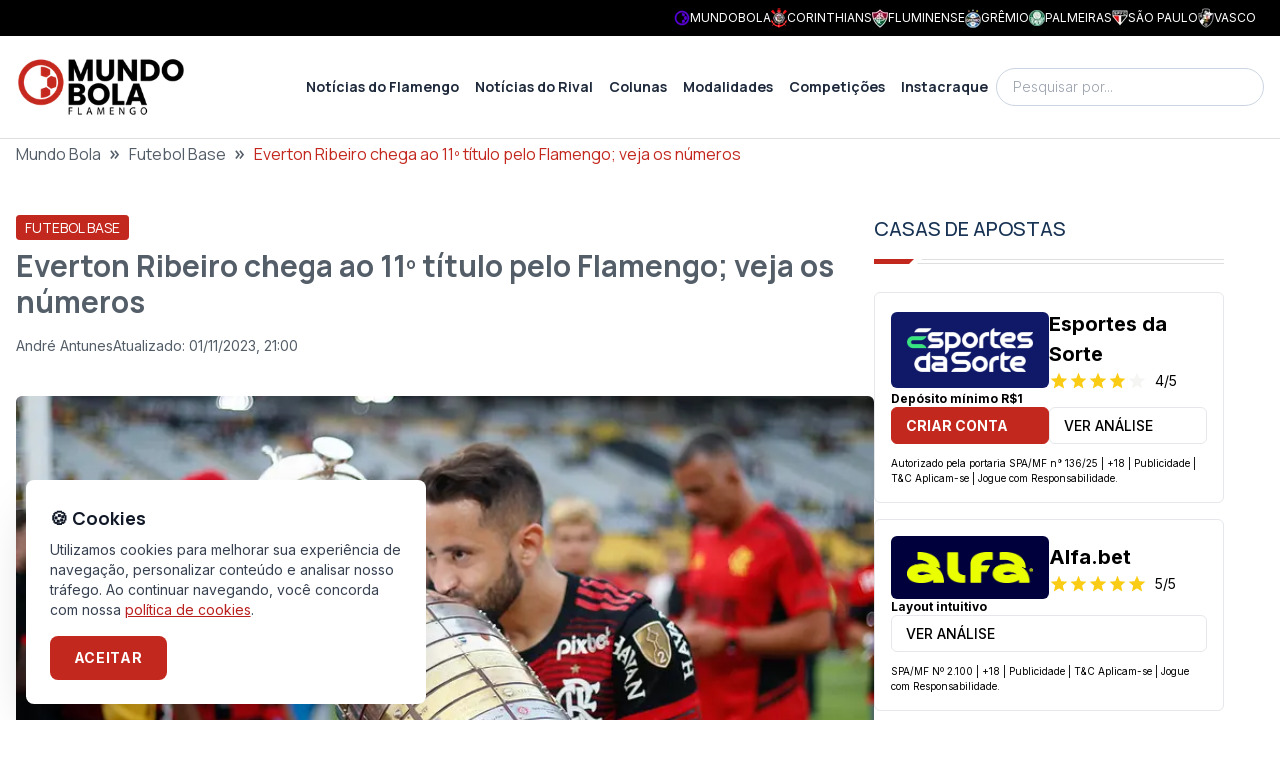

--- FILE ---
content_type: application/javascript; charset=UTF-8
request_url: https://fla.mundobola.com/_next/static/chunks/main-app-37905170d26d3291.js
body_size: 548
content:
try{!function(){var e="undefined"!=typeof window?window:"undefined"!=typeof global?global:"undefined"!=typeof globalThis?globalThis:"undefined"!=typeof self?self:{},s=(new e.Error).stack;s&&(e._sentryDebugIds=e._sentryDebugIds||{},e._sentryDebugIds[s]="821002b6-a115-48d1-9722-69d6195ea2a1",e._sentryDebugIdIdentifier="sentry-dbid-821002b6-a115-48d1-9722-69d6195ea2a1")}()}catch(e){}(self.webpackChunk_N_E=self.webpackChunk_N_E||[]).push([[358],{2330:(e,s,a)=>{Promise.resolve().then(a.t.bind(a,81959,23)),Promise.resolve().then(a.t.bind(a,17989,23)),Promise.resolve().then(a.t.bind(a,63886,23)),Promise.resolve().then(a.t.bind(a,9766,23)),Promise.resolve().then(a.t.bind(a,15278,23)),Promise.resolve().then(a.t.bind(a,98924,23)),Promise.resolve().then(a.t.bind(a,24431,23)),Promise.resolve().then(a.bind(a,80622))},60534:(e,s,a)=>{"use strict";a.r(s),a.d(s,{onRouterTransitionStart:()=>r});var t=a(67411),i=a(21654);globalThis._sentryRewritesTunnelPath=void 0,globalThis.SENTRY_RELEASE=void 0,globalThis._sentryBasePath=void 0,globalThis._sentryNextJsVersion="15.5.9",globalThis._sentryRewriteFramesAssetPrefixPath="",globalThis._sentryAssetPrefix=void 0,globalThis._sentryExperimentalThirdPartyOriginStackFrames=void 0,globalThis._sentryRouteManifest='{"dynamicRoutes":[{"path":"/:path*","regex":"^/(.+)$","paramNames":["path"],"hasOptionalPrefix":false},{"path":"/author/:slug","regex":"^/author/([^/]+)$","paramNames":["slug"],"hasOptionalPrefix":false},{"path":"/noticias/:id/preview","regex":"^/noticias/([^/]+)/preview$","paramNames":["id"],"hasOptionalPrefix":false},{"path":"/palpites/:slug*","regex":"^/palpites/(.+)$","paramNames":["slug"],"hasOptionalPrefix":false},{"path":"/tag/:slug","regex":"^/tag/([^/]+)$","paramNames":["slug"],"hasOptionalPrefix":false}],"staticRoutes":[{"path":"/"},{"path":"/apostas-brasil"},{"path":"/author"},{"path":"/palpites"},{"path":"/search"}]}',t.TsN({dsn:"https://e06d690fdeb4198cf88dc4265003a014@o4510113936637952.ingest.de.sentry.io/4510160532406352",tracesSampleRate:0,enableLogs:!0,debug:!1});let r=i.Nc}},e=>{var s=s=>e(e.s=s);e.O(0,[441,245],()=>(s(60534),s(1666),s(2330))),_N_E=e.O()}]);

--- FILE ---
content_type: application/javascript; charset=UTF-8
request_url: https://fla.mundobola.com/_next/static/chunks/app/layout-b0f96ae0a7fb34e6.js
body_size: 7562
content:
try{!function(){var e="undefined"!=typeof window?window:"undefined"!=typeof global?global:"undefined"!=typeof globalThis?globalThis:"undefined"!=typeof self?self:{},t=(new e.Error).stack;t&&(e._sentryDebugIds=e._sentryDebugIds||{},e._sentryDebugIds[t]="47d291bc-aba4-4fe2-93c2-3ba0cb206842",e._sentryDebugIdIdentifier="sentry-dbid-47d291bc-aba4-4fe2-93c2-3ba0cb206842")}()}catch(e){}(self.webpackChunk_N_E=self.webpackChunk_N_E||[]).push([[177],{1878:()=>{},8595:(e,t,r)=>{"use strict";r.d(t,{default:()=>s});var a=r(95155),n=r(15239),l=r(12115);function s(e){let{logo:t}=e,[r,s]=(0,l.useState)(!1);return(0,l.useEffect)(()=>{let e=()=>{let e=window.scrollY;!r&&e>100?s(!0):r&&e<50&&s(!1)};return window.addEventListener("scroll",e),()=>{window.removeEventListener("scroll",e)}},[r]),(0,a.jsx)(a.Fragment,{children:t&&(0,a.jsx)(n.default,{src:t,alt:"Logo",width:r?120:170,height:r?120:170,className:"transition-all duration-300",priority:!0})})}},8827:(e,t,r)=>{"use strict";r.r(t),r.d(t,{default:()=>a});let a={src:"/_next/static/media/gambleaware-logo.206cd1c6.svg",height:105,width:794,blurWidth:0,blurHeight:0}},12135:(e,t,r)=>{"use strict";r.d(t,{default:()=>h});var a=r(95155),n=r(67174),l=r(12115);let s=(0,l.forwardRef)(function(e,t){let{label:r,error:n,errorText:l,helpText:s,...o}=e;return(0,a.jsxs)("div",{className:"relative flex flex-col",children:[(0,a.jsxs)("div",{className:"relative z-0",children:[(0,a.jsx)("input",{ref:t,className:"peer relative block h-12 w-full overflow-x-auto rounded border border-transparent px-4 py-2 text-sm leading-5 text-foreground outline-none focus:border-primary-blue focus:outline-none focus:ring-0 focus:drop-shadow-lg disabled:bg-stone-100 disabled:opacity-70 "+(n?"border-red-600":"border-foreground/[0.1] border-gray-200"),placeholder:" ",...o}),(0,a.jsx)("label",{htmlFor:o.id,className:"pointer-events-none absolute left-4 top-4 z-10 origin-[0] -translate-y-6 scale-[0.85] transform bg-white px-1 text-sm tracking-[.03125em] text-foreground duration-300 peer-placeholder-shown:translate-y-0 peer-placeholder-shown:scale-100 peer-focus:left-4 peer-focus:-translate-y-6 peer-focus:scale-[0.85] peer-focus:bg-white peer-focus:px-1 dark:peer-focus:bg-white",children:r})]}),l&&(0,a.jsx)("div",{className:"px-4 pt-1 text-xs tracking-[0.4px] text-red-600",children:l}),s&&(0,a.jsx)("div",{className:"px-4 pt-1 text-xs tracking-[0.4px]",children:s})]})});async function o(){let e=window.grecaptcha;if(!e)return console.error("reCaptcha: window.grecaptcha does not exist or GOOGLE_RECAPTCHA_SECRET not configured."),!1;let t=await new Promise(t=>{e.ready(function(){try{e.execute("6Lec47IqAAAAALTf5FHsgBeFeLsyEtg20hayD2oR",{action:"submit"}).then(function(e){t(e)}).catch(function(e){console.error("reCaptcha:",e),t(!1)})}catch(e){console.error("reCaptcha:",e),t(!1)}})});return!!t&&t}var i=r(60794),c=r(68321),d=r(22544),u=r(75889);let m=async e=>{var t;let r=await fetch("/newsletter/subscriptions/",{method:"POST",headers:{"Content-Type":"application/json"},body:JSON.stringify(e)});return r.ok?[(await r.json()).data,null]:[null,null!=(t=(await r.json()).errors)?t:[]]};function h(e){var t,r,h,f,p;let{variant:g="default",short:b}=e,[x,v]=(0,l.useState)(!1),[w,A]=(0,l.useState)(!1),[y,j]=(0,l.useState)(!1),E=(0,d.mN)(),{register:N,handleSubmit:_,setError:k,clearErrors:C,formState:{errors:L}}=E,S=_(async e=>{A(!0);let t=await o();if(!t)return void A(!1);let[r,a]=await m({...e,"g-recaptcha-response":t});r?(j(!0),E.reset(),C(),A(!1)):(A(!1),a.length>0?a.forEach(e=>{k(["__all__","g-recaptcha-response"].includes(e.field)?"root":e.field,{type:e.rule,message:e.message},{shouldFocus:!["__all__","g-recaptcha-response"].includes(e.field)})}):k("root",{message:"N\xe3o foi poss\xedvel subscrever a nossa newsletter. Por favor tente mais tarde"}))});return y?(0,a.jsx)("div",{className:"rounded-lg border border-green-600 bg-green-600/[0.05] p-4 text-xs font-medium text-green-600",children:(0,a.jsx)("p",{children:"Obrigado por subscrever a nossa newsletter."})}):(0,a.jsxs)(a.Fragment,{children:[(null==(t=L.root)?void 0:t.message)&&(0,a.jsx)("div",{className:"mb-4 rounded-lg border border-red-600 bg-red-600/[0.05] p-4 text-xs font-medium text-red-600",children:(0,a.jsx)("p",{children:L.root.message})}),(0,a.jsxs)("form",{className:(0,u.QP)("flex flex-col gap-2 sm:flex-row",b&&"sm:flex-col","section"===g&&"w-full items-center lg:justify-center"),onSubmit:S,children:[(0,a.jsx)("div",{className:(0,u.QP)("sm:w-2/5","section"===g&&"w-full sm:w-80"),children:(0,a.jsx)(s,{id:"form-footer-newsletter__name",label:"Name *",maxLength:100,...N("name",{required:!0,maxLength:100}),error:!!L.name,errorText:null==(h=L.name)||null==(r=h.message)?void 0:r.toString(),onFocus:()=>v(!0)})}),(0,a.jsx)("div",{className:(0,u.QP)("sm:w-2/5","section"===g&&"w-full sm:w-80"),children:(0,a.jsx)(s,{id:"form-footer-newsletter__email",type:"email",label:"Email *",maxLength:255,...N("email",{required:!0,maxLength:255}),error:!!L.email,errorText:null==(p=L.email)||null==(f=p.message)?void 0:f.toString(),onFocus:()=>v(!0)})}),(0,a.jsx)("div",{className:(0,u.QP)("sm:w-1/5","section"===g&&"sm:w-auto"),children:(0,a.jsxs)("button",{type:"submit",disabled:w,className:(0,u.QP)("block w-full rounded bg-primary px-4 py-3 font-sans2 text-sm font-bold text-white hover:bg-primary/80","section"===g&&"w-auto bg-white px-9 py-3.5 uppercase text-inherit hover:bg-gray-50 lg:px-4"),onFocus:()=>v(!0),onMouseEnter:()=>v(!0),children:["Registrar",w&&(0,a.jsx)("span",{className:"ml-2 inline-block align-middle",children:(0,a.jsx)(n.default,{icon:"mdi:loading",fontSize:"1rem",className:"animate-spin"})})]})}),x&&(0,a.jsx)(c.default,{id:"g-recaptcha",src:"https://www.google.com/recaptcha/api.js?render=".concat("6Lec47IqAAAAALTf5FHsgBeFeLsyEtg20hayD2oR")}),(0,a.jsx)(i.DevTool,{control:E.control})]})]})}},13673:()=>{},16805:(e,t,r)=>{"use strict";r.d(t,{default:()=>s});var a=r(95155),n=r(67174),l=r(12115);function s(){let[e,t]=(0,l.useState)(!1);return(0,l.useEffect)(()=>{let e=()=>{window.scrollY>300?t(!0):t(!1)};return window.addEventListener("scroll",e),()=>window.removeEventListener("scroll",e)},[]),e&&(0,a.jsx)("button",{type:"button",onClick:()=>window.scrollTo({top:0,left:0,behavior:"smooth"}),className:"fixed bottom-20 right-4 z-30 block rounded-t-md bg-primary px-2 pb-1 pt-2 text-lg text-white hover:bg-primary/80 md:bottom-0 xl:right-16",children:(0,a.jsx)(n.default,{icon:"mdi:chevron-up",fontSize:"1.2em"})})}},18068:()=>{},20063:(e,t,r)=>{"use strict";var a=r(47260);r.o(a,"usePathname")&&r.d(t,{usePathname:function(){return a.usePathname}}),r.o(a,"useRouter")&&r.d(t,{useRouter:function(){return a.useRouter}}),r.o(a,"useSearchParams")&&r.d(t,{useSearchParams:function(){return a.useSearchParams}})},31880:(e,t,r)=>{"use strict";r.r(t),r.d(t,{default:()=>a});let a={src:"/_next/static/media/18plus-logo.ae0cfa6d.svg",height:32,width:32,blurWidth:0,blurHeight:0}},33616:e=>{e.exports={style:{fontFamily:"'Manrope', 'Manrope Fallback'",fontStyle:"normal"},className:"__className_73ee6c",variable:"__variable_73ee6c"}},37056:(e,t,r)=>{"use strict";r.r(t),r.d(t,{default:()=>a});let a={src:"/_next/static/media/jogadoresanonimos-logo.6c02a175.png",height:150,width:150,blurDataURL:"[data-uri]",blurWidth:8,blurHeight:8}},42524:(e,t,r)=>{"use strict";function a(e){let{src:t,width:r,quality:a}=e,n=t;return t.startsWith("http")||(n="https://fla.mundobola.com"+t),"".concat("https://fla-image.mundobola.com","/_next/image/?url=").concat(encodeURIComponent(n),"&w=").concat(r,"&q=").concat(a||75)}r.r(t),r.d(t,{default:()=>a})},47685:(e,t,r)=>{"use strict";r.r(t),r.d(t,{default:()=>a});let a={src:"/_next/static/media/iaapostador-logo.a914e5f3.png",height:500,width:1172,blurDataURL:"[data-uri]",blurWidth:8,blurHeight:3}},57084:(e,t,r)=>{"use strict";r.d(t,{default:()=>l});var a=r(95155),n=r(12115);function l(){return(0,n.useEffect)(()=>{delete window.CleverCore,delete window.CleverCoreLoaded;let e=document.createElement("script");return e.id="NativeAds",e.innerHTML='(function (document, window) { var a, c = document.createElement("script"), f = window.frameElement; c.id = "CleverCoreLoader96430"; c.src = "https://scripts.cleverwebserver.com/ed27e0a45529b4eaabe8717684aeabfa.js"; c.async = !0; c.type = "text/javascript"; c.setAttribute("data-target", window.name || (f && f.getAttribute("id"))); c.setAttribute("data-callback", "put-your-callback-function-here"); c.setAttribute("data-callback-url-click", "put-your-click-macro-here"); c.setAttribute("data-callback-url-view", "put-your-view-macro-here"); try { a = parent.document.getElementsByTagName("script")[0] || document.getElementsByTagName("script")[0]; } catch (e) { a = !1; } a || (a = document.getElementsByTagName("head")[0] || document.getElementsByTagName("body")[0]); a.parentNode.insertBefore(c, a); })(document, window);',document.body.appendChild(e),()=>{let t=document.querySelector("div[id$='-native_ads']");document.body.removeChild(e),t&&document.body.removeChild(t)}},[]),(0,a.jsx)(a.Fragment,{})}},57445:(e,t,r)=>{"use strict";Object.defineProperty(t,"__esModule",{value:!0}),t.default=function(e){let{html:t,height:r=null,width:l=null,children:s,dataNtpc:o=""}=e;return(0,n.useEffect)(()=>{o&&performance.mark("mark_feature_usage",{detail:{feature:"next-third-parties-".concat(o)}})},[o]),(0,a.jsxs)(a.Fragment,{children:[s,t?(0,a.jsx)("div",{style:{height:null!=r?"".concat(r,"px"):"auto",width:null!=l?"".concat(l,"px"):"auto"},"data-ntpc":o,dangerouslySetInnerHTML:{__html:t}}):null]})};let a=r(95155),n=r(12115)},60980:(e,t,r)=>{"use strict";r.d(t,{default:()=>m});var a=r(95155),n=r(67174),l=r(91090),s=r(20063),o=r(12115),i=r(15239),c=r(52619),d=r.n(c),u=r(83155);function m(e){let t=(0,s.usePathname)(),r=(0,s.useSearchParams)(),{buttonRef:c,backdropRef:m,menuRef:h}=(e=>{let t=(0,s.usePathname)(),r=(0,s.useSearchParams)(),a=(0,o.useRef)(!1),n=(0,o.useRef)(null),i=(0,o.useRef)(null),c=(0,o.useRef)(null);return(0,o.useEffect)(()=>{if(!n.current||!i.current||!c.current)return;let t=n.current,r=i.current,s=c.current,o=document.getElementsByTagName("body")[0],d=o.style.overflow,u=o.style.paddingRight,m="ontouchstart"in document.documentElement,h=t=>{t.preventDefault(),a.current?(r.style.opacity="0",(0,l.g)(s,["-translate-x-full"]),setTimeout(()=>{(0,l.j)(r,["block"]),(0,l.j)(s,["block"]),(0,l.g)(r,["hidden"]),(0,l.g)(s,["hidden"]),o.style.overflow=d,m||(o.style.paddingRight=u),a.current=!1},150)):(r.style.opacity="0",(0,l.g)(s,["block","-translate-x-full"]),(0,l.j)(r,["hidden"]),(0,l.j)(s,["hidden"]),setTimeout(()=>{var t;r.style.opacity=null!=(t=null==e?void 0:e.backdropOpacity)?t:"0.8",(0,l.j)(s,["-translate-x-full"]),o.style.overflow="hidden",m||(o.style.paddingRight="15px"),a.current=!0},0))},f=null,p=e=>{f=e.targetTouches[0].clientX,setTimeout(()=>{null!==f&&(f=null)},1e3)},g=e=>{let t=e.targetTouches[0].clientX;a.current&&null!==f&&f-t>=100&&(h(e),f=null)},b=()=>{f=null};return t.addEventListener("click",h),r.addEventListener("click",h),r.addEventListener("touchstart",p),r.addEventListener("touchmove",g),r.addEventListener("touchend",b),s.addEventListener("touchstart",p),s.addEventListener("touchmove",g),s.addEventListener("touchend",b),()=>{t.removeEventListener("click",h),r.removeEventListener("click",h),r.removeEventListener("touchstart",p),r.removeEventListener("touchmove",g),r.removeEventListener("touchend",b),s.removeEventListener("touchstart",p),s.removeEventListener("touchmove",g),s.removeEventListener("touchend",b)}},[]),(0,o.useEffect)(()=>{if(a.current){var e;null==(e=n.current)||e.click()}},[t,r]),{buttonRef:n,backdropRef:i,menuRef:c}})({backdropOpacity:"0.8"}),[f,p]=(0,o.useState)(null);(0,o.useEffect)(()=>{p(null)},[t,r]);let g=(e=>{let{menus:t}=e,r=(0,s.usePathname)();return t.map(e=>{let t=e.children.map(e=>({...e,item:{...e.item,active:e.item.url===r}})),a=e.item.url===r||!!t.find(e=>e.item.active);return{...e,item:{...e.item,active:a},children:t}})})(e);if(g.length)return(0,a.jsxs)(a.Fragment,{children:[(0,a.jsxs)("div",{className:"font-sans2 text-sm font-bold text-slate-800",children:[(0,a.jsx)("ul",{className:"hidden items-center gap-2 text-nowrap text-center lg:flex",children:g.map(e=>(0,a.jsxs)("li",{className:"group relative",children:[(0,a.jsxs)("a",{href:e.item.url,className:"block cursor-pointer px-2 py-3 hover:text-primary ".concat(e.item.active?"text-primary":""),children:[e.item.label,e.children.length>0&&(0,a.jsx)(n.default,{icon:"mdi:chevron-down",fontSize:"1.0rem",className:"ml-1 inline-block"})]}),e.children.length>0&&(0,a.jsx)("ul",{className:"absolute left-0 top-full z-10 hidden min-w-[220px] flex-col gap-2 bg-white py-2 text-left shadow-md group-hover:flex",children:e.children.map(e=>(0,a.jsx)("li",{children:(0,a.jsx)("a",{href:e.item.url,className:"block cursor-pointer whitespace-nowrap px-4 py-2 hover:text-primary ".concat(e.item.active?"text-primary":""),children:e.item.label})},"".concat(e.item.label).concat(e.item.url)))})]},e.item.id))}),(0,a.jsx)("button",{ref:c,className:"p-2 lg:hidden",title:"Menu",children:(0,a.jsx)(n.default,{icon:"mdi:menu",fontSize:"2rem"})})]}),(0,a.jsx)("div",{ref:m,className:"fixed bottom-0 left-0 right-0 top-0 z-40 hidden h-[100vh] w-[100vw] cursor-pointer bg-stone-200 transition-all lg:!hidden"}),(0,a.jsxs)("div",{ref:h,className:"fixed bottom-0 left-0 top-0 !z-[999999] hidden h-[100vh] w-[300px] bg-white shadow-xl transition-all lg:!hidden",children:[(0,a.jsx)("div",{className:"p-8",children:(0,a.jsx)(d(),{href:"/",children:e.logo&&(0,a.jsx)(i.default,{src:e.logo,alt:"Logo",width:200,height:200,className:"mx-auto block max-w-[200px]"})})}),(0,a.jsxs)("div",{className:"max-h-[calc(100vh-140px)] overflow-y-auto",children:[(0,a.jsx)("div",{className:"my-4 px-6",children:(0,a.jsx)(u.default,{})}),(0,a.jsx)("ul",{className:"flex flex-col gap-1 font-sans2 text-sm font-bold text-slate-800",children:g.map(e=>(0,a.jsxs)("li",{className:"group relative",children:[(0,a.jsx)("a",{href:e.item.url,className:"relative block cursor-pointer px-6 py-3 hover:text-primary ".concat(e.item.active?"text-primary":""),onClick:t=>{e.item.url&&f===e.item.label||e.children.length>0&&(t.preventDefault(),p(t=>t===e.item.label?null:e.item.label))},children:e.item.label}),e.children.length>0&&(0,a.jsx)(n.default,{icon:e.item.active||e.item.label===f?"mdi:chevron-up":"mdi:chevron-down",fontSize:"1.2rem",className:"absolute right-0 top-0 z-10 h-auto w-auto cursor-pointer px-6 py-3",onClick:t=>{t.preventDefault(),p(t=>t===e.item.label?null:e.item.label)}}),e.children.length>0&&(0,a.jsx)("ul",{className:"flex-col gap-1 bg-stone-100 py-2 ".concat(e.item.active||e.item.label===f?"flex":"hidden"),children:e.children.map(e=>(0,a.jsx)("li",{children:(0,a.jsx)("a",{href:e.item.url,className:"block cursor-pointer whitespace-nowrap px-6 py-3 hover:text-primary ".concat(e.item.active?"text-primary":""),children:e.item.label})},"".concat(e.item.label).concat(e.item.url)))})]},"".concat(e.item.label).concat(e.item.url)))}),(0,a.jsx)("div",{className:"my-4 px-6",children:e.segments.map(e=>{var t,r;return(0,a.jsxs)("a",{href:e.base_url,title:e.name,className:"flex items-center gap-2 py-2",children:[(null==(r=e.logo_team)||null==(t=r.media)?void 0:t.canonical_url)?(0,a.jsx)(i.default,{src:e.logo_team.media.canonical_url,alt:e.name,width:24,height:24,className:"aspect-square max-h-7 max-w-7 object-contain"}):(0,a.jsx)("div",{className:"size-7 rounded-full",style:{background:e.primary_color||"#CCCCCC"}}),(0,a.jsx)("span",{className:"text-sm uppercase",children:e.name})]},e.id)})})]})]})]})}},61100:(e,t,r)=>{Promise.resolve().then(r.bind(r,42524)),Promise.resolve().then(r.bind(r,68332)),Promise.resolve().then(r.bind(r,98202)),Promise.resolve().then(r.bind(r,57445)),Promise.resolve().then(r.t.bind(r,52619,23)),Promise.resolve().then(r.t.bind(r,81356,23)),Promise.resolve().then(r.t.bind(r,41402,23)),Promise.resolve().then(r.t.bind(r,82790,23)),Promise.resolve().then(r.t.bind(r,33616,23)),Promise.resolve().then(r.t.bind(r,74062,23)),Promise.resolve().then(r.t.bind(r,1878,23)),Promise.resolve().then(r.t.bind(r,18068,23)),Promise.resolve().then(r.bind(r,31880)),Promise.resolve().then(r.bind(r,8827)),Promise.resolve().then(r.bind(r,47685)),Promise.resolve().then(r.bind(r,86665)),Promise.resolve().then(r.bind(r,37056)),Promise.resolve().then(r.bind(r,12135)),Promise.resolve().then(r.bind(r,16805)),Promise.resolve().then(r.t.bind(r,13673,23)),Promise.resolve().then(r.bind(r,83155)),Promise.resolve().then(r.bind(r,60980)),Promise.resolve().then(r.bind(r,65423)),Promise.resolve().then(r.bind(r,67174)),Promise.resolve().then(r.bind(r,8595)),Promise.resolve().then(r.bind(r,62936)),Promise.resolve().then(r.bind(r,57084))},62936:(e,t,r)=>{"use strict";r.d(t,{default:()=>l});var a=r(95155),n=r(12115);function l(e){let{script:t,country:r}=e;return(0,n.useEffect)(()=>{if(t){delete window.CleverCore,delete window.CleverCoreLoaded;let e=document.createElement("script");return Object.entries(t.attrs).forEach(t=>{let[r,a]=t;e.setAttribute(r,a)}),e.id=t.id,t.content&&("GB"===r?e.innerHTML='(function (document, window) { var a, c = document.createElement("script"), f = window.frameElement; c.id = "CleverCoreLoader96300"; c.src = "https://scripts.cleverwebserver.com/ffb72873b9bf0b780b550d6c35942081.js"; c.async = !0; c.type = "text/javascript"; c.setAttribute("data-target", window.name || (f && f.getAttribute("id"))); c.setAttribute("data-callback", "put-your-callback-function-here"); c.setAttribute("data-callback-url-click", "put-your-click-macro-here"); c.setAttribute("data-callback-url-view", "put-your-view-macro-here"); try { a = parent.document.getElementsByTagName("script")[0] || document.getElementsByTagName("script")[0]; } catch (e) { a = !1; } a || (a = document.getElementsByTagName("head")[0] || document.getElementsByTagName("body")[0]); a.parentNode.insertBefore(c, a); })(document, window);':e.innerHTML=t.content),document.body.appendChild(e),()=>{let t=document.querySelector("div[id$='-sticky-footer']");document.body.removeChild(e),t&&document.body.removeChild(t)}}},[]),(0,a.jsx)(a.Fragment,{})}},65423:(e,t,r)=>{"use strict";r.d(t,{default:()=>l});var a=r(95155),n=r(12115);function l(){let[e,t]=(0,n.useState)(!1);return((0,n.useEffect)(()=>{localStorage.getItem("cookieConsent")||t(!0)},[]),e)?(0,a.jsx)("div",{className:"fixed bottom-4 left-[2%] z-[999999] w-[400px] max-w-[96%] translate-x-0 transform sm:right-auto md:bottom-4",children:(0,a.jsxs)("div",{className:"rounded-lg bg-white p-6 shadow-2xl",children:[(0,a.jsxs)("div",{className:"mb-4",children:[(0,a.jsx)("h3",{className:"mb-2 text-lg font-bold text-gray-900",children:"\uD83C\uDF6A Cookies"}),(0,a.jsxs)("p",{className:"text-sm text-gray-700",children:["Utilizamos cookies para melhorar sua experi\xeancia de navega\xe7\xe3o, personalizar conte\xfado e analisar nosso tr\xe1fego. Ao continuar navegando, voc\xea concorda com nossa\xa0",(0,a.jsx)("a",{href:"https://fla.mundobola.com/politica-de-cookie/",target:"_blank",rel:"noopener noreferrer",className:"text-primary-red underline",children:"pol\xedtica de cookies"}),"."]})]}),(0,a.jsx)("button",{onClick:()=>{localStorage.setItem("cookieConsent","accepted"),t(!1)},className:"rounded-lg bg-primary px-6 py-3 text-sm font-bold uppercase tracking-wider text-white transition-all duration-300 ease-in-out hover:bg-primary/80",children:"Aceitar"})]})}):null}},67174:(e,t,r)=>{"use strict";r.r(t),r.d(t,{default:()=>l});var a=r(95155),n=r(72262);let l=e=>{let{icon:t,...r}=e;return(0,a.jsx)(n.In,{icon:t,fontSize:"1.5rem",...r})}},68332:(e,t,r)=>{"use strict";let a;Object.defineProperty(t,"__esModule",{value:!0}),t.GoogleAnalytics=function(e){let{gaId:t,debugMode:r,dataLayerName:o="dataLayer",nonce:i}=e;return void 0===a&&(a=o),(0,l.useEffect)(()=>{performance.mark("mark_feature_usage",{detail:{feature:"next-third-parties-ga"}})},[]),(0,n.jsxs)(n.Fragment,{children:[(0,n.jsx)(s.default,{id:"_next-ga-init",dangerouslySetInnerHTML:{__html:"\n          window['".concat(o,"'] = window['").concat(o,"'] || [];\n          function gtag(){window['").concat(o,"'].push(arguments);}\n          gtag('js', new Date());\n\n          gtag('config', '").concat(t,"' ").concat(r?",{ 'debug_mode': true }":"",");")},nonce:i}),(0,n.jsx)(s.default,{id:"_next-ga",src:"https://www.googletagmanager.com/gtag/js?id=".concat(t),nonce:i})]})},t.sendGAEvent=function(){for(var e=arguments.length,t=Array(e),r=0;r<e;r++)t[r]=arguments[r];if(void 0===a)return void console.warn("@next/third-parties: GA has not been initialized");window[a]?window[a].push(arguments):console.warn("@next/third-parties: GA dataLayer ".concat(a," does not exist"))};let n=r(95155),l=r(12115),s=function(e){return e&&e.__esModule?e:{default:e}}(r(68321))},74062:()=>{},82790:e=>{e.exports={style:{fontFamily:"'Inter', 'Inter Fallback'",fontStyle:"normal"},className:"__className_f367f3",variable:"__variable_f367f3"}},83155:(e,t,r)=>{"use strict";r.d(t,{default:()=>o});var a=r(95155),n=r(67174),l=r(20063),s=r(12115);function o(){let e=(0,l.useSearchParams)(),t=(0,l.useRouter)(),[r,o]=(0,s.useState)(e.get("search")||"");(0,s.useEffect)(()=>{let t=e.get("search");t!==r&&o(t||"")},[e]);let i=!!(null==r?void 0:r.trim()),c=()=>{i&&t.push("/search?search=".concat(r))};return(0,a.jsxs)("div",{className:"relative",children:[(0,a.jsx)("input",{value:r,onChange:e=>o(e.target.value),onKeyDown:e=>{"enter"===e.key.toLocaleLowerCase()?(e.preventDefault(),c()):e.key.toLocaleLowerCase()},placeholder:"Pesquisar por...",className:"block w-full rounded-3xl border border-slate-300 py-2 pl-4 pr-10 font-sans text-sm font-light outline-none focus:border-slate-800"}),(0,a.jsx)(n.default,{icon:"mdi:search",fontSize:"1.5rem",className:"absolute right-3 top-1/2 -mt-3"+(i?" cursor-pointer":" pointer-events-none"),onClick:()=>c()})]})}},86665:(e,t,r)=>{"use strict";r.r(t),r.d(t,{default:()=>a});let a={src:"/_next/static/media/ibjr-logo.79cbd67e.png",height:370,width:542,blurDataURL:"[data-uri]",blurWidth:8,blurHeight:5}},91090:(e,t,r)=>{"use strict";r.d(t,{g:()=>a,j:()=>n});let a=(e,t)=>{let r=t.map(e=>e.trim()),a=(e.getAttribute("class")||"").split(" ").map(e=>e.trim());e.setAttribute("class",a.concat(r.filter(e=>!a.includes(e))).join(" "))},n=(e,t)=>{let r=t.map(e=>e.trim());e.setAttribute("class",(e.getAttribute("class")||"").split(" ").filter(e=>!r.includes(e)).join(" "))}},98202:(e,t,r)=>{"use strict";Object.defineProperty(t,"__esModule",{value:!0}),t.sendGTMEvent=void 0,t.GoogleTagManager=function(e){let{gtmId:t,gtmScriptUrl:r="https://www.googletagmanager.com/gtm.js",dataLayerName:o="dataLayer",auth:i,preview:c,dataLayer:d,nonce:u}=e;s=o;let m="dataLayer"!==o?"&l=".concat(o):"";return(0,n.useEffect)(()=>{performance.mark("mark_feature_usage",{detail:{feature:"next-third-parties-gtm"}})},[]),(0,a.jsxs)(a.Fragment,{children:[(0,a.jsx)(l.default,{id:"_next-gtm-init",dangerouslySetInnerHTML:{__html:"\n      (function(w,l){\n        w[l]=w[l]||[];\n        w[l].push({'gtm.start': new Date().getTime(),event:'gtm.js'});\n        ".concat(d?"w[l].push(".concat(JSON.stringify(d),")"):"","\n      })(window,'").concat(o,"');")},nonce:u}),(0,a.jsx)(l.default,{id:"_next-gtm","data-ntpc":"GTM",src:"".concat(r,"?id=").concat(t).concat(m).concat(i?"&gtm_auth=".concat(i):"").concat(c?"&gtm_preview=".concat(c,"&gtm_cookies_win=x"):""),nonce:u})]})};let a=r(95155),n=r(12115),l=function(e){return e&&e.__esModule?e:{default:e}}(r(68321)),s="dataLayer";t.sendGTMEvent=(e,t)=>{let r=t||s;window[r]=window[r]||[],window[r].push(e)}}},e=>{e.O(0,[729,61,266,903,441,245,358],()=>e(e.s=61100)),_N_E=e.O()}]);

--- FILE ---
content_type: application/javascript; charset=UTF-8
request_url: https://fla.mundobola.com/_next/static/chunks/95247769-c62485b5010f874c.js
body_size: 45653
content:
try{!function(){var e="undefined"!=typeof window?window:"undefined"!=typeof global?global:"undefined"!=typeof globalThis?globalThis:"undefined"!=typeof self?self:{},t=(new e.Error).stack;t&&(e._sentryDebugIds=e._sentryDebugIds||{},e._sentryDebugIds[t]="140997f5-af69-46d9-8519-d77beeb0eb45",e._sentryDebugIdIdentifier="sentry-dbid-140997f5-af69-46d9-8519-d77beeb0eb45")}()}catch(e){}"use strict";(self.webpackChunk_N_E=self.webpackChunk_N_E||[]).push([[798],{12014:(e,t,n)=>{var i,l,r,o,s,a,u,p,d,c,h,f,m,g,y,E,_,I,v,T,A,S,O,C,b,R,N,P,w,D,M,U,x,k,L,q,G,H,F,j,V,B,J,$,Y,W,K,z,X,Q,Z,ee,et,en,ei,el;let er,eo,es,ea,eu;n.d(t,{Ay:()=>S,M4:()=>id});class ep{}function ed(e,t){return e.replace(/\{([^}]+)\}/g,(e,n)=>{if(Object.prototype.hasOwnProperty.call(t,n)){let e=t[n];return null!=e?String(e):""}throw Error(`Key '${n}' not found in valueMap.`)})}function ec(e,t,n){for(let i=0;i<t.length-1;i++){let l=t[i];if(l.endsWith("[]")){let r=l.slice(0,-2);if(!(r in e))if(Array.isArray(n))e[r]=Array.from({length:n.length},()=>({}));else throw Error(`Value must be a list given an array path ${l}`);if(Array.isArray(e[r])){let l=e[r];if(Array.isArray(n))for(let e=0;e<l.length;e++)ec(l[e],t.slice(i+1),n[e]);else for(let e of l)ec(e,t.slice(i+1),n)}return}if(l.endsWith("[0]")){let r=l.slice(0,-3);r in e||(e[r]=[{}]),ec(e[r][0],t.slice(i+1),n);return}e[l]&&"object"==typeof e[l]||(e[l]={}),e=e[l]}let i=t[t.length-1],l=e[i];if(void 0!==l){if(!n||"object"==typeof n&&0===Object.keys(n).length||n===l)return;if("object"==typeof l&&"object"==typeof n&&null!==l&&null!==n)Object.assign(l,n);else throw Error(`Cannot set value for an existing key. Key: ${i}`)}else"_self"!==i||"object"!=typeof n||null===n||Array.isArray(n)?e[i]=n:Object.assign(e,n)}function eh(e,t,n){try{if(1===t.length&&"_self"===t[0])return e;for(let i=0;i<t.length;i++){if("object"!=typeof e||null===e)return n;let l=t[i];if(l.endsWith("[]")){let r=l.slice(0,-2);if(!(r in e))return n;{let l=e[r];if(!Array.isArray(l))return n;return l.map(e=>eh(e,t.slice(i+1),n))}}e=e[l]}return e}catch(e){if(e instanceof TypeError)return n;throw e}}function ef(e){if("string"!=typeof e)throw Error("fromImageBytes must be a string");return e}function em(e){let t={},n=eh(e,["name"]);null!=n&&ec(t,["name"],n);let i=eh(e,["metadata"]);null!=i&&ec(t,["metadata"],i);let l=eh(e,["done"]);null!=l&&ec(t,["done"],l);let r=eh(e,["error"]);null!=r&&ec(t,["error"],r);let o=eh(e,["response"]);return null!=o&&ec(t,["response"],function(e){let t={},n=eh(e,["sdkHttpResponse"]);null!=n&&ec(t,["sdkHttpResponse"],n);let i=eh(e,["parent"]);null!=i&&ec(t,["parent"],i);let l=eh(e,["documentName"]);return null!=l&&ec(t,["documentName"],l),t}(o)),t}!function(e){e.OUTCOME_UNSPECIFIED="OUTCOME_UNSPECIFIED",e.OUTCOME_OK="OUTCOME_OK",e.OUTCOME_FAILED="OUTCOME_FAILED",e.OUTCOME_DEADLINE_EXCEEDED="OUTCOME_DEADLINE_EXCEEDED"}(i||(i={})),function(e){e.LANGUAGE_UNSPECIFIED="LANGUAGE_UNSPECIFIED",e.PYTHON="PYTHON"}(l||(l={})),function(e){e.SCHEDULING_UNSPECIFIED="SCHEDULING_UNSPECIFIED",e.SILENT="SILENT",e.WHEN_IDLE="WHEN_IDLE",e.INTERRUPT="INTERRUPT"}(r||(r={})),function(e){e.TYPE_UNSPECIFIED="TYPE_UNSPECIFIED",e.STRING="STRING",e.NUMBER="NUMBER",e.INTEGER="INTEGER",e.BOOLEAN="BOOLEAN",e.ARRAY="ARRAY",e.OBJECT="OBJECT",e.NULL="NULL"}(o||(o={})),function(e){e.API_SPEC_UNSPECIFIED="API_SPEC_UNSPECIFIED",e.SIMPLE_SEARCH="SIMPLE_SEARCH",e.ELASTIC_SEARCH="ELASTIC_SEARCH"}(s||(s={})),function(e){e.AUTH_TYPE_UNSPECIFIED="AUTH_TYPE_UNSPECIFIED",e.NO_AUTH="NO_AUTH",e.API_KEY_AUTH="API_KEY_AUTH",e.HTTP_BASIC_AUTH="HTTP_BASIC_AUTH",e.GOOGLE_SERVICE_ACCOUNT_AUTH="GOOGLE_SERVICE_ACCOUNT_AUTH",e.OAUTH="OAUTH",e.OIDC_AUTH="OIDC_AUTH"}(a||(a={})),function(e){e.HTTP_IN_UNSPECIFIED="HTTP_IN_UNSPECIFIED",e.HTTP_IN_QUERY="HTTP_IN_QUERY",e.HTTP_IN_HEADER="HTTP_IN_HEADER",e.HTTP_IN_PATH="HTTP_IN_PATH",e.HTTP_IN_BODY="HTTP_IN_BODY",e.HTTP_IN_COOKIE="HTTP_IN_COOKIE"}(u||(u={})),function(e){e.PHISH_BLOCK_THRESHOLD_UNSPECIFIED="PHISH_BLOCK_THRESHOLD_UNSPECIFIED",e.BLOCK_LOW_AND_ABOVE="BLOCK_LOW_AND_ABOVE",e.BLOCK_MEDIUM_AND_ABOVE="BLOCK_MEDIUM_AND_ABOVE",e.BLOCK_HIGH_AND_ABOVE="BLOCK_HIGH_AND_ABOVE",e.BLOCK_HIGHER_AND_ABOVE="BLOCK_HIGHER_AND_ABOVE",e.BLOCK_VERY_HIGH_AND_ABOVE="BLOCK_VERY_HIGH_AND_ABOVE",e.BLOCK_ONLY_EXTREMELY_HIGH="BLOCK_ONLY_EXTREMELY_HIGH"}(p||(p={})),function(e){e.UNSPECIFIED="UNSPECIFIED",e.BLOCKING="BLOCKING",e.NON_BLOCKING="NON_BLOCKING"}(d||(d={})),function(e){e.MODE_UNSPECIFIED="MODE_UNSPECIFIED",e.MODE_DYNAMIC="MODE_DYNAMIC"}(c||(c={})),function(e){e.MODE_UNSPECIFIED="MODE_UNSPECIFIED",e.AUTO="AUTO",e.ANY="ANY",e.NONE="NONE",e.VALIDATED="VALIDATED"}(h||(h={})),function(e){e.THINKING_LEVEL_UNSPECIFIED="THINKING_LEVEL_UNSPECIFIED",e.LOW="LOW",e.MEDIUM="MEDIUM",e.HIGH="HIGH",e.MINIMAL="MINIMAL"}(f||(f={})),function(e){e.HARM_CATEGORY_UNSPECIFIED="HARM_CATEGORY_UNSPECIFIED",e.HARM_CATEGORY_HARASSMENT="HARM_CATEGORY_HARASSMENT",e.HARM_CATEGORY_HATE_SPEECH="HARM_CATEGORY_HATE_SPEECH",e.HARM_CATEGORY_SEXUALLY_EXPLICIT="HARM_CATEGORY_SEXUALLY_EXPLICIT",e.HARM_CATEGORY_DANGEROUS_CONTENT="HARM_CATEGORY_DANGEROUS_CONTENT",e.HARM_CATEGORY_CIVIC_INTEGRITY="HARM_CATEGORY_CIVIC_INTEGRITY",e.HARM_CATEGORY_IMAGE_HATE="HARM_CATEGORY_IMAGE_HATE",e.HARM_CATEGORY_IMAGE_DANGEROUS_CONTENT="HARM_CATEGORY_IMAGE_DANGEROUS_CONTENT",e.HARM_CATEGORY_IMAGE_HARASSMENT="HARM_CATEGORY_IMAGE_HARASSMENT",e.HARM_CATEGORY_IMAGE_SEXUALLY_EXPLICIT="HARM_CATEGORY_IMAGE_SEXUALLY_EXPLICIT",e.HARM_CATEGORY_JAILBREAK="HARM_CATEGORY_JAILBREAK"}(m||(m={})),function(e){e.HARM_BLOCK_METHOD_UNSPECIFIED="HARM_BLOCK_METHOD_UNSPECIFIED",e.SEVERITY="SEVERITY",e.PROBABILITY="PROBABILITY"}(g||(g={})),function(e){e.HARM_BLOCK_THRESHOLD_UNSPECIFIED="HARM_BLOCK_THRESHOLD_UNSPECIFIED",e.BLOCK_LOW_AND_ABOVE="BLOCK_LOW_AND_ABOVE",e.BLOCK_MEDIUM_AND_ABOVE="BLOCK_MEDIUM_AND_ABOVE",e.BLOCK_ONLY_HIGH="BLOCK_ONLY_HIGH",e.BLOCK_NONE="BLOCK_NONE",e.OFF="OFF"}(y||(y={})),function(e){e.FINISH_REASON_UNSPECIFIED="FINISH_REASON_UNSPECIFIED",e.STOP="STOP",e.MAX_TOKENS="MAX_TOKENS",e.SAFETY="SAFETY",e.RECITATION="RECITATION",e.LANGUAGE="LANGUAGE",e.OTHER="OTHER",e.BLOCKLIST="BLOCKLIST",e.PROHIBITED_CONTENT="PROHIBITED_CONTENT",e.SPII="SPII",e.MALFORMED_FUNCTION_CALL="MALFORMED_FUNCTION_CALL",e.IMAGE_SAFETY="IMAGE_SAFETY",e.UNEXPECTED_TOOL_CALL="UNEXPECTED_TOOL_CALL",e.IMAGE_PROHIBITED_CONTENT="IMAGE_PROHIBITED_CONTENT",e.NO_IMAGE="NO_IMAGE",e.IMAGE_RECITATION="IMAGE_RECITATION",e.IMAGE_OTHER="IMAGE_OTHER"}(E||(E={})),function(e){e.HARM_PROBABILITY_UNSPECIFIED="HARM_PROBABILITY_UNSPECIFIED",e.NEGLIGIBLE="NEGLIGIBLE",e.LOW="LOW",e.MEDIUM="MEDIUM",e.HIGH="HIGH"}(_||(_={})),function(e){e.HARM_SEVERITY_UNSPECIFIED="HARM_SEVERITY_UNSPECIFIED",e.HARM_SEVERITY_NEGLIGIBLE="HARM_SEVERITY_NEGLIGIBLE",e.HARM_SEVERITY_LOW="HARM_SEVERITY_LOW",e.HARM_SEVERITY_MEDIUM="HARM_SEVERITY_MEDIUM",e.HARM_SEVERITY_HIGH="HARM_SEVERITY_HIGH"}(I||(I={})),function(e){e.URL_RETRIEVAL_STATUS_UNSPECIFIED="URL_RETRIEVAL_STATUS_UNSPECIFIED",e.URL_RETRIEVAL_STATUS_SUCCESS="URL_RETRIEVAL_STATUS_SUCCESS",e.URL_RETRIEVAL_STATUS_ERROR="URL_RETRIEVAL_STATUS_ERROR",e.URL_RETRIEVAL_STATUS_PAYWALL="URL_RETRIEVAL_STATUS_PAYWALL",e.URL_RETRIEVAL_STATUS_UNSAFE="URL_RETRIEVAL_STATUS_UNSAFE"}(v||(v={})),function(e){e.BLOCKED_REASON_UNSPECIFIED="BLOCKED_REASON_UNSPECIFIED",e.SAFETY="SAFETY",e.OTHER="OTHER",e.BLOCKLIST="BLOCKLIST",e.PROHIBITED_CONTENT="PROHIBITED_CONTENT",e.IMAGE_SAFETY="IMAGE_SAFETY",e.MODEL_ARMOR="MODEL_ARMOR",e.JAILBREAK="JAILBREAK"}(T||(T={})),function(e){e.TRAFFIC_TYPE_UNSPECIFIED="TRAFFIC_TYPE_UNSPECIFIED",e.ON_DEMAND="ON_DEMAND",e.PROVISIONED_THROUGHPUT="PROVISIONED_THROUGHPUT"}(A||(A={})),function(e){e.MODALITY_UNSPECIFIED="MODALITY_UNSPECIFIED",e.TEXT="TEXT",e.IMAGE="IMAGE",e.AUDIO="AUDIO"}(S||(S={})),function(e){e.MEDIA_RESOLUTION_UNSPECIFIED="MEDIA_RESOLUTION_UNSPECIFIED",e.MEDIA_RESOLUTION_LOW="MEDIA_RESOLUTION_LOW",e.MEDIA_RESOLUTION_MEDIUM="MEDIA_RESOLUTION_MEDIUM",e.MEDIA_RESOLUTION_HIGH="MEDIA_RESOLUTION_HIGH"}(O||(O={})),function(e){e.TUNING_MODE_UNSPECIFIED="TUNING_MODE_UNSPECIFIED",e.TUNING_MODE_FULL="TUNING_MODE_FULL",e.TUNING_MODE_PEFT_ADAPTER="TUNING_MODE_PEFT_ADAPTER"}(C||(C={})),function(e){e.ADAPTER_SIZE_UNSPECIFIED="ADAPTER_SIZE_UNSPECIFIED",e.ADAPTER_SIZE_ONE="ADAPTER_SIZE_ONE",e.ADAPTER_SIZE_TWO="ADAPTER_SIZE_TWO",e.ADAPTER_SIZE_FOUR="ADAPTER_SIZE_FOUR",e.ADAPTER_SIZE_EIGHT="ADAPTER_SIZE_EIGHT",e.ADAPTER_SIZE_SIXTEEN="ADAPTER_SIZE_SIXTEEN",e.ADAPTER_SIZE_THIRTY_TWO="ADAPTER_SIZE_THIRTY_TWO"}(b||(b={})),function(e){e.JOB_STATE_UNSPECIFIED="JOB_STATE_UNSPECIFIED",e.JOB_STATE_QUEUED="JOB_STATE_QUEUED",e.JOB_STATE_PENDING="JOB_STATE_PENDING",e.JOB_STATE_RUNNING="JOB_STATE_RUNNING",e.JOB_STATE_SUCCEEDED="JOB_STATE_SUCCEEDED",e.JOB_STATE_FAILED="JOB_STATE_FAILED",e.JOB_STATE_CANCELLING="JOB_STATE_CANCELLING",e.JOB_STATE_CANCELLED="JOB_STATE_CANCELLED",e.JOB_STATE_PAUSED="JOB_STATE_PAUSED",e.JOB_STATE_EXPIRED="JOB_STATE_EXPIRED",e.JOB_STATE_UPDATING="JOB_STATE_UPDATING",e.JOB_STATE_PARTIALLY_SUCCEEDED="JOB_STATE_PARTIALLY_SUCCEEDED"}(R||(R={})),function(e){e.TUNING_TASK_UNSPECIFIED="TUNING_TASK_UNSPECIFIED",e.TUNING_TASK_I2V="TUNING_TASK_I2V",e.TUNING_TASK_T2V="TUNING_TASK_T2V",e.TUNING_TASK_R2V="TUNING_TASK_R2V"}(N||(N={})),function(e){e.MEDIA_RESOLUTION_UNSPECIFIED="MEDIA_RESOLUTION_UNSPECIFIED",e.MEDIA_RESOLUTION_LOW="MEDIA_RESOLUTION_LOW",e.MEDIA_RESOLUTION_MEDIUM="MEDIA_RESOLUTION_MEDIUM",e.MEDIA_RESOLUTION_HIGH="MEDIA_RESOLUTION_HIGH",e.MEDIA_RESOLUTION_ULTRA_HIGH="MEDIA_RESOLUTION_ULTRA_HIGH"}(P||(P={})),function(e){e.FEATURE_SELECTION_PREFERENCE_UNSPECIFIED="FEATURE_SELECTION_PREFERENCE_UNSPECIFIED",e.PRIORITIZE_QUALITY="PRIORITIZE_QUALITY",e.BALANCED="BALANCED",e.PRIORITIZE_COST="PRIORITIZE_COST"}(w||(w={})),function(e){e.ENVIRONMENT_UNSPECIFIED="ENVIRONMENT_UNSPECIFIED",e.ENVIRONMENT_BROWSER="ENVIRONMENT_BROWSER"}(D||(D={})),function(e){e.BLOCK_LOW_AND_ABOVE="BLOCK_LOW_AND_ABOVE",e.BLOCK_MEDIUM_AND_ABOVE="BLOCK_MEDIUM_AND_ABOVE",e.BLOCK_ONLY_HIGH="BLOCK_ONLY_HIGH",e.BLOCK_NONE="BLOCK_NONE"}(M||(M={})),function(e){e.DONT_ALLOW="DONT_ALLOW",e.ALLOW_ADULT="ALLOW_ADULT",e.ALLOW_ALL="ALLOW_ALL"}(U||(U={})),function(e){e.auto="auto",e.en="en",e.ja="ja",e.ko="ko",e.hi="hi",e.zh="zh",e.pt="pt",e.es="es"}(x||(x={})),function(e){e.MASK_MODE_DEFAULT="MASK_MODE_DEFAULT",e.MASK_MODE_USER_PROVIDED="MASK_MODE_USER_PROVIDED",e.MASK_MODE_BACKGROUND="MASK_MODE_BACKGROUND",e.MASK_MODE_FOREGROUND="MASK_MODE_FOREGROUND",e.MASK_MODE_SEMANTIC="MASK_MODE_SEMANTIC"}(k||(k={})),function(e){e.CONTROL_TYPE_DEFAULT="CONTROL_TYPE_DEFAULT",e.CONTROL_TYPE_CANNY="CONTROL_TYPE_CANNY",e.CONTROL_TYPE_SCRIBBLE="CONTROL_TYPE_SCRIBBLE",e.CONTROL_TYPE_FACE_MESH="CONTROL_TYPE_FACE_MESH"}(L||(L={})),function(e){e.SUBJECT_TYPE_DEFAULT="SUBJECT_TYPE_DEFAULT",e.SUBJECT_TYPE_PERSON="SUBJECT_TYPE_PERSON",e.SUBJECT_TYPE_ANIMAL="SUBJECT_TYPE_ANIMAL",e.SUBJECT_TYPE_PRODUCT="SUBJECT_TYPE_PRODUCT"}(q||(q={})),function(e){e.EDIT_MODE_DEFAULT="EDIT_MODE_DEFAULT",e.EDIT_MODE_INPAINT_REMOVAL="EDIT_MODE_INPAINT_REMOVAL",e.EDIT_MODE_INPAINT_INSERTION="EDIT_MODE_INPAINT_INSERTION",e.EDIT_MODE_OUTPAINT="EDIT_MODE_OUTPAINT",e.EDIT_MODE_CONTROLLED_EDITING="EDIT_MODE_CONTROLLED_EDITING",e.EDIT_MODE_STYLE="EDIT_MODE_STYLE",e.EDIT_MODE_BGSWAP="EDIT_MODE_BGSWAP",e.EDIT_MODE_PRODUCT_IMAGE="EDIT_MODE_PRODUCT_IMAGE"}(G||(G={})),function(e){e.FOREGROUND="FOREGROUND",e.BACKGROUND="BACKGROUND",e.PROMPT="PROMPT",e.SEMANTIC="SEMANTIC",e.INTERACTIVE="INTERACTIVE"}(H||(H={})),function(e){e.ASSET="ASSET",e.STYLE="STYLE"}(F||(F={})),function(e){e.INSERT="INSERT",e.REMOVE="REMOVE",e.REMOVE_STATIC="REMOVE_STATIC",e.OUTPAINT="OUTPAINT"}(j||(j={})),function(e){e.OPTIMIZED="OPTIMIZED",e.LOSSLESS="LOSSLESS"}(V||(V={})),function(e){e.SUPERVISED_FINE_TUNING="SUPERVISED_FINE_TUNING",e.PREFERENCE_TUNING="PREFERENCE_TUNING"}(B||(B={})),function(e){e.STATE_UNSPECIFIED="STATE_UNSPECIFIED",e.STATE_PENDING="STATE_PENDING",e.STATE_ACTIVE="STATE_ACTIVE",e.STATE_FAILED="STATE_FAILED"}(J||(J={})),function(e){e.STATE_UNSPECIFIED="STATE_UNSPECIFIED",e.PROCESSING="PROCESSING",e.ACTIVE="ACTIVE",e.FAILED="FAILED"}($||($={})),function(e){e.SOURCE_UNSPECIFIED="SOURCE_UNSPECIFIED",e.UPLOADED="UPLOADED",e.GENERATED="GENERATED",e.REGISTERED="REGISTERED"}(Y||(Y={})),function(e){e.TURN_COMPLETE_REASON_UNSPECIFIED="TURN_COMPLETE_REASON_UNSPECIFIED",e.MALFORMED_FUNCTION_CALL="MALFORMED_FUNCTION_CALL",e.RESPONSE_REJECTED="RESPONSE_REJECTED",e.NEED_MORE_INPUT="NEED_MORE_INPUT"}(W||(W={})),function(e){e.MODALITY_UNSPECIFIED="MODALITY_UNSPECIFIED",e.TEXT="TEXT",e.IMAGE="IMAGE",e.VIDEO="VIDEO",e.AUDIO="AUDIO",e.DOCUMENT="DOCUMENT"}(K||(K={})),function(e){e.VAD_SIGNAL_TYPE_UNSPECIFIED="VAD_SIGNAL_TYPE_UNSPECIFIED",e.VAD_SIGNAL_TYPE_SOS="VAD_SIGNAL_TYPE_SOS",e.VAD_SIGNAL_TYPE_EOS="VAD_SIGNAL_TYPE_EOS"}(z||(z={})),function(e){e.START_SENSITIVITY_UNSPECIFIED="START_SENSITIVITY_UNSPECIFIED",e.START_SENSITIVITY_HIGH="START_SENSITIVITY_HIGH",e.START_SENSITIVITY_LOW="START_SENSITIVITY_LOW"}(X||(X={})),function(e){e.END_SENSITIVITY_UNSPECIFIED="END_SENSITIVITY_UNSPECIFIED",e.END_SENSITIVITY_HIGH="END_SENSITIVITY_HIGH",e.END_SENSITIVITY_LOW="END_SENSITIVITY_LOW"}(Q||(Q={})),function(e){e.ACTIVITY_HANDLING_UNSPECIFIED="ACTIVITY_HANDLING_UNSPECIFIED",e.START_OF_ACTIVITY_INTERRUPTS="START_OF_ACTIVITY_INTERRUPTS",e.NO_INTERRUPTION="NO_INTERRUPTION"}(Z||(Z={})),function(e){e.TURN_COVERAGE_UNSPECIFIED="TURN_COVERAGE_UNSPECIFIED",e.TURN_INCLUDES_ONLY_ACTIVITY="TURN_INCLUDES_ONLY_ACTIVITY",e.TURN_INCLUDES_ALL_INPUT="TURN_INCLUDES_ALL_INPUT"}(ee||(ee={})),function(e){e.SCALE_UNSPECIFIED="SCALE_UNSPECIFIED",e.C_MAJOR_A_MINOR="C_MAJOR_A_MINOR",e.D_FLAT_MAJOR_B_FLAT_MINOR="D_FLAT_MAJOR_B_FLAT_MINOR",e.D_MAJOR_B_MINOR="D_MAJOR_B_MINOR",e.E_FLAT_MAJOR_C_MINOR="E_FLAT_MAJOR_C_MINOR",e.E_MAJOR_D_FLAT_MINOR="E_MAJOR_D_FLAT_MINOR",e.F_MAJOR_D_MINOR="F_MAJOR_D_MINOR",e.G_FLAT_MAJOR_E_FLAT_MINOR="G_FLAT_MAJOR_E_FLAT_MINOR",e.G_MAJOR_E_MINOR="G_MAJOR_E_MINOR",e.A_FLAT_MAJOR_F_MINOR="A_FLAT_MAJOR_F_MINOR",e.A_MAJOR_G_FLAT_MINOR="A_MAJOR_G_FLAT_MINOR",e.B_FLAT_MAJOR_G_MINOR="B_FLAT_MAJOR_G_MINOR",e.B_MAJOR_A_FLAT_MINOR="B_MAJOR_A_FLAT_MINOR"}(et||(et={})),function(e){e.MUSIC_GENERATION_MODE_UNSPECIFIED="MUSIC_GENERATION_MODE_UNSPECIFIED",e.QUALITY="QUALITY",e.DIVERSITY="DIVERSITY",e.VOCALIZATION="VOCALIZATION"}(en||(en={})),function(e){e.PLAYBACK_CONTROL_UNSPECIFIED="PLAYBACK_CONTROL_UNSPECIFIED",e.PLAY="PLAY",e.PAUSE="PAUSE",e.STOP="STOP",e.RESET_CONTEXT="RESET_CONTEXT"}(ei||(ei={}));class eg{constructor(e){let t={};for(let n of e.headers.entries())t[n[0]]=n[1];this.headers=t,this.responseInternal=e}json(){return this.responseInternal.json()}}class ey{get text(){var e,t,n,i,l,r,o,s;if((null==(i=null==(n=null==(t=null==(e=this.candidates)?void 0:e[0])?void 0:t.content)?void 0:n.parts)?void 0:i.length)===0)return;this.candidates&&this.candidates.length>1&&console.warn("there are multiple candidates in the response, returning text from the first one.");let a="",u=!1,p=[];for(let e of null!=(s=null==(o=null==(r=null==(l=this.candidates)?void 0:l[0])?void 0:r.content)?void 0:o.parts)?s:[]){for(let[t,n]of Object.entries(e))"text"!==t&&"thought"!==t&&"thoughtSignature"!==t&&(null!==n||void 0!==n)&&p.push(t);if("string"==typeof e.text){if("boolean"==typeof e.thought&&e.thought)continue;u=!0,a+=e.text}}return p.length>0&&console.warn(`there are non-text parts ${p} in the response, returning concatenation of all text parts. Please refer to the non text parts for a full response from model.`),u?a:void 0}get data(){var e,t,n,i,l,r,o,s;if((null==(i=null==(n=null==(t=null==(e=this.candidates)?void 0:e[0])?void 0:t.content)?void 0:n.parts)?void 0:i.length)===0)return;this.candidates&&this.candidates.length>1&&console.warn("there are multiple candidates in the response, returning data from the first one.");let a="",u=[];for(let e of null!=(s=null==(o=null==(r=null==(l=this.candidates)?void 0:l[0])?void 0:r.content)?void 0:o.parts)?s:[]){for(let[t,n]of Object.entries(e))"inlineData"!==t&&(null!==n||void 0!==n)&&u.push(t);e.inlineData&&"string"==typeof e.inlineData.data&&(a+=atob(e.inlineData.data))}return u.length>0&&console.warn(`there are non-data parts ${u} in the response, returning concatenation of all data parts. Please refer to the non data parts for a full response from model.`),a.length>0?btoa(a):void 0}get functionCalls(){var e,t,n,i,l,r,o,s;if((null==(i=null==(n=null==(t=null==(e=this.candidates)?void 0:e[0])?void 0:t.content)?void 0:n.parts)?void 0:i.length)===0)return;this.candidates&&this.candidates.length>1&&console.warn("there are multiple candidates in the response, returning function calls from the first one.");let a=null==(s=null==(o=null==(r=null==(l=this.candidates)?void 0:l[0])?void 0:r.content)?void 0:o.parts)?void 0:s.filter(e=>e.functionCall).map(e=>e.functionCall).filter(e=>void 0!==e);if((null==a?void 0:a.length)!==0)return a}get executableCode(){var e,t,n,i,l,r,o,s,a;if((null==(i=null==(n=null==(t=null==(e=this.candidates)?void 0:e[0])?void 0:t.content)?void 0:n.parts)?void 0:i.length)===0)return;this.candidates&&this.candidates.length>1&&console.warn("there are multiple candidates in the response, returning executable code from the first one.");let u=null==(s=null==(o=null==(r=null==(l=this.candidates)?void 0:l[0])?void 0:r.content)?void 0:o.parts)?void 0:s.filter(e=>e.executableCode).map(e=>e.executableCode).filter(e=>void 0!==e);if((null==u?void 0:u.length)!==0)return null==(a=null==u?void 0:u[0])?void 0:a.code}get codeExecutionResult(){var e,t,n,i,l,r,o,s,a;if((null==(i=null==(n=null==(t=null==(e=this.candidates)?void 0:e[0])?void 0:t.content)?void 0:n.parts)?void 0:i.length)===0)return;this.candidates&&this.candidates.length>1&&console.warn("there are multiple candidates in the response, returning code execution result from the first one.");let u=null==(s=null==(o=null==(r=null==(l=this.candidates)?void 0:l[0])?void 0:r.content)?void 0:o.parts)?void 0:s.filter(e=>e.codeExecutionResult).map(e=>e.codeExecutionResult).filter(e=>void 0!==e);if((null==u?void 0:u.length)!==0)return null==(a=null==u?void 0:u[0])?void 0:a.output}}class eE{}class e_{}class eI{}class ev{}class eT{}class eA{}class eS{}class eO{}class eC{}class eb{}class eR{_fromAPIResponse({apiResponse:e,_isVertexAI:t}){let n=new eR;return Object.assign(n,t?function(e){let t={},n=eh(e,["name"]);null!=n&&ec(t,["name"],n);let i=eh(e,["metadata"]);null!=i&&ec(t,["metadata"],i);let l=eh(e,["done"]);null!=l&&ec(t,["done"],l);let r=eh(e,["error"]);null!=r&&ec(t,["error"],r);let o=eh(e,["response"]);return null!=o&&ec(t,["response"],function(e){let t={},n=eh(e,["videos"]);if(null!=n){let e=n;Array.isArray(e)&&(e=e.map(e=>(function(e){let t={},n=eh(e,["_self"]);return null!=n&&ec(t,["video"],function(e){let t={},n=eh(e,["gcsUri"]);null!=n&&ec(t,["uri"],n);let i=eh(e,["bytesBase64Encoded"]);null!=i&&ec(t,["videoBytes"],ef(i));let l=eh(e,["mimeType"]);return null!=l&&ec(t,["mimeType"],l),t}(n)),t})(e))),ec(t,["generatedVideos"],e)}let i=eh(e,["raiMediaFilteredCount"]);null!=i&&ec(t,["raiMediaFilteredCount"],i);let l=eh(e,["raiMediaFilteredReasons"]);return null!=l&&ec(t,["raiMediaFilteredReasons"],l),t}(o)),t}(e):function(e){let t={},n=eh(e,["name"]);null!=n&&ec(t,["name"],n);let i=eh(e,["metadata"]);null!=i&&ec(t,["metadata"],i);let l=eh(e,["done"]);null!=l&&ec(t,["done"],l);let r=eh(e,["error"]);null!=r&&ec(t,["error"],r);let o=eh(e,["response","generateVideoResponse"]);return null!=o&&ec(t,["response"],function(e){let t={},n=eh(e,["generatedSamples"]);if(null!=n){let e=n;Array.isArray(e)&&(e=e.map(e=>(function(e){let t={},n=eh(e,["video"]);return null!=n&&ec(t,["video"],function(e){let t={},n=eh(e,["uri"]);null!=n&&ec(t,["uri"],n);let i=eh(e,["encodedVideo"]);null!=i&&ec(t,["videoBytes"],ef(i));let l=eh(e,["encoding"]);return null!=l&&ec(t,["mimeType"],l),t}(n)),t})(e))),ec(t,["generatedVideos"],e)}let i=eh(e,["raiMediaFilteredCount"]);null!=i&&ec(t,["raiMediaFilteredCount"],i);let l=eh(e,["raiMediaFilteredReasons"]);return null!=l&&ec(t,["raiMediaFilteredReasons"],l),t}(o)),t}(e)),n}}class eN{}class eP{}class ew{}class eD{}class eM{}class eU{}class ex{}class ek{_fromAPIResponse({apiResponse:e,_isVertexAI:t}){let n=new ek;return Object.assign(n,function(e){let t={},n=eh(e,["name"]);null!=n&&ec(t,["name"],n);let i=eh(e,["metadata"]);null!=i&&ec(t,["metadata"],i);let l=eh(e,["done"]);null!=l&&ec(t,["done"],l);let r=eh(e,["error"]);null!=r&&ec(t,["error"],r);let o=eh(e,["response"]);return null!=o&&ec(t,["response"],function(e){let t={},n=eh(e,["sdkHttpResponse"]);null!=n&&ec(t,["sdkHttpResponse"],n);let i=eh(e,["parent"]);null!=i&&ec(t,["parent"],i);let l=eh(e,["documentName"]);return null!=l&&ec(t,["documentName"],l),t}(o)),t}(e)),n}}class eL{}class eq{}class eG{}class eH{}class eF{get text(){var e,t,n;let i="",l=!1,r=[];for(let o of null!=(n=null==(t=null==(e=this.serverContent)?void 0:e.modelTurn)?void 0:t.parts)?n:[]){for(let[e,t]of Object.entries(o))"text"!==e&&"thought"!==e&&null!==t&&r.push(e);if("string"==typeof o.text){if("boolean"==typeof o.thought&&o.thought)continue;l=!0,i+=o.text}}return r.length>0&&console.warn(`there are non-text parts ${r} in the response, returning concatenation of all text parts. Please refer to the non text parts for a full response from model.`),l?i:void 0}get data(){var e,t,n;let i="",l=[];for(let r of null!=(n=null==(t=null==(e=this.serverContent)?void 0:e.modelTurn)?void 0:t.parts)?n:[]){for(let[e,t]of Object.entries(r))"inlineData"!==e&&null!==t&&l.push(e);r.inlineData&&"string"==typeof r.inlineData.data&&(i+=atob(r.inlineData.data))}return l.length>0&&console.warn(`there are non-data parts ${l} in the response, returning concatenation of all data parts. Please refer to the non data parts for a full response from model.`),i.length>0?btoa(i):void 0}}class ej{get audioChunk(){if(this.serverContent&&this.serverContent.audioChunks&&this.serverContent.audioChunks.length>0)return this.serverContent.audioChunks[0]}}class eV{_fromAPIResponse({apiResponse:e,_isVertexAI:t}){let n=new eV;return Object.assign(n,em(e)),n}}function eB(e,t){if(!t||"string"!=typeof t)throw Error("model is required and must be a string");if(t.includes("..")||t.includes("?")||t.includes("&"))throw Error("invalid model parameter");if(e.isVertexAI())if(t.startsWith("publishers/")||t.startsWith("projects/")||t.startsWith("models/"))return t;else{if(!(t.indexOf("/")>=0))return`publishers/google/models/${t}`;let e=t.split("/",2);return`publishers/${e[0]}/models/${e[1]}`}return t.startsWith("models/")||t.startsWith("tunedModels/")?t:`models/${t}`}function eJ(e,t){let n=eB(e,t);return n?n.startsWith("publishers/")&&e.isVertexAI()?`projects/${e.getProject()}/locations/${e.getLocation()}/${n}`:n.startsWith("models/")&&e.isVertexAI()?`projects/${e.getProject()}/locations/${e.getLocation()}/publishers/google/${n}`:n:""}function e$(e){return Array.isArray(e)?e.map(e=>eY(e)):[eY(e)]}function eY(e){if("object"==typeof e&&null!==e)return e;throw Error(`Could not parse input as Blob. Unsupported blob type: ${typeof e}`)}function eW(e){let t=eY(e);if(t.mimeType&&t.mimeType.startsWith("image/"))return t;throw Error(`Unsupported mime type: ${t.mimeType}`)}function eK(e){let t=eY(e);if(t.mimeType&&t.mimeType.startsWith("audio/"))return t;throw Error(`Unsupported mime type: ${t.mimeType}`)}function ez(e){if(null==e)throw Error("PartUnion is required");if("object"==typeof e)return e;if("string"==typeof e)return{text:e};throw Error(`Unsupported part type: ${typeof e}`)}function eX(e){if(null==e||Array.isArray(e)&&0===e.length)throw Error("PartListUnion is required");return Array.isArray(e)?e.map(e=>ez(e)):[ez(e)]}function eQ(e){return null!=e&&"object"==typeof e&&"parts"in e&&Array.isArray(e.parts)}function eZ(e){return null!=e&&"object"==typeof e&&"functionCall"in e}function e0(e){return null!=e&&"object"==typeof e&&"functionResponse"in e}function e1(e){if(null==e)throw Error("ContentUnion is required");return eQ(e)?e:{role:"user",parts:eX(e)}}function e4(e,t){if(!t)return[];if(e.isVertexAI()&&Array.isArray(t))return t.flatMap(e=>{let t=e1(e);return t.parts&&t.parts.length>0&&void 0!==t.parts[0].text?[t.parts[0].text]:[]});if(e.isVertexAI()){let e=e1(t);return e.parts&&e.parts.length>0&&void 0!==e.parts[0].text?[e.parts[0].text]:[]}return Array.isArray(t)?t.map(e=>e1(e)):[e1(t)]}function e2(e){if(null==e||Array.isArray(e)&&0===e.length)throw Error("contents are required");if(!Array.isArray(e)){if(eZ(e)||e0(e))throw Error("To specify functionCall or functionResponse parts, please wrap them in a Content object, specifying the role for them");return[e1(e)]}let t=[],n=[],i=eQ(e[0]);for(let l of e){let e=eQ(l);if(e!=i)throw Error("Mixing Content and Parts is not supported, please group the parts into a the appropriate Content objects and specify the roles for them");if(e)t.push(l);else if(eZ(l)||e0(l))throw Error("To specify functionCall or functionResponse parts, please wrap them, and any other parts, in Content objects as appropriate, specifying the role for them");else n.push(l)}return i||t.push({role:"user",parts:eX(n)}),t}function e6(e){let t={},n=["items"],i=["anyOf"],l=["properties"];if(e.type&&e.anyOf)throw Error("type and anyOf cannot be both populated.");let r=e.anyOf;for(let[s,a]of(null!=r&&2==r.length&&("null"===r[0].type?(t.nullable=!0,e=r[1]):"null"===r[1].type&&(t.nullable=!0,e=r[0])),e.type instanceof Array&&function(e,t){e.includes("null")&&(t.nullable=!0);let n=e.filter(e=>"null"!==e);if(1===n.length)t.type=Object.values(o).includes(n[0].toUpperCase())?n[0].toUpperCase():o.TYPE_UNSPECIFIED;else for(let e of(t.anyOf=[],n))t.anyOf.push({type:Object.values(o).includes(e.toUpperCase())?e.toUpperCase():o.TYPE_UNSPECIFIED})}(e.type,t),Object.entries(e)))if(null!=a)if("type"==s){if("null"===a)throw Error("type: null can not be the only possible type for the field.");if(a instanceof Array)continue;t.type=Object.values(o).includes(a.toUpperCase())?a.toUpperCase():o.TYPE_UNSPECIFIED}else if(n.includes(s))t[s]=e6(a);else if(i.includes(s)){let e=[];for(let n of a){if("null"==n.type){t.nullable=!0;continue}e.push(e6(n))}t[s]=e}else if(l.includes(s)){let e={};for(let[t,n]of Object.entries(a))e[t]=e6(n);t[s]=e}else{if("additionalProperties"===s)continue;t[s]=a}return t}function e3(e){if("object"==typeof e)return e;if("string"==typeof e)return{voiceConfig:{prebuiltVoiceConfig:{voiceName:e}}};throw Error(`Unsupported speechConfig type: ${typeof e}`)}function e8(e){if("multiSpeakerVoiceConfig"in e)throw Error("multiSpeakerVoiceConfig is not supported in the live API.");return e}function e5(e){if(e.functionDeclarations)for(let t of e.functionDeclarations)t.parameters&&(Object.keys(t.parameters).includes("$schema")?t.parametersJsonSchema||(t.parametersJsonSchema=t.parameters,delete t.parameters):t.parameters=e6(t.parameters)),t.response&&(Object.keys(t.response).includes("$schema")?t.responseJsonSchema||(t.responseJsonSchema=t.response,delete t.response):t.response=e6(t.response));return e}function e9(e){if(null==e)throw Error("tools is required");if(!Array.isArray(e))throw Error("tools is required and must be an array of Tools");let t=[];for(let n of e)t.push(n);return t}function e7(e,t){if("string"!=typeof t)throw Error("name must be a string");return function(e,t,n,i=1){let l=!t.startsWith(`${n}/`)&&t.split("/").length===i;if(e.isVertexAI())if(t.startsWith("projects/"))return t;else if(t.startsWith("locations/"))return`projects/${e.getProject()}/${t}`;else if(t.startsWith(`${n}/`))return`projects/${e.getProject()}/locations/${e.getLocation()}/${t}`;else if(l)return`projects/${e.getProject()}/locations/${e.getLocation()}/${n}/${t}`;else return t;return l?`${n}/${t}`:t}(e,t,"cachedContents")}function te(e){switch(e){case"STATE_UNSPECIFIED":return"JOB_STATE_UNSPECIFIED";case"CREATING":return"JOB_STATE_RUNNING";case"ACTIVE":return"JOB_STATE_SUCCEEDED";case"FAILED":return"JOB_STATE_FAILED";default:return e}}function tt(e){var t;let n;if(null!=e&&"object"==typeof e&&"name"in e&&(n=e.name),null==e||"object"!=typeof e||!("uri"in e)||void 0!==(n=e.uri)){if(null==e||"object"!=typeof e||!("video"in e)||void 0!==(n=null==(t=e.video)?void 0:t.uri)){if("string"==typeof e&&(n=e),void 0===n)throw Error("Could not extract file name from the provided input.");if(n.startsWith("https://")){let e=n.split("files/")[1].match(/[a-z0-9]+/);if(null===e)throw Error(`Could not extract file name from URI ${n}`);n=e[0]}else n.startsWith("files/")&&(n=n.split("files/")[1]);return n}}}function tn(e,t){return e.isVertexAI()?t?"publishers/google/models":"models":t?"models":"tunedModels"}function ti(e){for(let i of["models","tunedModels","publisherModels"]){var t,n;if(t=e,n=i,null!==t&&"object"==typeof t&&n in t)return e[i]}return[]}function tl(e,t){let n;if("string"==typeof t)if(e.isVertexAI())if(t.startsWith("gs://"))n={format:"jsonl",gcsUri:[t]};else if(t.startsWith("bq://"))n={format:"bigquery",bigqueryUri:t};else throw Error(`Unsupported string source for Vertex AI: ${t}`);else if(t.startsWith("files/"))n={fileName:t};else throw Error(`Unsupported string source for Gemini API: ${t}`);else if(Array.isArray(t)){if(e.isVertexAI())throw Error("InlinedRequest[] is not supported in Vertex AI.");n={inlinedRequests:t}}else n=t;let i=[n.gcsUri,n.bigqueryUri].filter(Boolean).length,l=[n.inlinedRequests,n.fileName].filter(Boolean).length;if(e.isVertexAI()){if(l>0||1!==i)throw Error("Exactly one of `gcsUri` or `bigqueryUri` must be set for Vertex AI.")}else if(i>0||1!==l)throw Error("Exactly one of `inlinedRequests`, `fileName`, must be set for Gemini API.");return n}function tr(e){if("object"!=typeof e||null===e)return{};let t=e.inlinedResponses;if("object"!=typeof t||null===t)return e;let n=t.inlinedResponses;if(!Array.isArray(n)||0===n.length)return e;let i=!1;for(let e of n){if("object"!=typeof e||null===e)continue;let t=e.response;if("object"==typeof t&&null!==t&&void 0!==t.embedding){i=!0;break}}return i&&(e.inlinedEmbedContentResponses=e.inlinedResponses,delete e.inlinedResponses),e}function to(e,t){if(!e.isVertexAI()){if(/batches\/[^/]+$/.test(t))return t.split("/").pop();throw Error(`Invalid batch job name: ${t}.`)}if(/^projects\/[^/]+\/locations\/[^/]+\/batchPredictionJobs\/[^/]+$/.test(t))return t.split("/").pop();if(/^\d+$/.test(t))return t;throw Error(`Invalid batch job name: ${t}.`)}function ts(e){if("BATCH_STATE_UNSPECIFIED"===e)return"JOB_STATE_UNSPECIFIED";if("BATCH_STATE_PENDING"===e)return"JOB_STATE_PENDING";if("BATCH_STATE_RUNNING"===e)return"JOB_STATE_RUNNING";if("BATCH_STATE_SUCCEEDED"===e)return"JOB_STATE_SUCCEEDED";if("BATCH_STATE_FAILED"===e)return"JOB_STATE_FAILED";else if("BATCH_STATE_CANCELLED"===e)return"JOB_STATE_CANCELLED";else if("BATCH_STATE_EXPIRED"===e)return"JOB_STATE_EXPIRED";else return e}function ta(e){let t={},n=eh(e,["name"]);null!=n&&ec(t,["name"],n);let i=eh(e,["metadata","displayName"]);null!=i&&ec(t,["displayName"],i);let l=eh(e,["metadata","state"]);null!=l&&ec(t,["state"],ts(l));let r=eh(e,["metadata","createTime"]);null!=r&&ec(t,["createTime"],r);let o=eh(e,["metadata","endTime"]);null!=o&&ec(t,["endTime"],o);let s=eh(e,["metadata","updateTime"]);null!=s&&ec(t,["updateTime"],s);let a=eh(e,["metadata","model"]);null!=a&&ec(t,["model"],a);let u=eh(e,["metadata","output"]);return null!=u&&ec(t,["dest"],function(e){let t={},n=eh(e,["responsesFile"]);null!=n&&ec(t,["fileName"],n);let i=eh(e,["inlinedResponses","inlinedResponses"]);if(null!=i){let e=i;Array.isArray(e)&&(e=e.map(e=>(function(e){let t={},n=eh(e,["response"]);null!=n&&ec(t,["response"],function(e){let t={},n=eh(e,["sdkHttpResponse"]);null!=n&&ec(t,["sdkHttpResponse"],n);let i=eh(e,["candidates"]);if(null!=i){let e=i;Array.isArray(e)&&(e=e.map(e=>(function(e){let t={},n=eh(e,["content"]);null!=n&&ec(t,["content"],n);let i=eh(e,["citationMetadata"]);null!=i&&ec(t,["citationMetadata"],function(e){let t={},n=eh(e,["citationSources"]);if(null!=n){let e=n;Array.isArray(e)&&(e=e.map(e=>e)),ec(t,["citations"],e)}return t}(i));let l=eh(e,["tokenCount"]);null!=l&&ec(t,["tokenCount"],l);let r=eh(e,["finishReason"]);null!=r&&ec(t,["finishReason"],r);let o=eh(e,["avgLogprobs"]);null!=o&&ec(t,["avgLogprobs"],o);let s=eh(e,["groundingMetadata"]);null!=s&&ec(t,["groundingMetadata"],s);let a=eh(e,["index"]);null!=a&&ec(t,["index"],a);let u=eh(e,["logprobsResult"]);null!=u&&ec(t,["logprobsResult"],u);let p=eh(e,["safetyRatings"]);if(null!=p){let e=p;Array.isArray(e)&&(e=e.map(e=>e)),ec(t,["safetyRatings"],e)}let d=eh(e,["urlContextMetadata"]);return null!=d&&ec(t,["urlContextMetadata"],d),t})(e))),ec(t,["candidates"],e)}let l=eh(e,["modelVersion"]);null!=l&&ec(t,["modelVersion"],l);let r=eh(e,["promptFeedback"]);null!=r&&ec(t,["promptFeedback"],r);let o=eh(e,["responseId"]);null!=o&&ec(t,["responseId"],o);let s=eh(e,["usageMetadata"]);return null!=s&&ec(t,["usageMetadata"],s),t}(n));let i=eh(e,["error"]);return null!=i&&ec(t,["error"],i),t})(e))),ec(t,["inlinedResponses"],e)}let l=eh(e,["inlinedEmbedContentResponses","inlinedResponses"]);if(null!=l){let e=l;Array.isArray(e)&&(e=e.map(e=>e)),ec(t,["inlinedEmbedContentResponses"],e)}return t}(tr(u))),t}function tu(e){let t={},n=eh(e,["name"]);null!=n&&ec(t,["name"],n);let i=eh(e,["displayName"]);null!=i&&ec(t,["displayName"],i);let l=eh(e,["state"]);null!=l&&ec(t,["state"],ts(l));let r=eh(e,["error"]);null!=r&&ec(t,["error"],r);let o=eh(e,["createTime"]);null!=o&&ec(t,["createTime"],o);let s=eh(e,["startTime"]);null!=s&&ec(t,["startTime"],s);let a=eh(e,["endTime"]);null!=a&&ec(t,["endTime"],a);let u=eh(e,["updateTime"]);null!=u&&ec(t,["updateTime"],u);let p=eh(e,["model"]);null!=p&&ec(t,["model"],p);let d=eh(e,["inputConfig"]);null!=d&&ec(t,["src"],function(e){let t={},n=eh(e,["instancesFormat"]);null!=n&&ec(t,["format"],n);let i=eh(e,["gcsSource","uris"]);null!=i&&ec(t,["gcsUri"],i);let l=eh(e,["bigquerySource","inputUri"]);return null!=l&&ec(t,["bigqueryUri"],l),t}(d));let c=eh(e,["outputConfig"]);null!=c&&ec(t,["dest"],function(e){let t={},n=eh(e,["predictionsFormat"]);null!=n&&ec(t,["format"],n);let i=eh(e,["gcsDestination","outputUriPrefix"]);null!=i&&ec(t,["gcsUri"],i);let l=eh(e,["bigqueryDestination","outputUri"]);return null!=l&&ec(t,["bigqueryUri"],l),t}(tr(c)));let h=eh(e,["completionStats"]);return null!=h&&ec(t,["completionStats"],h),t}function tp(e){let t={},n=eh(e,["parts"]);if(null!=n){let e=n;Array.isArray(e)&&(e=e.map(e=>(function(e){let t={},n=eh(e,["mediaResolution"]);null!=n&&ec(t,["mediaResolution"],n);let i=eh(e,["codeExecutionResult"]);null!=i&&ec(t,["codeExecutionResult"],i);let l=eh(e,["executableCode"]);null!=l&&ec(t,["executableCode"],l);let r=eh(e,["fileData"]);null!=r&&ec(t,["fileData"],function(e){let t={};if(void 0!==eh(e,["displayName"]))throw Error("displayName parameter is not supported in Gemini API.");let n=eh(e,["fileUri"]);null!=n&&ec(t,["fileUri"],n);let i=eh(e,["mimeType"]);return null!=i&&ec(t,["mimeType"],i),t}(r));let o=eh(e,["functionCall"]);null!=o&&ec(t,["functionCall"],function(e){let t={},n=eh(e,["id"]);null!=n&&ec(t,["id"],n);let i=eh(e,["args"]);null!=i&&ec(t,["args"],i);let l=eh(e,["name"]);if(null!=l&&ec(t,["name"],l),void 0!==eh(e,["partialArgs"]))throw Error("partialArgs parameter is not supported in Gemini API.");if(void 0!==eh(e,["willContinue"]))throw Error("willContinue parameter is not supported in Gemini API.");return t}(o));let s=eh(e,["functionResponse"]);null!=s&&ec(t,["functionResponse"],s);let a=eh(e,["inlineData"]);null!=a&&ec(t,["inlineData"],function(e){let t={},n=eh(e,["data"]);if(null!=n&&ec(t,["data"],n),void 0!==eh(e,["displayName"]))throw Error("displayName parameter is not supported in Gemini API.");let i=eh(e,["mimeType"]);return null!=i&&ec(t,["mimeType"],i),t}(a));let u=eh(e,["text"]);null!=u&&ec(t,["text"],u);let p=eh(e,["thought"]);null!=p&&ec(t,["thought"],p);let d=eh(e,["thoughtSignature"]);null!=d&&ec(t,["thoughtSignature"],d);let c=eh(e,["videoMetadata"]);return null!=c&&ec(t,["videoMetadata"],c),t})(e))),ec(t,["parts"],e)}let i=eh(e,["role"]);return null!=i&&ec(t,["role"],i),t}function td(e,t){let n={},i=eh(t,["model"]);null!=i&&ec(n,["_url","model"],eB(e,i));let l=eh(t,["src"]);null!=l&&ec(n,["batch","inputConfig"],function(e,t){let n={};if(void 0!==eh(t,["format"]))throw Error("format parameter is not supported in Gemini API.");if(void 0!==eh(t,["gcsUri"]))throw Error("gcsUri parameter is not supported in Gemini API.");if(void 0!==eh(t,["bigqueryUri"]))throw Error("bigqueryUri parameter is not supported in Gemini API.");let i=eh(t,["fileName"]);null!=i&&ec(n,["fileName"],i);let l=eh(t,["inlinedRequests"]);if(null!=l){let t=l;Array.isArray(t)&&(t=t.map(t=>(function(e,t){let n={},i=eh(t,["model"]);null!=i&&ec(n,["request","model"],eB(e,i));let l=eh(t,["contents"]);if(null!=l){let e=e2(l);Array.isArray(e)&&(e=e.map(e=>tp(e))),ec(n,["request","contents"],e)}let r=eh(t,["metadata"]);null!=r&&ec(n,["metadata"],r);let o=eh(t,["config"]);return null!=o&&ec(n,["request","generationConfig"],function(e,t,n){let i={},l=eh(t,["systemInstruction"]);void 0!==n&&null!=l&&ec(n,["systemInstruction"],tp(e1(l)));let r=eh(t,["temperature"]);null!=r&&ec(i,["temperature"],r);let o=eh(t,["topP"]);null!=o&&ec(i,["topP"],o);let s=eh(t,["topK"]);null!=s&&ec(i,["topK"],s);let a=eh(t,["candidateCount"]);null!=a&&ec(i,["candidateCount"],a);let u=eh(t,["maxOutputTokens"]);null!=u&&ec(i,["maxOutputTokens"],u);let p=eh(t,["stopSequences"]);null!=p&&ec(i,["stopSequences"],p);let d=eh(t,["responseLogprobs"]);null!=d&&ec(i,["responseLogprobs"],d);let c=eh(t,["logprobs"]);null!=c&&ec(i,["logprobs"],c);let h=eh(t,["presencePenalty"]);null!=h&&ec(i,["presencePenalty"],h);let f=eh(t,["frequencyPenalty"]);null!=f&&ec(i,["frequencyPenalty"],f);let m=eh(t,["seed"]);null!=m&&ec(i,["seed"],m);let g=eh(t,["responseMimeType"]);null!=g&&ec(i,["responseMimeType"],g);let y=eh(t,["responseSchema"]);null!=y&&ec(i,["responseSchema"],e6(y));let E=eh(t,["responseJsonSchema"]);if(null!=E&&ec(i,["responseJsonSchema"],E),void 0!==eh(t,["routingConfig"]))throw Error("routingConfig parameter is not supported in Gemini API.");if(void 0!==eh(t,["modelSelectionConfig"]))throw Error("modelSelectionConfig parameter is not supported in Gemini API.");let _=eh(t,["safetySettings"]);if(void 0!==n&&null!=_){let e=_;Array.isArray(e)&&(e=e.map(e=>(function(e){let t={},n=eh(e,["category"]);if(null!=n&&ec(t,["category"],n),void 0!==eh(e,["method"]))throw Error("method parameter is not supported in Gemini API.");let i=eh(e,["threshold"]);return null!=i&&ec(t,["threshold"],i),t})(e))),ec(n,["safetySettings"],e)}let I=eh(t,["tools"]);if(void 0!==n&&null!=I){let e=e9(I);Array.isArray(e)&&(e=e.map(e=>(function(e){let t={};if(void 0!==eh(e,["retrieval"]))throw Error("retrieval parameter is not supported in Gemini API.");let n=eh(e,["computerUse"]);null!=n&&ec(t,["computerUse"],n);let i=eh(e,["fileSearch"]);null!=i&&ec(t,["fileSearch"],i);let l=eh(e,["codeExecution"]);if(null!=l&&ec(t,["codeExecution"],l),void 0!==eh(e,["enterpriseWebSearch"]))throw Error("enterpriseWebSearch parameter is not supported in Gemini API.");let r=eh(e,["functionDeclarations"]);if(null!=r){let e=r;Array.isArray(e)&&(e=e.map(e=>e)),ec(t,["functionDeclarations"],e)}let o=eh(e,["googleMaps"]);null!=o&&ec(t,["googleMaps"],function(e){let t={};if(void 0!==eh(e,["authConfig"]))throw Error("authConfig parameter is not supported in Gemini API.");let n=eh(e,["enableWidget"]);return null!=n&&ec(t,["enableWidget"],n),t}(o));let s=eh(e,["googleSearch"]);null!=s&&ec(t,["googleSearch"],function(e){let t={};if(void 0!==eh(e,["excludeDomains"]))throw Error("excludeDomains parameter is not supported in Gemini API.");if(void 0!==eh(e,["blockingConfidence"]))throw Error("blockingConfidence parameter is not supported in Gemini API.");let n=eh(e,["timeRangeFilter"]);return null!=n&&ec(t,["timeRangeFilter"],n),t}(s));let a=eh(e,["googleSearchRetrieval"]);null!=a&&ec(t,["googleSearchRetrieval"],a);let u=eh(e,["urlContext"]);return null!=u&&ec(t,["urlContext"],u),t})(e5(e)))),ec(n,["tools"],e)}let v=eh(t,["toolConfig"]);if(void 0!==n&&null!=v&&ec(n,["toolConfig"],function(e){let t={},n=eh(e,["retrievalConfig"]);null!=n&&ec(t,["retrievalConfig"],n);let i=eh(e,["functionCallingConfig"]);return null!=i&&ec(t,["functionCallingConfig"],function(e){let t={},n=eh(e,["allowedFunctionNames"]);null!=n&&ec(t,["allowedFunctionNames"],n);let i=eh(e,["mode"]);if(null!=i&&ec(t,["mode"],i),void 0!==eh(e,["streamFunctionCallArguments"]))throw Error("streamFunctionCallArguments parameter is not supported in Gemini API.");return t}(i)),t}(v)),void 0!==eh(t,["labels"]))throw Error("labels parameter is not supported in Gemini API.");let T=eh(t,["cachedContent"]);void 0!==n&&null!=T&&ec(n,["cachedContent"],e7(e,T));let A=eh(t,["responseModalities"]);null!=A&&ec(i,["responseModalities"],A);let S=eh(t,["mediaResolution"]);null!=S&&ec(i,["mediaResolution"],S);let O=eh(t,["speechConfig"]);if(null!=O&&ec(i,["speechConfig"],e3(O)),void 0!==eh(t,["audioTimestamp"]))throw Error("audioTimestamp parameter is not supported in Gemini API.");let C=eh(t,["thinkingConfig"]);null!=C&&ec(i,["thinkingConfig"],C);let b=eh(t,["imageConfig"]);null!=b&&ec(i,["imageConfig"],function(e){let t={},n=eh(e,["aspectRatio"]);null!=n&&ec(t,["aspectRatio"],n);let i=eh(e,["imageSize"]);if(null!=i&&ec(t,["imageSize"],i),void 0!==eh(e,["personGeneration"]))throw Error("personGeneration parameter is not supported in Gemini API.");if(void 0!==eh(e,["outputMimeType"]))throw Error("outputMimeType parameter is not supported in Gemini API.");if(void 0!==eh(e,["outputCompressionQuality"]))throw Error("outputCompressionQuality parameter is not supported in Gemini API.");return t}(b));let R=eh(t,["enableEnhancedCivicAnswers"]);return null!=R&&ec(i,["enableEnhancedCivicAnswers"],R),i}(e,o,eh(n,["request"],{}))),n})(e,t))),ec(n,["requests","requests"],t)}return n}(e,tl(e,l)));let r=eh(t,["config"]);return null!=r&&function(e,t){let n=eh(e,["displayName"]);if(void 0!==t&&null!=n&&ec(t,["batch","displayName"],n),void 0!==eh(e,["dest"]))throw Error("dest parameter is not supported in Gemini API.")}(r,n),n}!function(e){e.PAGED_ITEM_BATCH_JOBS="batchJobs",e.PAGED_ITEM_MODELS="models",e.PAGED_ITEM_TUNING_JOBS="tuningJobs",e.PAGED_ITEM_FILES="files",e.PAGED_ITEM_CACHED_CONTENTS="cachedContents",e.PAGED_ITEM_FILE_SEARCH_STORES="fileSearchStores",e.PAGED_ITEM_DOCUMENTS="documents"}(el||(el={}));class tc{constructor(e,t,n,i){this.pageInternal=[],this.paramsInternal={},this.requestInternal=t,this.init(e,n,i)}init(e,t,n){var i,l;this.nameInternal=e,this.pageInternal=t[this.nameInternal]||[],this.sdkHttpResponseInternal=null==t?void 0:t.sdkHttpResponse,this.idxInternal=0;let r={config:{}};(r=n&&0!==Object.keys(n).length?"object"==typeof n?Object.assign({},n):n:{config:{}}).config&&(r.config.pageToken=t.nextPageToken),this.paramsInternal=r,this.pageInternalSize=null!=(l=null==(i=r.config)?void 0:i.pageSize)?l:this.pageInternal.length}initNextPage(e){this.init(this.nameInternal,e,this.paramsInternal)}get page(){return this.pageInternal}get name(){return this.nameInternal}get pageSize(){return this.pageInternalSize}get sdkHttpResponse(){return this.sdkHttpResponseInternal}get params(){return this.paramsInternal}get pageLength(){return this.pageInternal.length}getItem(e){return this.pageInternal[e]}[Symbol.asyncIterator](){return{next:async()=>{if(this.idxInternal>=this.pageLength)if(!this.hasNextPage())return{value:void 0,done:!0};else await this.nextPage();let e=this.getItem(this.idxInternal);return this.idxInternal+=1,{value:e,done:!1}},return:async()=>({value:void 0,done:!0})}}async nextPage(){if(!this.hasNextPage())throw Error("No more pages to fetch.");let e=await this.requestInternal(this.params);return this.initNextPage(e),this.page}hasNextPage(){var e;return(null==(e=this.params.config)?void 0:e.pageToken)!==void 0}}class th extends ep{constructor(e){super(),this.apiClient=e,this.list=async(e={})=>new tc(el.PAGED_ITEM_BATCH_JOBS,e=>this.listInternal(e),await this.listInternal(e),e),this.create=async e=>(this.apiClient.isVertexAI()&&(e.config=this.formatDestination(e.src,e.config)),this.createInternal(e)),this.createEmbeddings=async e=>{if(console.warn("batches.createEmbeddings() is experimental and may change without notice."),this.apiClient.isVertexAI())throw Error("Vertex AI does not support batches.createEmbeddings.");return this.createEmbeddingsInternal(e)}}createInlinedGenerateContentRequest(e){let t=td(this.apiClient,e),n=ed("{model}:batchGenerateContent",t._url),i=t.batch.inputConfig.requests,l=i.requests,r=[];for(let e of l){let t=Object.assign({},e);if(t.systemInstruction){let e=t.systemInstruction;delete t.systemInstruction;let n=t.request;n.systemInstruction=e,t.request=n}r.push(t)}return i.requests=r,delete t.config,delete t._url,delete t._query,{path:n,body:t}}getGcsUri(e){return"string"==typeof e?e.startsWith("gs://")?e:void 0:!Array.isArray(e)&&e.gcsUri&&e.gcsUri.length>0?e.gcsUri[0]:void 0}getBigqueryUri(e){return"string"==typeof e?e.startsWith("bq://")?e:void 0:Array.isArray(e)?void 0:e.bigqueryUri}formatDestination(e,t){let n=t?Object.assign({},t):{},i=Date.now().toString();if(n.displayName||(n.displayName=`genaiBatchJob_${i}`),void 0===n.dest){let t=this.getGcsUri(e),l=this.getBigqueryUri(e);if(t)t.endsWith(".jsonl")?n.dest=`${t.slice(0,-6)}/dest`:n.dest=`${t}_dest_${i}`;else if(l)n.dest=`${l}_dest_${i}`;else throw Error("Unsupported source for Vertex AI: No GCS or BigQuery URI found.")}return n}async createInternal(e){var t,n,i,l;let r="",o={};if(this.apiClient.isVertexAI()){let i=function(e,t){let n={},i=eh(t,["model"]);null!=i&&ec(n,["model"],eB(e,i));let l=eh(t,["src"]);null!=l&&ec(n,["inputConfig"],function(e){let t={},n=eh(e,["format"]);null!=n&&ec(t,["instancesFormat"],n);let i=eh(e,["gcsUri"]);null!=i&&ec(t,["gcsSource","uris"],i);let l=eh(e,["bigqueryUri"]);if(null!=l&&ec(t,["bigquerySource","inputUri"],l),void 0!==eh(e,["fileName"]))throw Error("fileName parameter is not supported in Vertex AI.");if(void 0!==eh(e,["inlinedRequests"]))throw Error("inlinedRequests parameter is not supported in Vertex AI.");return t}(tl(e,l)));let r=eh(t,["config"]);return null!=r&&function(e,t){let n=eh(e,["displayName"]);void 0!==t&&null!=n&&ec(t,["displayName"],n);let i=eh(e,["dest"]);void 0!==t&&null!=i&&ec(t,["outputConfig"],function(e){let t={},n=eh(e,["format"]);null!=n&&ec(t,["predictionsFormat"],n);let i=eh(e,["gcsUri"]);null!=i&&ec(t,["gcsDestination","outputUriPrefix"],i);let l=eh(e,["bigqueryUri"]);if(null!=l&&ec(t,["bigqueryDestination","outputUri"],l),void 0!==eh(e,["fileName"]))throw Error("fileName parameter is not supported in Vertex AI.");if(void 0!==eh(e,["inlinedResponses"]))throw Error("inlinedResponses parameter is not supported in Vertex AI.");if(void 0!==eh(e,["inlinedEmbedContentResponses"]))throw Error("inlinedEmbedContentResponses parameter is not supported in Vertex AI.");return t}(function(e){if("string"!=typeof e)return e;if(e.startsWith("gs://"))return{format:"jsonl",gcsUri:e};if(e.startsWith("bq://"))return{format:"bigquery",bigqueryUri:e};throw Error(`Unsupported destination: ${e}`)}(i)))}(r,n),n}(this.apiClient,e);return r=ed("batchPredictionJobs",i._url),o=i._query,delete i._url,delete i._query,this.apiClient.request({path:r,queryParams:o,body:JSON.stringify(i),httpMethod:"POST",httpOptions:null==(t=e.config)?void 0:t.httpOptions,abortSignal:null==(n=e.config)?void 0:n.abortSignal}).then(e=>e.json()).then(e=>tu(e))}{let t=td(this.apiClient,e);return r=ed("{model}:batchGenerateContent",t._url),o=t._query,delete t._url,delete t._query,this.apiClient.request({path:r,queryParams:o,body:JSON.stringify(t),httpMethod:"POST",httpOptions:null==(i=e.config)?void 0:i.httpOptions,abortSignal:null==(l=e.config)?void 0:l.abortSignal}).then(e=>e.json()).then(e=>ta(e))}}async createEmbeddingsInternal(e){var t,n;let i="",l={};if(this.apiClient.isVertexAI())throw Error("This method is only supported by the Gemini Developer API.");{let r=function(e,t){let n={},i=eh(t,["model"]);null!=i&&ec(n,["_url","model"],eB(e,i));let l=eh(t,["src"]);null!=l&&ec(n,["batch","inputConfig"],function(e,t){let n={},i=eh(t,["fileName"]);null!=i&&ec(n,["file_name"],i);let l=eh(t,["inlinedRequests"]);return null!=l&&ec(n,["requests"],function(e,t){let n={},i=eh(t,["contents"]);if(null!=i){let t=e4(e,i);Array.isArray(t)&&(t=t.map(e=>e)),ec(n,["requests[]","request","content"],t)}let l=eh(t,["config"]);return null!=l&&(ec(n,["_self"],function(e,t){let n=eh(e,["taskType"]);void 0!==t&&null!=n&&ec(t,["requests[]","taskType"],n);let i=eh(e,["title"]);void 0!==t&&null!=i&&ec(t,["requests[]","title"],i);let l=eh(e,["outputDimensionality"]);if(void 0!==t&&null!=l&&ec(t,["requests[]","outputDimensionality"],l),void 0!==eh(e,["mimeType"]))throw Error("mimeType parameter is not supported in Gemini API.");if(void 0!==eh(e,["autoTruncate"]))throw Error("autoTruncate parameter is not supported in Gemini API.");return{}}(l,n)),!function(e,t){for(let[n,i]of Object.entries(t)){let t=n.split("."),l=i.split("."),r=new Set,o=-1;for(let e=0;e<t.length;e++)if("*"===t[e]){o=e;break}if(-1!==o&&l.length>o)for(let e=o;e<l.length;e++){let t=l[e];"*"===t||t.endsWith("[]")||t.endsWith("[0]")||r.add(t)}!function e(t,n,i,l,r){if(l>=n.length||"object"!=typeof t||null===t)return;let o=n[l];if(o.endsWith("[]")){let s=o.slice(0,-2);if(s in t&&Array.isArray(t[s]))for(let o of t[s])e(o,n,i,l+1,r)}else if("*"===o){if("object"==typeof t&&null!==t&&!Array.isArray(t)){let e=Object.keys(t).filter(e=>!e.startsWith("_")&&!r.has(e)),n={};for(let i of e)n[i]=t[i];for(let[e,r]of Object.entries(n)){let n=[];for(let t of i.slice(l))"*"===t?n.push(e):n.push(t);ec(t,n,r)}for(let n of e)delete t[n]}}else o in t&&e(t[o],n,i,l+1,r)}(e,t,l,0,r)}}(n,{"requests[].*":"requests[].request.*"})),n}(e,l)),n}(e,l));let r=eh(t,["config"]);return null!=r&&function(e,t){let n=eh(e,["displayName"]);void 0!==t&&null!=n&&ec(t,["batch","displayName"],n)}(r,n),n}(this.apiClient,e);return i=ed("{model}:asyncBatchEmbedContent",r._url),l=r._query,delete r._url,delete r._query,this.apiClient.request({path:i,queryParams:l,body:JSON.stringify(r),httpMethod:"POST",httpOptions:null==(t=e.config)?void 0:t.httpOptions,abortSignal:null==(n=e.config)?void 0:n.abortSignal}).then(e=>e.json()).then(e=>ta(e))}}async get(e){var t,n,i,l;let r="",o={};if(this.apiClient.isVertexAI()){let i=function(e,t){let n={},i=eh(t,["name"]);return null!=i&&ec(n,["_url","name"],to(e,i)),n}(this.apiClient,e);return r=ed("batchPredictionJobs/{name}",i._url),o=i._query,delete i._url,delete i._query,this.apiClient.request({path:r,queryParams:o,body:JSON.stringify(i),httpMethod:"GET",httpOptions:null==(t=e.config)?void 0:t.httpOptions,abortSignal:null==(n=e.config)?void 0:n.abortSignal}).then(e=>e.json()).then(e=>tu(e))}{let t=function(e,t){let n={},i=eh(t,["name"]);return null!=i&&ec(n,["_url","name"],to(e,i)),n}(this.apiClient,e);return r=ed("batches/{name}",t._url),o=t._query,delete t._url,delete t._query,this.apiClient.request({path:r,queryParams:o,body:JSON.stringify(t),httpMethod:"GET",httpOptions:null==(i=e.config)?void 0:i.httpOptions,abortSignal:null==(l=e.config)?void 0:l.abortSignal}).then(e=>e.json()).then(e=>ta(e))}}async cancel(e){var t,n,i,l;let r="",o={};if(this.apiClient.isVertexAI()){let i=function(e,t){let n={},i=eh(t,["name"]);return null!=i&&ec(n,["_url","name"],to(e,i)),n}(this.apiClient,e);r=ed("batchPredictionJobs/{name}:cancel",i._url),o=i._query,delete i._url,delete i._query,await this.apiClient.request({path:r,queryParams:o,body:JSON.stringify(i),httpMethod:"POST",httpOptions:null==(t=e.config)?void 0:t.httpOptions,abortSignal:null==(n=e.config)?void 0:n.abortSignal})}else{let t=function(e,t){let n={},i=eh(t,["name"]);return null!=i&&ec(n,["_url","name"],to(e,i)),n}(this.apiClient,e);r=ed("batches/{name}:cancel",t._url),o=t._query,delete t._url,delete t._query,await this.apiClient.request({path:r,queryParams:o,body:JSON.stringify(t),httpMethod:"POST",httpOptions:null==(i=e.config)?void 0:i.httpOptions,abortSignal:null==(l=e.config)?void 0:l.abortSignal})}}async listInternal(e){var t,n,i,l;let r="",o={};if(this.apiClient.isVertexAI()){let i=function(e){let t={},n=eh(e,["config"]);return null!=n&&function(e,t){let n=eh(e,["pageSize"]);void 0!==t&&null!=n&&ec(t,["_query","pageSize"],n);let i=eh(e,["pageToken"]);void 0!==t&&null!=i&&ec(t,["_query","pageToken"],i);let l=eh(e,["filter"]);void 0!==t&&null!=l&&ec(t,["_query","filter"],l)}(n,t),t}(e);return r=ed("batchPredictionJobs",i._url),o=i._query,delete i._url,delete i._query,this.apiClient.request({path:r,queryParams:o,body:JSON.stringify(i),httpMethod:"GET",httpOptions:null==(t=e.config)?void 0:t.httpOptions,abortSignal:null==(n=e.config)?void 0:n.abortSignal}).then(e=>e.json().then(t=>(t.sdkHttpResponse={headers:e.headers},t))).then(e=>{let t=function(e){let t={},n=eh(e,["sdkHttpResponse"]);null!=n&&ec(t,["sdkHttpResponse"],n);let i=eh(e,["nextPageToken"]);null!=i&&ec(t,["nextPageToken"],i);let l=eh(e,["batchPredictionJobs"]);if(null!=l){let e=l;Array.isArray(e)&&(e=e.map(e=>tu(e))),ec(t,["batchJobs"],e)}return t}(e),n=new eH;return Object.assign(n,t),n})}{let t=function(e){let t={},n=eh(e,["config"]);return null!=n&&function(e,t){let n=eh(e,["pageSize"]);void 0!==t&&null!=n&&ec(t,["_query","pageSize"],n);let i=eh(e,["pageToken"]);if(void 0!==t&&null!=i&&ec(t,["_query","pageToken"],i),void 0!==eh(e,["filter"]))throw Error("filter parameter is not supported in Gemini API.")}(n,t),t}(e);return r=ed("batches",t._url),o=t._query,delete t._url,delete t._query,this.apiClient.request({path:r,queryParams:o,body:JSON.stringify(t),httpMethod:"GET",httpOptions:null==(i=e.config)?void 0:i.httpOptions,abortSignal:null==(l=e.config)?void 0:l.abortSignal}).then(e=>e.json().then(t=>(t.sdkHttpResponse={headers:e.headers},t))).then(e=>{let t=function(e){let t={},n=eh(e,["sdkHttpResponse"]);null!=n&&ec(t,["sdkHttpResponse"],n);let i=eh(e,["nextPageToken"]);null!=i&&ec(t,["nextPageToken"],i);let l=eh(e,["operations"]);if(null!=l){let e=l;Array.isArray(e)&&(e=e.map(e=>ta(e))),ec(t,["batchJobs"],e)}return t}(e),n=new eH;return Object.assign(n,t),n})}}async delete(e){var t,n,i,l;let r="",o={};if(this.apiClient.isVertexAI()){let i=function(e,t){let n={},i=eh(t,["name"]);return null!=i&&ec(n,["_url","name"],to(e,i)),n}(this.apiClient,e);return r=ed("batchPredictionJobs/{name}",i._url),o=i._query,delete i._url,delete i._query,this.apiClient.request({path:r,queryParams:o,body:JSON.stringify(i),httpMethod:"DELETE",httpOptions:null==(t=e.config)?void 0:t.httpOptions,abortSignal:null==(n=e.config)?void 0:n.abortSignal}).then(e=>e.json().then(t=>(t.sdkHttpResponse={headers:e.headers},t))).then(e=>(function(e){let t={},n=eh(e,["sdkHttpResponse"]);null!=n&&ec(t,["sdkHttpResponse"],n);let i=eh(e,["name"]);null!=i&&ec(t,["name"],i);let l=eh(e,["done"]);null!=l&&ec(t,["done"],l);let r=eh(e,["error"]);return null!=r&&ec(t,["error"],r),t})(e))}{let t=function(e,t){let n={},i=eh(t,["name"]);return null!=i&&ec(n,["_url","name"],to(e,i)),n}(this.apiClient,e);return r=ed("batches/{name}",t._url),o=t._query,delete t._url,delete t._query,this.apiClient.request({path:r,queryParams:o,body:JSON.stringify(t),httpMethod:"DELETE",httpOptions:null==(i=e.config)?void 0:i.httpOptions,abortSignal:null==(l=e.config)?void 0:l.abortSignal}).then(e=>e.json().then(t=>(t.sdkHttpResponse={headers:e.headers},t))).then(e=>(function(e){let t={},n=eh(e,["sdkHttpResponse"]);null!=n&&ec(t,["sdkHttpResponse"],n);let i=eh(e,["name"]);null!=i&&ec(t,["name"],i);let l=eh(e,["done"]);null!=l&&ec(t,["done"],l);let r=eh(e,["error"]);return null!=r&&ec(t,["error"],r),t})(e))}}}function tf(e){let t={},n=eh(e,["parts"]);if(null!=n){let e=n;Array.isArray(e)&&(e=e.map(e=>(function(e){let t={},n=eh(e,["mediaResolution"]);null!=n&&ec(t,["mediaResolution"],n);let i=eh(e,["codeExecutionResult"]);null!=i&&ec(t,["codeExecutionResult"],i);let l=eh(e,["executableCode"]);null!=l&&ec(t,["executableCode"],l);let r=eh(e,["fileData"]);null!=r&&ec(t,["fileData"],function(e){let t={};if(void 0!==eh(e,["displayName"]))throw Error("displayName parameter is not supported in Gemini API.");let n=eh(e,["fileUri"]);null!=n&&ec(t,["fileUri"],n);let i=eh(e,["mimeType"]);return null!=i&&ec(t,["mimeType"],i),t}(r));let o=eh(e,["functionCall"]);null!=o&&ec(t,["functionCall"],function(e){let t={},n=eh(e,["id"]);null!=n&&ec(t,["id"],n);let i=eh(e,["args"]);null!=i&&ec(t,["args"],i);let l=eh(e,["name"]);if(null!=l&&ec(t,["name"],l),void 0!==eh(e,["partialArgs"]))throw Error("partialArgs parameter is not supported in Gemini API.");if(void 0!==eh(e,["willContinue"]))throw Error("willContinue parameter is not supported in Gemini API.");return t}(o));let s=eh(e,["functionResponse"]);null!=s&&ec(t,["functionResponse"],s);let a=eh(e,["inlineData"]);null!=a&&ec(t,["inlineData"],function(e){let t={},n=eh(e,["data"]);if(null!=n&&ec(t,["data"],n),void 0!==eh(e,["displayName"]))throw Error("displayName parameter is not supported in Gemini API.");let i=eh(e,["mimeType"]);return null!=i&&ec(t,["mimeType"],i),t}(a));let u=eh(e,["text"]);null!=u&&ec(t,["text"],u);let p=eh(e,["thought"]);null!=p&&ec(t,["thought"],p);let d=eh(e,["thoughtSignature"]);null!=d&&ec(t,["thoughtSignature"],d);let c=eh(e,["videoMetadata"]);return null!=c&&ec(t,["videoMetadata"],c),t})(e))),ec(t,["parts"],e)}let i=eh(e,["role"]);return null!=i&&ec(t,["role"],i),t}class tm extends ep{constructor(e){super(),this.apiClient=e,this.list=async(e={})=>new tc(el.PAGED_ITEM_CACHED_CONTENTS,e=>this.listInternal(e),await this.listInternal(e),e)}async create(e){var t,n,i,l;let r="",o={};if(this.apiClient.isVertexAI()){let i=function(e,t){let n={},i=eh(t,["model"]);null!=i&&ec(n,["model"],eJ(e,i));let l=eh(t,["config"]);return null!=l&&function(e,t){let n=eh(e,["ttl"]);void 0!==t&&null!=n&&ec(t,["ttl"],n);let i=eh(e,["expireTime"]);void 0!==t&&null!=i&&ec(t,["expireTime"],i);let l=eh(e,["displayName"]);void 0!==t&&null!=l&&ec(t,["displayName"],l);let r=eh(e,["contents"]);if(void 0!==t&&null!=r){let e=e2(r);Array.isArray(e)&&(e=e.map(e=>e)),ec(t,["contents"],e)}let o=eh(e,["systemInstruction"]);void 0!==t&&null!=o&&ec(t,["systemInstruction"],e1(o));let s=eh(e,["tools"]);if(void 0!==t&&null!=s){let e=s;Array.isArray(e)&&(e=e.map(e=>(function(e){let t={},n=eh(e,["retrieval"]);null!=n&&ec(t,["retrieval"],n);let i=eh(e,["computerUse"]);if(null!=i&&ec(t,["computerUse"],i),void 0!==eh(e,["fileSearch"]))throw Error("fileSearch parameter is not supported in Vertex AI.");let l=eh(e,["codeExecution"]);null!=l&&ec(t,["codeExecution"],l);let r=eh(e,["enterpriseWebSearch"]);null!=r&&ec(t,["enterpriseWebSearch"],r);let o=eh(e,["functionDeclarations"]);if(null!=o){let e=o;Array.isArray(e)&&(e=e.map(e=>(function(e){let t={},n=eh(e,["description"]);null!=n&&ec(t,["description"],n);let i=eh(e,["name"]);null!=i&&ec(t,["name"],i);let l=eh(e,["parameters"]);null!=l&&ec(t,["parameters"],l);let r=eh(e,["parametersJsonSchema"]);null!=r&&ec(t,["parametersJsonSchema"],r);let o=eh(e,["response"]);null!=o&&ec(t,["response"],o);let s=eh(e,["responseJsonSchema"]);if(null!=s&&ec(t,["responseJsonSchema"],s),void 0!==eh(e,["behavior"]))throw Error("behavior parameter is not supported in Vertex AI.");return t})(e))),ec(t,["functionDeclarations"],e)}let s=eh(e,["googleMaps"]);null!=s&&ec(t,["googleMaps"],s);let a=eh(e,["googleSearch"]);null!=a&&ec(t,["googleSearch"],a);let u=eh(e,["googleSearchRetrieval"]);null!=u&&ec(t,["googleSearchRetrieval"],u);let p=eh(e,["urlContext"]);return null!=p&&ec(t,["urlContext"],p),t})(e))),ec(t,["tools"],e)}let a=eh(e,["toolConfig"]);void 0!==t&&null!=a&&ec(t,["toolConfig"],a);let u=eh(e,["kmsKeyName"]);void 0!==t&&null!=u&&ec(t,["encryption_spec","kmsKeyName"],u)}(l,n),n}(this.apiClient,e);return r=ed("cachedContents",i._url),o=i._query,delete i._url,delete i._query,this.apiClient.request({path:r,queryParams:o,body:JSON.stringify(i),httpMethod:"POST",httpOptions:null==(t=e.config)?void 0:t.httpOptions,abortSignal:null==(n=e.config)?void 0:n.abortSignal}).then(e=>e.json()).then(e=>e)}{let t=function(e,t){let n={},i=eh(t,["model"]);null!=i&&ec(n,["model"],eJ(e,i));let l=eh(t,["config"]);return null!=l&&function(e,t){let n=eh(e,["ttl"]);void 0!==t&&null!=n&&ec(t,["ttl"],n);let i=eh(e,["expireTime"]);void 0!==t&&null!=i&&ec(t,["expireTime"],i);let l=eh(e,["displayName"]);void 0!==t&&null!=l&&ec(t,["displayName"],l);let r=eh(e,["contents"]);if(void 0!==t&&null!=r){let e=e2(r);Array.isArray(e)&&(e=e.map(e=>tf(e))),ec(t,["contents"],e)}let o=eh(e,["systemInstruction"]);void 0!==t&&null!=o&&ec(t,["systemInstruction"],tf(e1(o)));let s=eh(e,["tools"]);if(void 0!==t&&null!=s){let e=s;Array.isArray(e)&&(e=e.map(e=>(function(e){let t={};if(void 0!==eh(e,["retrieval"]))throw Error("retrieval parameter is not supported in Gemini API.");let n=eh(e,["computerUse"]);null!=n&&ec(t,["computerUse"],n);let i=eh(e,["fileSearch"]);null!=i&&ec(t,["fileSearch"],i);let l=eh(e,["codeExecution"]);if(null!=l&&ec(t,["codeExecution"],l),void 0!==eh(e,["enterpriseWebSearch"]))throw Error("enterpriseWebSearch parameter is not supported in Gemini API.");let r=eh(e,["functionDeclarations"]);if(null!=r){let e=r;Array.isArray(e)&&(e=e.map(e=>e)),ec(t,["functionDeclarations"],e)}let o=eh(e,["googleMaps"]);null!=o&&ec(t,["googleMaps"],function(e){let t={};if(void 0!==eh(e,["authConfig"]))throw Error("authConfig parameter is not supported in Gemini API.");let n=eh(e,["enableWidget"]);return null!=n&&ec(t,["enableWidget"],n),t}(o));let s=eh(e,["googleSearch"]);null!=s&&ec(t,["googleSearch"],function(e){let t={};if(void 0!==eh(e,["excludeDomains"]))throw Error("excludeDomains parameter is not supported in Gemini API.");if(void 0!==eh(e,["blockingConfidence"]))throw Error("blockingConfidence parameter is not supported in Gemini API.");let n=eh(e,["timeRangeFilter"]);return null!=n&&ec(t,["timeRangeFilter"],n),t}(s));let a=eh(e,["googleSearchRetrieval"]);null!=a&&ec(t,["googleSearchRetrieval"],a);let u=eh(e,["urlContext"]);return null!=u&&ec(t,["urlContext"],u),t})(e))),ec(t,["tools"],e)}let a=eh(e,["toolConfig"]);if(void 0!==t&&null!=a&&ec(t,["toolConfig"],function(e){let t={},n=eh(e,["retrievalConfig"]);null!=n&&ec(t,["retrievalConfig"],n);let i=eh(e,["functionCallingConfig"]);return null!=i&&ec(t,["functionCallingConfig"],function(e){let t={},n=eh(e,["allowedFunctionNames"]);null!=n&&ec(t,["allowedFunctionNames"],n);let i=eh(e,["mode"]);if(null!=i&&ec(t,["mode"],i),void 0!==eh(e,["streamFunctionCallArguments"]))throw Error("streamFunctionCallArguments parameter is not supported in Gemini API.");return t}(i)),t}(a)),void 0!==eh(e,["kmsKeyName"]))throw Error("kmsKeyName parameter is not supported in Gemini API.")}(l,n),n}(this.apiClient,e);return r=ed("cachedContents",t._url),o=t._query,delete t._url,delete t._query,this.apiClient.request({path:r,queryParams:o,body:JSON.stringify(t),httpMethod:"POST",httpOptions:null==(i=e.config)?void 0:i.httpOptions,abortSignal:null==(l=e.config)?void 0:l.abortSignal}).then(e=>e.json()).then(e=>e)}}async get(e){var t,n,i,l;let r="",o={};if(this.apiClient.isVertexAI()){let i=function(e,t){let n={},i=eh(t,["name"]);return null!=i&&ec(n,["_url","name"],e7(e,i)),n}(this.apiClient,e);return r=ed("{name}",i._url),o=i._query,delete i._url,delete i._query,this.apiClient.request({path:r,queryParams:o,body:JSON.stringify(i),httpMethod:"GET",httpOptions:null==(t=e.config)?void 0:t.httpOptions,abortSignal:null==(n=e.config)?void 0:n.abortSignal}).then(e=>e.json()).then(e=>e)}{let t=function(e,t){let n={},i=eh(t,["name"]);return null!=i&&ec(n,["_url","name"],e7(e,i)),n}(this.apiClient,e);return r=ed("{name}",t._url),o=t._query,delete t._url,delete t._query,this.apiClient.request({path:r,queryParams:o,body:JSON.stringify(t),httpMethod:"GET",httpOptions:null==(i=e.config)?void 0:i.httpOptions,abortSignal:null==(l=e.config)?void 0:l.abortSignal}).then(e=>e.json()).then(e=>e)}}async delete(e){var t,n,i,l;let r="",o={};if(this.apiClient.isVertexAI()){let i=function(e,t){let n={},i=eh(t,["name"]);return null!=i&&ec(n,["_url","name"],e7(e,i)),n}(this.apiClient,e);return r=ed("{name}",i._url),o=i._query,delete i._url,delete i._query,this.apiClient.request({path:r,queryParams:o,body:JSON.stringify(i),httpMethod:"DELETE",httpOptions:null==(t=e.config)?void 0:t.httpOptions,abortSignal:null==(n=e.config)?void 0:n.abortSignal}).then(e=>e.json().then(t=>(t.sdkHttpResponse={headers:e.headers},t))).then(e=>{let t=function(e){let t={},n=eh(e,["sdkHttpResponse"]);return null!=n&&ec(t,["sdkHttpResponse"],n),t}(e),n=new ew;return Object.assign(n,t),n})}{let t=function(e,t){let n={},i=eh(t,["name"]);return null!=i&&ec(n,["_url","name"],e7(e,i)),n}(this.apiClient,e);return r=ed("{name}",t._url),o=t._query,delete t._url,delete t._query,this.apiClient.request({path:r,queryParams:o,body:JSON.stringify(t),httpMethod:"DELETE",httpOptions:null==(i=e.config)?void 0:i.httpOptions,abortSignal:null==(l=e.config)?void 0:l.abortSignal}).then(e=>e.json().then(t=>(t.sdkHttpResponse={headers:e.headers},t))).then(e=>{let t=function(e){let t={},n=eh(e,["sdkHttpResponse"]);return null!=n&&ec(t,["sdkHttpResponse"],n),t}(e),n=new ew;return Object.assign(n,t),n})}}async update(e){var t,n,i,l;let r="",o={};if(this.apiClient.isVertexAI()){let i=function(e,t){let n={},i=eh(t,["name"]);null!=i&&ec(n,["_url","name"],e7(e,i));let l=eh(t,["config"]);return null!=l&&function(e,t){let n=eh(e,["ttl"]);void 0!==t&&null!=n&&ec(t,["ttl"],n);let i=eh(e,["expireTime"]);void 0!==t&&null!=i&&ec(t,["expireTime"],i)}(l,n),n}(this.apiClient,e);return r=ed("{name}",i._url),o=i._query,delete i._url,delete i._query,this.apiClient.request({path:r,queryParams:o,body:JSON.stringify(i),httpMethod:"PATCH",httpOptions:null==(t=e.config)?void 0:t.httpOptions,abortSignal:null==(n=e.config)?void 0:n.abortSignal}).then(e=>e.json()).then(e=>e)}{let t=function(e,t){let n={},i=eh(t,["name"]);null!=i&&ec(n,["_url","name"],e7(e,i));let l=eh(t,["config"]);return null!=l&&function(e,t){let n=eh(e,["ttl"]);void 0!==t&&null!=n&&ec(t,["ttl"],n);let i=eh(e,["expireTime"]);void 0!==t&&null!=i&&ec(t,["expireTime"],i)}(l,n),n}(this.apiClient,e);return r=ed("{name}",t._url),o=t._query,delete t._url,delete t._query,this.apiClient.request({path:r,queryParams:o,body:JSON.stringify(t),httpMethod:"PATCH",httpOptions:null==(i=e.config)?void 0:i.httpOptions,abortSignal:null==(l=e.config)?void 0:l.abortSignal}).then(e=>e.json()).then(e=>e)}}async listInternal(e){var t,n,i,l;let r="",o={};if(this.apiClient.isVertexAI()){let i=function(e){let t={},n=eh(e,["config"]);return null!=n&&function(e,t){let n=eh(e,["pageSize"]);void 0!==t&&null!=n&&ec(t,["_query","pageSize"],n);let i=eh(e,["pageToken"]);void 0!==t&&null!=i&&ec(t,["_query","pageToken"],i)}(n,t),t}(e);return r=ed("cachedContents",i._url),o=i._query,delete i._url,delete i._query,this.apiClient.request({path:r,queryParams:o,body:JSON.stringify(i),httpMethod:"GET",httpOptions:null==(t=e.config)?void 0:t.httpOptions,abortSignal:null==(n=e.config)?void 0:n.abortSignal}).then(e=>e.json().then(t=>(t.sdkHttpResponse={headers:e.headers},t))).then(e=>{let t=function(e){let t={},n=eh(e,["sdkHttpResponse"]);null!=n&&ec(t,["sdkHttpResponse"],n);let i=eh(e,["nextPageToken"]);null!=i&&ec(t,["nextPageToken"],i);let l=eh(e,["cachedContents"]);if(null!=l){let e=l;Array.isArray(e)&&(e=e.map(e=>e)),ec(t,["cachedContents"],e)}return t}(e),n=new eD;return Object.assign(n,t),n})}{let t=function(e){let t={},n=eh(e,["config"]);return null!=n&&function(e,t){let n=eh(e,["pageSize"]);void 0!==t&&null!=n&&ec(t,["_query","pageSize"],n);let i=eh(e,["pageToken"]);void 0!==t&&null!=i&&ec(t,["_query","pageToken"],i)}(n,t),t}(e);return r=ed("cachedContents",t._url),o=t._query,delete t._url,delete t._query,this.apiClient.request({path:r,queryParams:o,body:JSON.stringify(t),httpMethod:"GET",httpOptions:null==(i=e.config)?void 0:i.httpOptions,abortSignal:null==(l=e.config)?void 0:l.abortSignal}).then(e=>e.json().then(t=>(t.sdkHttpResponse={headers:e.headers},t))).then(e=>{let t=function(e){let t={},n=eh(e,["sdkHttpResponse"]);null!=n&&ec(t,["sdkHttpResponse"],n);let i=eh(e,["nextPageToken"]);null!=i&&ec(t,["nextPageToken"],i);let l=eh(e,["cachedContents"]);if(null!=l){let e=l;Array.isArray(e)&&(e=e.map(e=>e)),ec(t,["cachedContents"],e)}return t}(e),n=new eD;return Object.assign(n,t),n})}}}function tg(e,t){var n={};for(var i in e)Object.prototype.hasOwnProperty.call(e,i)&&0>t.indexOf(i)&&(n[i]=e[i]);if(null!=e&&"function"==typeof Object.getOwnPropertySymbols)for(var l=0,i=Object.getOwnPropertySymbols(e);l<i.length;l++)0>t.indexOf(i[l])&&Object.prototype.propertyIsEnumerable.call(e,i[l])&&(n[i[l]]=e[i[l]]);return n}function ty(e){return this instanceof ty?(this.v=e,this):new ty(e)}function tE(e,t,n){if(!Symbol.asyncIterator)throw TypeError("Symbol.asyncIterator is not defined.");var i,l=n.apply(e,t||[]),r=[];return i=Object.create(("function"==typeof AsyncIterator?AsyncIterator:Object).prototype),o("next"),o("throw"),o("return",function(e){return function(t){return Promise.resolve(t).then(e,u)}}),i[Symbol.asyncIterator]=function(){return this},i;function o(e,t){l[e]&&(i[e]=function(t){return new Promise(function(n,i){r.push([e,t,n,i])>1||s(e,t)})},t&&(i[e]=t(i[e])))}function s(e,t){try{var n;(n=l[e](t)).value instanceof ty?Promise.resolve(n.value.v).then(a,u):p(r[0][2],n)}catch(e){p(r[0][3],e)}}function a(e){s("next",e)}function u(e){s("throw",e)}function p(e,t){e(t),r.shift(),r.length&&s(r[0][0],r[0][1])}}function t_(e){if(!Symbol.asyncIterator)throw TypeError("Symbol.asyncIterator is not defined.");var t,n=e[Symbol.asyncIterator];return n?n.call(e):(e=function(e){var t="function"==typeof Symbol&&Symbol.iterator,n=t&&e[t],i=0;if(n)return n.call(e);if(e&&"number"==typeof e.length)return{next:function(){return e&&i>=e.length&&(e=void 0),{value:e&&e[i++],done:!e}}};throw TypeError(t?"Object is not iterable.":"Symbol.iterator is not defined.")}(e),t={},i("next"),i("throw"),i("return"),t[Symbol.asyncIterator]=function(){return this},t);function i(n){t[n]=e[n]&&function(t){return new Promise(function(i,l){var r,o,s;r=i,o=l,s=(t=e[n](t)).done,Promise.resolve(t.value).then(function(e){r({value:e,done:s})},o)})}}}function tI(e){if(void 0===e.parts||0===e.parts.length)return!1;for(let t of e.parts)if(void 0===t||0===Object.keys(t).length)return!1;return!0}function tv(e){if(void 0===e||0===e.length)return[];let t=[],n=e.length,i=0;for(;i<n;)if("user"===e[i].role)t.push(e[i]),i++;else{let l=[],r=!0;for(;i<n&&"model"===e[i].role;)l.push(e[i]),r&&!tI(e[i])&&(r=!1),i++;r?t.push(...l):t.pop()}return t}"function"==typeof SuppressedError&&SuppressedError;class tT{constructor(e,t){this.modelsModule=e,this.apiClient=t}create(e){return new tA(this.apiClient,this.modelsModule,e.model,e.config,structuredClone(e.history))}}class tA{constructor(e,t,n,i={},l=[]){this.apiClient=e,this.modelsModule=t,this.model=n,this.config=i,this.history=l,this.sendPromise=Promise.resolve(),function(e){if(0!==e.length){for(let t of e)if("user"!==t.role&&"model"!==t.role)throw Error(`Role must be user or model, but got ${t.role}.`)}}(l)}async sendMessage(e){var t;await this.sendPromise;let n=e1(e.message),i=this.modelsModule.generateContent({model:this.model,contents:this.getHistory(!0).concat(n),config:null!=(t=e.config)?t:this.config});return this.sendPromise=(async()=>{var e,t,l;let r=await i,o=null==(t=null==(e=r.candidates)?void 0:e[0])?void 0:t.content,s=r.automaticFunctionCallingHistory,a=this.getHistory(!0).length,u=[];null!=s&&(u=null!=(l=s.slice(a))?l:[]),this.recordHistory(n,o?[o]:[],u)})(),await this.sendPromise.catch(()=>{this.sendPromise=Promise.resolve()}),i}async sendMessageStream(e){var t;await this.sendPromise;let n=e1(e.message),i=this.modelsModule.generateContentStream({model:this.model,contents:this.getHistory(!0).concat(n),config:null!=(t=e.config)?t:this.config});this.sendPromise=i.then(()=>void 0).catch(()=>void 0);let l=await i;return this.processStreamResponse(l,n)}getHistory(e=!1){return structuredClone(e?tv(this.history):this.history)}processStreamResponse(e,t){return tE(this,arguments,function*(){let n=[];try{for(var i,l,r,o,s,a,u,p=!0,d=t_(e);!(i=(u=yield ty(d.next())).done);p=!0){if(o=u.value,p=!1,function(e){var t;if(void 0==e.candidates||0===e.candidates.length)return!1;let n=null==(t=e.candidates[0])?void 0:t.content;return void 0!==n&&tI(n)}(o)){let e=null==(a=null==(s=o.candidates)?void 0:s[0])?void 0:a.content;void 0!==e&&n.push(e)}yield yield ty(o)}}catch(e){l={error:e}}finally{try{!p&&!i&&(r=d.return)&&(yield ty(r.call(d)))}finally{if(l)throw l.error}}this.recordHistory(t,n)})}recordHistory(e,t,n){let i=[];t.length>0&&t.every(e=>void 0!==e.role)?i=t:i.push({role:"model",parts:[]}),n&&n.length>0?this.history.push(...tv(n)):this.history.push(e),this.history.push(...i)}}class tS extends Error{constructor(e){super(e.message),this.name="ApiError",this.status=e.status,Object.setPrototypeOf(this,tS.prototype)}}class tO extends ep{constructor(e){super(),this.apiClient=e,this.list=async(e={})=>new tc(el.PAGED_ITEM_FILES,e=>this.listInternal(e),await this.listInternal(e),e)}async upload(e){if(this.apiClient.isVertexAI())throw Error("Vertex AI does not support uploading files. You can share files through a GCS bucket.");return this.apiClient.uploadFile(e.file,e.config).then(e=>e)}async download(e){await this.apiClient.downloadFile(e)}async listInternal(e){var t,n;let i="",l={};if(this.apiClient.isVertexAI())throw Error("This method is only supported by the Gemini Developer API.");{let r=function(e){let t={},n=eh(e,["config"]);return null!=n&&function(e,t){let n=eh(e,["pageSize"]);void 0!==t&&null!=n&&ec(t,["_query","pageSize"],n);let i=eh(e,["pageToken"]);void 0!==t&&null!=i&&ec(t,["_query","pageToken"],i)}(n,t),t}(e);return i=ed("files",r._url),l=r._query,delete r._url,delete r._query,this.apiClient.request({path:i,queryParams:l,body:JSON.stringify(r),httpMethod:"GET",httpOptions:null==(t=e.config)?void 0:t.httpOptions,abortSignal:null==(n=e.config)?void 0:n.abortSignal}).then(e=>e.json().then(t=>(t.sdkHttpResponse={headers:e.headers},t))).then(e=>{let t=function(e){let t={},n=eh(e,["sdkHttpResponse"]);null!=n&&ec(t,["sdkHttpResponse"],n);let i=eh(e,["nextPageToken"]);null!=i&&ec(t,["nextPageToken"],i);let l=eh(e,["files"]);if(null!=l){let e=l;Array.isArray(e)&&(e=e.map(e=>e)),ec(t,["files"],e)}return t}(e),n=new eL;return Object.assign(n,t),n})}}async createInternal(e){var t,n;let i="",l={};if(this.apiClient.isVertexAI())throw Error("This method is only supported by the Gemini Developer API.");{let r=function(e){let t={},n=eh(e,["file"]);return null!=n&&ec(t,["file"],n),t}(e);return i=ed("upload/v1beta/files",r._url),l=r._query,delete r._url,delete r._query,this.apiClient.request({path:i,queryParams:l,body:JSON.stringify(r),httpMethod:"POST",httpOptions:null==(t=e.config)?void 0:t.httpOptions,abortSignal:null==(n=e.config)?void 0:n.abortSignal}).then(e=>e.json()).then(e=>{let t=function(e){let t={},n=eh(e,["sdkHttpResponse"]);return null!=n&&ec(t,["sdkHttpResponse"],n),t}(e),n=new eq;return Object.assign(n,t),n})}}async get(e){var t,n;let i="",l={};if(this.apiClient.isVertexAI())throw Error("This method is only supported by the Gemini Developer API.");{let r=function(e){let t={},n=eh(e,["name"]);return null!=n&&ec(t,["_url","file"],tt(n)),t}(e);return i=ed("files/{file}",r._url),l=r._query,delete r._url,delete r._query,this.apiClient.request({path:i,queryParams:l,body:JSON.stringify(r),httpMethod:"GET",httpOptions:null==(t=e.config)?void 0:t.httpOptions,abortSignal:null==(n=e.config)?void 0:n.abortSignal}).then(e=>e.json()).then(e=>e)}}async delete(e){var t,n;let i="",l={};if(this.apiClient.isVertexAI())throw Error("This method is only supported by the Gemini Developer API.");{let r=function(e){let t={},n=eh(e,["name"]);return null!=n&&ec(t,["_url","file"],tt(n)),t}(e);return i=ed("files/{file}",r._url),l=r._query,delete r._url,delete r._query,this.apiClient.request({path:i,queryParams:l,body:JSON.stringify(r),httpMethod:"DELETE",httpOptions:null==(t=e.config)?void 0:t.httpOptions,abortSignal:null==(n=e.config)?void 0:n.abortSignal}).then(e=>e.json().then(t=>(t.sdkHttpResponse={headers:e.headers},t))).then(e=>{let t=function(e){let t={},n=eh(e,["sdkHttpResponse"]);return null!=n&&ec(t,["sdkHttpResponse"],n),t}(e),n=new eG;return Object.assign(n,t),n})}}}function tC(e){let t={},n=eh(e,["data"]);if(null!=n&&ec(t,["data"],n),void 0!==eh(e,["displayName"]))throw Error("displayName parameter is not supported in Gemini API.");let i=eh(e,["mimeType"]);return null!=i&&ec(t,["mimeType"],i),t}function tb(e){let t={},n=eh(e,["parts"]);if(null!=n){let e=n;Array.isArray(e)&&(e=e.map(e=>(function(e){let t={},n=eh(e,["mediaResolution"]);null!=n&&ec(t,["mediaResolution"],n);let i=eh(e,["codeExecutionResult"]);null!=i&&ec(t,["codeExecutionResult"],i);let l=eh(e,["executableCode"]);null!=l&&ec(t,["executableCode"],l);let r=eh(e,["fileData"]);null!=r&&ec(t,["fileData"],function(e){let t={};if(void 0!==eh(e,["displayName"]))throw Error("displayName parameter is not supported in Gemini API.");let n=eh(e,["fileUri"]);null!=n&&ec(t,["fileUri"],n);let i=eh(e,["mimeType"]);return null!=i&&ec(t,["mimeType"],i),t}(r));let o=eh(e,["functionCall"]);null!=o&&ec(t,["functionCall"],function(e){let t={},n=eh(e,["id"]);null!=n&&ec(t,["id"],n);let i=eh(e,["args"]);null!=i&&ec(t,["args"],i);let l=eh(e,["name"]);if(null!=l&&ec(t,["name"],l),void 0!==eh(e,["partialArgs"]))throw Error("partialArgs parameter is not supported in Gemini API.");if(void 0!==eh(e,["willContinue"]))throw Error("willContinue parameter is not supported in Gemini API.");return t}(o));let s=eh(e,["functionResponse"]);null!=s&&ec(t,["functionResponse"],s);let a=eh(e,["inlineData"]);null!=a&&ec(t,["inlineData"],function(e){let t={},n=eh(e,["data"]);if(null!=n&&ec(t,["data"],n),void 0!==eh(e,["displayName"]))throw Error("displayName parameter is not supported in Gemini API.");let i=eh(e,["mimeType"]);return null!=i&&ec(t,["mimeType"],i),t}(a));let u=eh(e,["text"]);null!=u&&ec(t,["text"],u);let p=eh(e,["thought"]);null!=p&&ec(t,["thought"],p);let d=eh(e,["thoughtSignature"]);null!=d&&ec(t,["thoughtSignature"],d);let c=eh(e,["videoMetadata"]);return null!=c&&ec(t,["videoMetadata"],c),t})(e))),ec(t,["parts"],e)}let i=eh(e,["role"]);return null!=i&&ec(t,["role"],i),t}function tR(e,t){let n={},i=eh(t,["model"]);null!=i&&ec(n,["_url","model"],eB(e,i));let l=eh(t,["contents"]);if(null!=l){let e=e2(l);Array.isArray(e)&&(e=e.map(e=>tb(e))),ec(n,["contents"],e)}let r=eh(t,["config"]);return null!=r&&ec(n,["generationConfig"],function(e,t,n){let i={},l=eh(t,["systemInstruction"]);void 0!==n&&null!=l&&ec(n,["systemInstruction"],tb(e1(l)));let r=eh(t,["temperature"]);null!=r&&ec(i,["temperature"],r);let o=eh(t,["topP"]);null!=o&&ec(i,["topP"],o);let s=eh(t,["topK"]);null!=s&&ec(i,["topK"],s);let a=eh(t,["candidateCount"]);null!=a&&ec(i,["candidateCount"],a);let u=eh(t,["maxOutputTokens"]);null!=u&&ec(i,["maxOutputTokens"],u);let p=eh(t,["stopSequences"]);null!=p&&ec(i,["stopSequences"],p);let d=eh(t,["responseLogprobs"]);null!=d&&ec(i,["responseLogprobs"],d);let c=eh(t,["logprobs"]);null!=c&&ec(i,["logprobs"],c);let h=eh(t,["presencePenalty"]);null!=h&&ec(i,["presencePenalty"],h);let f=eh(t,["frequencyPenalty"]);null!=f&&ec(i,["frequencyPenalty"],f);let m=eh(t,["seed"]);null!=m&&ec(i,["seed"],m);let g=eh(t,["responseMimeType"]);null!=g&&ec(i,["responseMimeType"],g);let y=eh(t,["responseSchema"]);null!=y&&ec(i,["responseSchema"],e6(y));let E=eh(t,["responseJsonSchema"]);if(null!=E&&ec(i,["responseJsonSchema"],E),void 0!==eh(t,["routingConfig"]))throw Error("routingConfig parameter is not supported in Gemini API.");if(void 0!==eh(t,["modelSelectionConfig"]))throw Error("modelSelectionConfig parameter is not supported in Gemini API.");let _=eh(t,["safetySettings"]);if(void 0!==n&&null!=_){let e=_;Array.isArray(e)&&(e=e.map(e=>(function(e){let t={},n=eh(e,["category"]);if(null!=n&&ec(t,["category"],n),void 0!==eh(e,["method"]))throw Error("method parameter is not supported in Gemini API.");let i=eh(e,["threshold"]);return null!=i&&ec(t,["threshold"],i),t})(e))),ec(n,["safetySettings"],e)}let I=eh(t,["tools"]);if(void 0!==n&&null!=I){let e=e9(I);Array.isArray(e)&&(e=e.map(e=>(function(e){let t={};if(void 0!==eh(e,["retrieval"]))throw Error("retrieval parameter is not supported in Gemini API.");let n=eh(e,["computerUse"]);null!=n&&ec(t,["computerUse"],n);let i=eh(e,["fileSearch"]);null!=i&&ec(t,["fileSearch"],i);let l=eh(e,["codeExecution"]);if(null!=l&&ec(t,["codeExecution"],l),void 0!==eh(e,["enterpriseWebSearch"]))throw Error("enterpriseWebSearch parameter is not supported in Gemini API.");let r=eh(e,["functionDeclarations"]);if(null!=r){let e=r;Array.isArray(e)&&(e=e.map(e=>e)),ec(t,["functionDeclarations"],e)}let o=eh(e,["googleMaps"]);null!=o&&ec(t,["googleMaps"],function(e){let t={};if(void 0!==eh(e,["authConfig"]))throw Error("authConfig parameter is not supported in Gemini API.");let n=eh(e,["enableWidget"]);return null!=n&&ec(t,["enableWidget"],n),t}(o));let s=eh(e,["googleSearch"]);null!=s&&ec(t,["googleSearch"],function(e){let t={};if(void 0!==eh(e,["excludeDomains"]))throw Error("excludeDomains parameter is not supported in Gemini API.");if(void 0!==eh(e,["blockingConfidence"]))throw Error("blockingConfidence parameter is not supported in Gemini API.");let n=eh(e,["timeRangeFilter"]);return null!=n&&ec(t,["timeRangeFilter"],n),t}(s));let a=eh(e,["googleSearchRetrieval"]);null!=a&&ec(t,["googleSearchRetrieval"],a);let u=eh(e,["urlContext"]);return null!=u&&ec(t,["urlContext"],u),t})(e5(e)))),ec(n,["tools"],e)}let v=eh(t,["toolConfig"]);if(void 0!==n&&null!=v&&ec(n,["toolConfig"],function(e){let t={},n=eh(e,["retrievalConfig"]);null!=n&&ec(t,["retrievalConfig"],n);let i=eh(e,["functionCallingConfig"]);return null!=i&&ec(t,["functionCallingConfig"],function(e){let t={},n=eh(e,["allowedFunctionNames"]);null!=n&&ec(t,["allowedFunctionNames"],n);let i=eh(e,["mode"]);if(null!=i&&ec(t,["mode"],i),void 0!==eh(e,["streamFunctionCallArguments"]))throw Error("streamFunctionCallArguments parameter is not supported in Gemini API.");return t}(i)),t}(v)),void 0!==eh(t,["labels"]))throw Error("labels parameter is not supported in Gemini API.");let T=eh(t,["cachedContent"]);void 0!==n&&null!=T&&ec(n,["cachedContent"],e7(e,T));let A=eh(t,["responseModalities"]);null!=A&&ec(i,["responseModalities"],A);let S=eh(t,["mediaResolution"]);null!=S&&ec(i,["mediaResolution"],S);let O=eh(t,["speechConfig"]);if(null!=O&&ec(i,["speechConfig"],e3(O)),void 0!==eh(t,["audioTimestamp"]))throw Error("audioTimestamp parameter is not supported in Gemini API.");let C=eh(t,["thinkingConfig"]);null!=C&&ec(i,["thinkingConfig"],C);let b=eh(t,["imageConfig"]);null!=b&&ec(i,["imageConfig"],function(e){let t={},n=eh(e,["aspectRatio"]);null!=n&&ec(t,["aspectRatio"],n);let i=eh(e,["imageSize"]);if(null!=i&&ec(t,["imageSize"],i),void 0!==eh(e,["personGeneration"]))throw Error("personGeneration parameter is not supported in Gemini API.");if(void 0!==eh(e,["outputMimeType"]))throw Error("outputMimeType parameter is not supported in Gemini API.");if(void 0!==eh(e,["outputCompressionQuality"]))throw Error("outputCompressionQuality parameter is not supported in Gemini API.");return t}(b));let R=eh(t,["enableEnhancedCivicAnswers"]);return null!=R&&ec(i,["enableEnhancedCivicAnswers"],R),i}(e,r,n)),n}function tN(e,t){let n={},i=eh(t,["model"]);null!=i&&ec(n,["_url","model"],eB(e,i));let l=eh(t,["contents"]);if(null!=l){let e=e2(l);Array.isArray(e)&&(e=e.map(e=>e)),ec(n,["contents"],e)}let r=eh(t,["config"]);return null!=r&&ec(n,["generationConfig"],function(e,t,n){let i={},l=eh(t,["systemInstruction"]);void 0!==n&&null!=l&&ec(n,["systemInstruction"],e1(l));let r=eh(t,["temperature"]);null!=r&&ec(i,["temperature"],r);let o=eh(t,["topP"]);null!=o&&ec(i,["topP"],o);let s=eh(t,["topK"]);null!=s&&ec(i,["topK"],s);let a=eh(t,["candidateCount"]);null!=a&&ec(i,["candidateCount"],a);let u=eh(t,["maxOutputTokens"]);null!=u&&ec(i,["maxOutputTokens"],u);let p=eh(t,["stopSequences"]);null!=p&&ec(i,["stopSequences"],p);let d=eh(t,["responseLogprobs"]);null!=d&&ec(i,["responseLogprobs"],d);let c=eh(t,["logprobs"]);null!=c&&ec(i,["logprobs"],c);let h=eh(t,["presencePenalty"]);null!=h&&ec(i,["presencePenalty"],h);let f=eh(t,["frequencyPenalty"]);null!=f&&ec(i,["frequencyPenalty"],f);let m=eh(t,["seed"]);null!=m&&ec(i,["seed"],m);let g=eh(t,["responseMimeType"]);null!=g&&ec(i,["responseMimeType"],g);let y=eh(t,["responseSchema"]);null!=y&&ec(i,["responseSchema"],e6(y));let E=eh(t,["responseJsonSchema"]);null!=E&&ec(i,["responseJsonSchema"],E);let _=eh(t,["routingConfig"]);null!=_&&ec(i,["routingConfig"],_);let I=eh(t,["modelSelectionConfig"]);null!=I&&ec(i,["modelConfig"],I);let v=eh(t,["safetySettings"]);if(void 0!==n&&null!=v){let e=v;Array.isArray(e)&&(e=e.map(e=>e)),ec(n,["safetySettings"],e)}let T=eh(t,["tools"]);if(void 0!==n&&null!=T){let e=e9(T);Array.isArray(e)&&(e=e.map(e=>tH(e5(e)))),ec(n,["tools"],e)}let A=eh(t,["toolConfig"]);void 0!==n&&null!=A&&ec(n,["toolConfig"],A);let S=eh(t,["labels"]);void 0!==n&&null!=S&&ec(n,["labels"],S);let O=eh(t,["cachedContent"]);void 0!==n&&null!=O&&ec(n,["cachedContent"],e7(e,O));let C=eh(t,["responseModalities"]);null!=C&&ec(i,["responseModalities"],C);let b=eh(t,["mediaResolution"]);null!=b&&ec(i,["mediaResolution"],b);let R=eh(t,["speechConfig"]);null!=R&&ec(i,["speechConfig"],e3(R));let N=eh(t,["audioTimestamp"]);null!=N&&ec(i,["audioTimestamp"],N);let P=eh(t,["thinkingConfig"]);null!=P&&ec(i,["thinkingConfig"],P);let w=eh(t,["imageConfig"]);if(null!=w&&ec(i,["imageConfig"],function(e){let t={},n=eh(e,["aspectRatio"]);null!=n&&ec(t,["aspectRatio"],n);let i=eh(e,["imageSize"]);null!=i&&ec(t,["imageSize"],i);let l=eh(e,["personGeneration"]);null!=l&&ec(t,["personGeneration"],l);let r=eh(e,["outputMimeType"]);null!=r&&ec(t,["imageOutputOptions","mimeType"],r);let o=eh(e,["outputCompressionQuality"]);return null!=o&&ec(t,["imageOutputOptions","compressionQuality"],o),t}(w)),void 0!==eh(t,["enableEnhancedCivicAnswers"]))throw Error("enableEnhancedCivicAnswers parameter is not supported in Vertex AI.");return i}(e,r,n)),n}function tP(e){let t={},n=eh(e,["sdkHttpResponse"]);null!=n&&ec(t,["sdkHttpResponse"],n);let i=eh(e,["candidates"]);if(null!=i){let e=i;Array.isArray(e)&&(e=e.map(e=>(function(e){let t={},n=eh(e,["content"]);null!=n&&ec(t,["content"],n);let i=eh(e,["citationMetadata"]);null!=i&&ec(t,["citationMetadata"],function(e){let t={},n=eh(e,["citationSources"]);if(null!=n){let e=n;Array.isArray(e)&&(e=e.map(e=>e)),ec(t,["citations"],e)}return t}(i));let l=eh(e,["tokenCount"]);null!=l&&ec(t,["tokenCount"],l);let r=eh(e,["finishReason"]);null!=r&&ec(t,["finishReason"],r);let o=eh(e,["avgLogprobs"]);null!=o&&ec(t,["avgLogprobs"],o);let s=eh(e,["groundingMetadata"]);null!=s&&ec(t,["groundingMetadata"],s);let a=eh(e,["index"]);null!=a&&ec(t,["index"],a);let u=eh(e,["logprobsResult"]);null!=u&&ec(t,["logprobsResult"],u);let p=eh(e,["safetyRatings"]);if(null!=p){let e=p;Array.isArray(e)&&(e=e.map(e=>e)),ec(t,["safetyRatings"],e)}let d=eh(e,["urlContextMetadata"]);return null!=d&&ec(t,["urlContextMetadata"],d),t})(e))),ec(t,["candidates"],e)}let l=eh(e,["modelVersion"]);null!=l&&ec(t,["modelVersion"],l);let r=eh(e,["promptFeedback"]);null!=r&&ec(t,["promptFeedback"],r);let o=eh(e,["responseId"]);null!=o&&ec(t,["responseId"],o);let s=eh(e,["usageMetadata"]);return null!=s&&ec(t,["usageMetadata"],s),t}function tw(e){let t={},n=eh(e,["sdkHttpResponse"]);null!=n&&ec(t,["sdkHttpResponse"],n);let i=eh(e,["candidates"]);if(null!=i){let e=i;Array.isArray(e)&&(e=e.map(e=>e)),ec(t,["candidates"],e)}let l=eh(e,["createTime"]);null!=l&&ec(t,["createTime"],l);let r=eh(e,["modelVersion"]);null!=r&&ec(t,["modelVersion"],r);let o=eh(e,["promptFeedback"]);null!=o&&ec(t,["promptFeedback"],o);let s=eh(e,["responseId"]);null!=s&&ec(t,["responseId"],s);let a=eh(e,["usageMetadata"]);return null!=a&&ec(t,["usageMetadata"],a),t}function tD(e){let t={},n=eh(e,["_self"]);null!=n&&ec(t,["image"],tM(n));let i=eh(e,["raiFilteredReason"]);null!=i&&ec(t,["raiFilteredReason"],i);let l=eh(e,["_self"]);null!=l&&ec(t,["safetyAttributes"],tG(l));let r=eh(e,["prompt"]);return null!=r&&ec(t,["enhancedPrompt"],r),t}function tM(e){let t={},n=eh(e,["gcsUri"]);null!=n&&ec(t,["gcsUri"],n);let i=eh(e,["bytesBase64Encoded"]);null!=i&&ec(t,["imageBytes"],ef(i));let l=eh(e,["mimeType"]);return null!=l&&ec(t,["mimeType"],l),t}function tU(e){let t={};if(void 0!==eh(e,["gcsUri"]))throw Error("gcsUri parameter is not supported in Gemini API.");let n=eh(e,["imageBytes"]);null!=n&&ec(t,["bytesBase64Encoded"],ef(n));let i=eh(e,["mimeType"]);return null!=i&&ec(t,["mimeType"],i),t}function tx(e){let t={},n=eh(e,["gcsUri"]);null!=n&&ec(t,["gcsUri"],n);let i=eh(e,["imageBytes"]);null!=i&&ec(t,["bytesBase64Encoded"],ef(i));let l=eh(e,["mimeType"]);return null!=l&&ec(t,["mimeType"],l),t}function tk(e){let t={},n=eh(e,["name"]);null!=n&&ec(t,["name"],n);let i=eh(e,["displayName"]);null!=i&&ec(t,["displayName"],i);let l=eh(e,["description"]);null!=l&&ec(t,["description"],l);let r=eh(e,["version"]);null!=r&&ec(t,["version"],r);let o=eh(e,["_self"]);null!=o&&ec(t,["tunedModelInfo"],function(e){let t={},n=eh(e,["baseModel"]);null!=n&&ec(t,["baseModel"],n);let i=eh(e,["createTime"]);null!=i&&ec(t,["createTime"],i);let l=eh(e,["updateTime"]);return null!=l&&ec(t,["updateTime"],l),t}(o));let s=eh(e,["inputTokenLimit"]);null!=s&&ec(t,["inputTokenLimit"],s);let a=eh(e,["outputTokenLimit"]);null!=a&&ec(t,["outputTokenLimit"],a);let u=eh(e,["supportedGenerationMethods"]);null!=u&&ec(t,["supportedActions"],u);let p=eh(e,["temperature"]);null!=p&&ec(t,["temperature"],p);let d=eh(e,["maxTemperature"]);null!=d&&ec(t,["maxTemperature"],d);let c=eh(e,["topP"]);null!=c&&ec(t,["topP"],c);let h=eh(e,["topK"]);null!=h&&ec(t,["topK"],h);let f=eh(e,["thinking"]);return null!=f&&ec(t,["thinking"],f),t}function tL(e){let t={},n=eh(e,["name"]);null!=n&&ec(t,["name"],n);let i=eh(e,["displayName"]);null!=i&&ec(t,["displayName"],i);let l=eh(e,["description"]);null!=l&&ec(t,["description"],l);let r=eh(e,["versionId"]);null!=r&&ec(t,["version"],r);let o=eh(e,["deployedModels"]);if(null!=o){let e=o;Array.isArray(e)&&(e=e.map(e=>(function(e){let t={},n=eh(e,["endpoint"]);null!=n&&ec(t,["name"],n);let i=eh(e,["deployedModelId"]);return null!=i&&ec(t,["deployedModelId"],i),t})(e))),ec(t,["endpoints"],e)}let s=eh(e,["labels"]);null!=s&&ec(t,["labels"],s);let a=eh(e,["_self"]);null!=a&&ec(t,["tunedModelInfo"],function(e){let t={},n=eh(e,["labels","google-vertex-llm-tuning-base-model-id"]);null!=n&&ec(t,["baseModel"],n);let i=eh(e,["createTime"]);null!=i&&ec(t,["createTime"],i);let l=eh(e,["updateTime"]);return null!=l&&ec(t,["updateTime"],l),t}(a));let u=eh(e,["defaultCheckpointId"]);null!=u&&ec(t,["defaultCheckpointId"],u);let p=eh(e,["checkpoints"]);if(null!=p){let e=p;Array.isArray(e)&&(e=e.map(e=>e)),ec(t,["checkpoints"],e)}return t}function tq(e){let t={},n=eh(e,["safetyAttributes","categories"]);null!=n&&ec(t,["categories"],n);let i=eh(e,["safetyAttributes","scores"]);null!=i&&ec(t,["scores"],i);let l=eh(e,["contentType"]);return null!=l&&ec(t,["contentType"],l),t}function tG(e){let t={},n=eh(e,["safetyAttributes","categories"]);null!=n&&ec(t,["categories"],n);let i=eh(e,["safetyAttributes","scores"]);null!=i&&ec(t,["scores"],i);let l=eh(e,["contentType"]);return null!=l&&ec(t,["contentType"],l),t}function tH(e){let t={},n=eh(e,["retrieval"]);null!=n&&ec(t,["retrieval"],n);let i=eh(e,["computerUse"]);if(null!=i&&ec(t,["computerUse"],i),void 0!==eh(e,["fileSearch"]))throw Error("fileSearch parameter is not supported in Vertex AI.");let l=eh(e,["codeExecution"]);null!=l&&ec(t,["codeExecution"],l);let r=eh(e,["enterpriseWebSearch"]);null!=r&&ec(t,["enterpriseWebSearch"],r);let o=eh(e,["functionDeclarations"]);if(null!=o){let e=o;Array.isArray(e)&&(e=e.map(e=>(function(e){let t={},n=eh(e,["description"]);null!=n&&ec(t,["description"],n);let i=eh(e,["name"]);null!=i&&ec(t,["name"],i);let l=eh(e,["parameters"]);null!=l&&ec(t,["parameters"],l);let r=eh(e,["parametersJsonSchema"]);null!=r&&ec(t,["parametersJsonSchema"],r);let o=eh(e,["response"]);null!=o&&ec(t,["response"],o);let s=eh(e,["responseJsonSchema"]);if(null!=s&&ec(t,["responseJsonSchema"],s),void 0!==eh(e,["behavior"]))throw Error("behavior parameter is not supported in Vertex AI.");return t})(e))),ec(t,["functionDeclarations"],e)}let s=eh(e,["googleMaps"]);null!=s&&ec(t,["googleMaps"],s);let a=eh(e,["googleSearch"]);null!=a&&ec(t,["googleSearch"],a);let u=eh(e,["googleSearchRetrieval"]);null!=u&&ec(t,["googleSearchRetrieval"],u);let p=eh(e,["urlContext"]);return null!=p&&ec(t,["urlContext"],p),t}function tF(e){let t={},n=eh(e,["uri"]);null!=n&&ec(t,["uri"],n);let i=eh(e,["videoBytes"]);null!=i&&ec(t,["encodedVideo"],ef(i));let l=eh(e,["mimeType"]);return null!=l&&ec(t,["encoding"],l),t}function tj(e){let t={},n=eh(e,["uri"]);null!=n&&ec(t,["gcsUri"],n);let i=eh(e,["videoBytes"]);null!=i&&ec(t,["bytesBase64Encoded"],ef(i));let l=eh(e,["mimeType"]);return null!=l&&ec(t,["mimeType"],l),t}function tV(e,t){let n=eh(e,["mimeType"]);void 0!==t&&null!=n&&ec(t,["mimeType"],n);let i=eh(e,["displayName"]);void 0!==t&&null!=i&&ec(t,["displayName"],i);let l=eh(e,["customMetadata"]);if(void 0!==t&&null!=l){let e=l;Array.isArray(e)&&(e=e.map(e=>e)),ec(t,["customMetadata"],e)}let r=eh(e,["chunkingConfig"]);return void 0!==t&&null!=r&&ec(t,["chunkingConfig"],r),{}}let tB="x-goog-api-client";class tJ{constructor(e){var t,n;this.clientOptions=Object.assign(Object.assign({},e),{project:e.project,location:e.location,apiKey:e.apiKey,vertexai:e.vertexai});let i={};this.clientOptions.vertexai?(i.apiVersion=null!=(t=this.clientOptions.apiVersion)?t:"v1beta1",i.baseUrl=this.baseUrlFromProjectLocation(),this.normalizeAuthParameters()):(i.apiVersion=null!=(n=this.clientOptions.apiVersion)?n:"v1beta",i.baseUrl="https://generativelanguage.googleapis.com/"),i.headers=this.getDefaultHeaders(),this.clientOptions.httpOptions=i,e.httpOptions&&(this.clientOptions.httpOptions=this.patchHttpOptions(i,e.httpOptions))}baseUrlFromProjectLocation(){return this.clientOptions.project&&this.clientOptions.location&&"global"!==this.clientOptions.location?`https://${this.clientOptions.location}-aiplatform.googleapis.com/`:"https://aiplatform.googleapis.com/"}normalizeAuthParameters(){if(this.clientOptions.project&&this.clientOptions.location){this.clientOptions.apiKey=void 0;return}this.clientOptions.project=void 0,this.clientOptions.location=void 0}isVertexAI(){var e;return null!=(e=this.clientOptions.vertexai)&&e}getProject(){return this.clientOptions.project}getLocation(){return this.clientOptions.location}async getAuthHeaders(){let e=new Headers;return await this.clientOptions.auth.addAuthHeaders(e),e}getApiVersion(){if(this.clientOptions.httpOptions&&void 0!==this.clientOptions.httpOptions.apiVersion)return this.clientOptions.httpOptions.apiVersion;throw Error("API version is not set.")}getBaseUrl(){if(this.clientOptions.httpOptions&&void 0!==this.clientOptions.httpOptions.baseUrl)return this.clientOptions.httpOptions.baseUrl;throw Error("Base URL is not set.")}getRequestUrl(){return this.getRequestUrlInternal(this.clientOptions.httpOptions)}getHeaders(){if(this.clientOptions.httpOptions&&void 0!==this.clientOptions.httpOptions.headers)return this.clientOptions.httpOptions.headers;throw Error("Headers are not set.")}getRequestUrlInternal(e){if(!e||void 0===e.baseUrl||void 0===e.apiVersion)throw Error("HTTP options are not correctly set.");let t=[e.baseUrl.endsWith("/")?e.baseUrl.slice(0,-1):e.baseUrl];return e.apiVersion&&""!==e.apiVersion&&t.push(e.apiVersion),t.join("/")}getBaseResourcePath(){return`projects/${this.clientOptions.project}/locations/${this.clientOptions.location}`}getApiKey(){return this.clientOptions.apiKey}getWebsocketBaseUrl(){let e=new URL(this.getBaseUrl());return e.protocol="http:"==e.protocol?"ws":"wss",e.toString()}setBaseUrl(e){if(this.clientOptions.httpOptions)this.clientOptions.httpOptions.baseUrl=e;else throw Error("HTTP options are not correctly set.")}constructUrl(e,t,n){let i=[this.getRequestUrlInternal(t)];return n&&i.push(this.getBaseResourcePath()),""!==e&&i.push(e),new URL(`${i.join("/")}`)}shouldPrependVertexProjectPath(e){return!(this.clientOptions.apiKey||!this.clientOptions.vertexai||e.path.startsWith("projects/")||"GET"===e.httpMethod&&e.path.startsWith("publishers/google/models"))}async request(e){let t=this.clientOptions.httpOptions;e.httpOptions&&(t=this.patchHttpOptions(this.clientOptions.httpOptions,e.httpOptions));let n=this.shouldPrependVertexProjectPath(e),i=this.constructUrl(e.path,t,n);if(e.queryParams)for(let[t,n]of Object.entries(e.queryParams))i.searchParams.append(t,String(n));let l={};if("GET"===e.httpMethod){if(e.body&&"{}"!==e.body)throw Error("Request body should be empty for GET request, but got non empty request body")}else l.body=e.body;return l=await this.includeExtraHttpOptionsToRequestInit(l,t,i.toString(),e.abortSignal),this.unaryApiCall(i,l,e.httpMethod)}patchHttpOptions(e,t){let n=JSON.parse(JSON.stringify(e));for(let[e,i]of Object.entries(t))"object"==typeof i?n[e]=Object.assign(Object.assign({},n[e]),i):void 0!==i&&(n[e]=i);return n}async requestStream(e){let t=this.clientOptions.httpOptions;e.httpOptions&&(t=this.patchHttpOptions(this.clientOptions.httpOptions,e.httpOptions));let n=this.shouldPrependVertexProjectPath(e),i=this.constructUrl(e.path,t,n);i.searchParams.has("alt")&&"sse"===i.searchParams.get("alt")||i.searchParams.set("alt","sse");let l={};return l.body=e.body,l=await this.includeExtraHttpOptionsToRequestInit(l,t,i.toString(),e.abortSignal),this.streamApiCall(i,l,e.httpMethod)}async includeExtraHttpOptionsToRequestInit(e,t,n,i){if(t&&t.timeout||i){let n=new AbortController,l=n.signal;if(t.timeout&&(null==t?void 0:t.timeout)>0){let e=setTimeout(()=>n.abort(),t.timeout);e&&"function"==typeof e.unref&&e.unref()}i&&i.addEventListener("abort",()=>{n.abort()}),e.signal=l}return t&&null!==t.extraBody&&function(e,t){if(!t||0===Object.keys(t).length)return;if(e.body instanceof Blob)return console.warn("includeExtraBodyToRequestInit: extraBody provided but current request body is a Blob. extraBody will be ignored as merging is not supported for Blob bodies.");let n={};if("string"==typeof e.body&&e.body.length>0)try{let t=JSON.parse(e.body);if("object"!=typeof t||null===t||Array.isArray(t))return void console.warn("includeExtraBodyToRequestInit: Original request body is valid JSON but not a non-array object. Skip applying extraBody to the request body.");n=t}catch(e){console.warn("includeExtraBodyToRequestInit: Original request body is not valid JSON. Skip applying extraBody to the request body.");return}e.body=JSON.stringify(function e(t,n){let i=Object.assign({},t);for(let t in n)if(Object.prototype.hasOwnProperty.call(n,t)){let l=n[t],r=i[t];l&&"object"==typeof l&&!Array.isArray(l)&&r&&"object"==typeof r&&!Array.isArray(r)?i[t]=e(r,l):(r&&l&&typeof r!=typeof l&&console.warn(`includeExtraBodyToRequestInit:deepMerge: Type mismatch for key "${t}". Original type: ${typeof r}, New type: ${typeof l}. Overwriting.`),i[t]=l)}return i}(n,t))}(e,t.extraBody),e.headers=await this.getHeadersInternal(t,n),e}async unaryApiCall(e,t,n){return this.apiCall(e.toString(),Object.assign(Object.assign({},t),{method:n})).then(async e=>(await t$(e),new eg(e))).catch(e=>{if(e instanceof Error)throw e;throw Error(JSON.stringify(e))})}async streamApiCall(e,t,n){return this.apiCall(e.toString(),Object.assign(Object.assign({},t),{method:n})).then(async e=>(await t$(e),this.processStreamResponse(e))).catch(e=>{if(e instanceof Error)throw e;throw Error(JSON.stringify(e))})}processStreamResponse(e){return tE(this,arguments,function*(){var t;let n=null==(t=null==e?void 0:e.body)?void 0:t.getReader(),i=new TextDecoder("utf-8");if(!n)throw Error("Response body is empty");try{let t="",l="data:",r=["\n\n","\r\r","\r\n\r\n"];for(;;){let{done:o,value:s}=yield ty(n.read());if(o){if(t.trim().length>0)throw Error("Incomplete JSON segment at the end");break}let a=i.decode(s,{stream:!0});try{let e=JSON.parse(a);if("error"in e){let t=JSON.parse(JSON.stringify(e.error)),n=t.status,i=t.code,l=`got status: ${n}. ${JSON.stringify(e)}`;if(i>=400&&i<600)throw new tS({message:l,status:i})}}catch(e){if("ApiError"===e.name)throw e}t+=a;let u=-1,p=0;for(;;){for(let e of(u=-1,p=0,r)){let n=t.indexOf(e);-1!==n&&(-1===u||n<u)&&(u=n,p=e.length)}if(-1===u)break;let n=t.substring(0,u);t=t.substring(u+p);let i=n.trim();if(i.startsWith(l)){let t=i.substring(l.length).trim();try{let n=new Response(t,{headers:null==e?void 0:e.headers,status:null==e?void 0:e.status,statusText:null==e?void 0:e.statusText});yield yield ty(new eg(n))}catch(e){throw Error(`exception parsing stream chunk ${t}. ${e}`)}}}}}finally{n.releaseLock()}})}async apiCall(e,t){return fetch(e,t).catch(e=>{throw Error(`exception ${e} sending request`)})}getDefaultHeaders(){let e={},t="google-genai-sdk/1.35.0 "+this.clientOptions.userAgentExtra;return e["User-Agent"]=t,e[tB]=t,e["Content-Type"]="application/json",e}async getHeadersInternal(e,t){let n=new Headers;if(e&&e.headers){for(let[t,i]of Object.entries(e.headers))n.append(t,i);e.timeout&&e.timeout>0&&n.append("X-Server-Timeout",String(Math.ceil(e.timeout/1e3)))}return await this.clientOptions.auth.addAuthHeaders(n,t),n}getFileName(e){var t;let n="";return"string"==typeof e&&(n=null!=(t=(n=e.replace(/[/\\]+$/,"")).split(/[/\\]/).pop())?t:""),n}async uploadFile(e,t){var n;let i={};null!=t&&(i.mimeType=t.mimeType,i.name=t.name,i.displayName=t.displayName),i.name&&!i.name.startsWith("files/")&&(i.name=`files/${i.name}`);let l=this.clientOptions.uploader,r=await l.stat(e);i.sizeBytes=String(r.size);let o=null!=(n=null==t?void 0:t.mimeType)?n:r.type;if(void 0===o||""===o)throw Error("Can not determine mimeType. Please provide mimeType in the config.");i.mimeType=o;let s={file:i},a=this.getFileName(e),u=ed("upload/v1beta/files",s._url),p=await this.fetchUploadUrl(u,i.sizeBytes,i.mimeType,a,s,null==t?void 0:t.httpOptions);return l.upload(e,p,this)}async uploadFileToFileSearchStore(e,t,n){var i;let l=this.clientOptions.uploader,r=await l.stat(t),o=String(r.size),s=null!=(i=null==n?void 0:n.mimeType)?i:r.type;if(void 0===s||""===s)throw Error("Can not determine mimeType. Please provide mimeType in the config.");let a=`upload/v1beta/${e}:uploadToFileSearchStore`,u=this.getFileName(t),p={};null!=n&&tV(n,p);let d=await this.fetchUploadUrl(a,o,s,u,p,null==n?void 0:n.httpOptions);return l.uploadToFileSearchStore(t,d,this)}async downloadFile(e){let t=this.clientOptions.downloader;await t.download(e,this)}async fetchUploadUrl(e,t,n,i,l,r){var o;let s={};s=r||{apiVersion:"",headers:Object.assign({"Content-Type":"application/json","X-Goog-Upload-Protocol":"resumable","X-Goog-Upload-Command":"start","X-Goog-Upload-Header-Content-Length":`${t}`,"X-Goog-Upload-Header-Content-Type":`${n}`},i?{"X-Goog-Upload-File-Name":i}:{})};let a=await this.request({path:e,body:JSON.stringify(l),httpMethod:"POST",httpOptions:s});if(!a||!(null==a?void 0:a.headers))throw Error("Server did not return an HttpResponse or the returned HttpResponse did not have headers.");let u=null==(o=null==a?void 0:a.headers)?void 0:o["x-goog-upload-url"];if(void 0===u)throw Error("Failed to get upload url. Server did not return the x-google-upload-url in the headers");return u}}async function t$(e){var t;if(void 0===e)throw Error("response is undefined");if(!e.ok){let n=e.status,i=JSON.stringify((null==(t=e.headers.get("content-type"))?void 0:t.includes("application/json"))?await e.json():{error:{message:await e.text(),code:e.status,status:e.statusText}});if(n>=400&&n<600)throw new tS({message:i,status:n});throw Error(i)}}function tY(e){for(let n of e){var t;if(null!==(t=n)&&"object"==typeof t&&t instanceof tK||"object"==typeof n&&"inputSchema"in n)return!0}return!1}function tW(e){var t;let n=null!=(t=e[tB])?t:"";e[tB]=(n+" mcp_used/unknown").trimStart()}class tK{constructor(e=[],t){this.mcpTools=[],this.functionNameToMcpClient={},this.mcpClients=e,this.config=t}static create(e,t){return new tK(e,t)}async initialize(){var e,t,n,i;if(this.mcpTools.length>0)return;let l={},r=[];for(let u of this.mcpClients)try{for(var o,s=!0,a=(t=void 0,t_(function(e){return tE(this,arguments,function*(e,t=100){let n,i=0;for(;i<t;){let t=yield ty(e.listTools({cursor:n}));for(let e of t.tools)yield yield ty(e),i++;if(!t.nextCursor)break;n=t.nextCursor}})}(u)));!(e=(o=await a.next()).done);s=!0){i=o.value,s=!1,r.push(i);let e=i.name;if(l[e])throw Error(`Duplicate function name ${e} found in MCP tools. Please ensure function names are unique.`);l[e]=u}}catch(e){t={error:e}}finally{try{!s&&!e&&(n=a.return)&&await n.call(a)}finally{if(t)throw t.error}}this.mcpTools=r,this.functionNameToMcpClient=l}async tool(){return await this.initialize(),function(e,t={}){let n=[],i=new Set;for(let l of e){let e=l.name;if(i.has(e))throw Error(`Duplicate function name ${e} found in MCP tools. Please ensure function names are unique.`);i.add(e);let r=function(e,t={}){let n={name:e.name,description:e.description,parametersJsonSchema:e.inputSchema};return e.outputSchema&&(n.responseJsonSchema=e.outputSchema),t.behavior&&(n.behavior=t.behavior),{functionDeclarations:[n]}}(l,t);r.functionDeclarations&&n.push(...r.functionDeclarations)}return{functionDeclarations:n}}(this.mcpTools,this.config)}async callTool(e){await this.initialize();let t=[];for(let n of e)if(n.name in this.functionNameToMcpClient){let e,i=this.functionNameToMcpClient[n.name];this.config.timeout&&(e={timeout:this.config.timeout});let l=await i.callTool({name:n.name,arguments:n.args},void 0,e);t.push({functionResponse:{name:n.name,response:l.isError?{error:l}:l}})}return t}}async function tz(e,t,n){let i=new ej;Object.assign(i,n.data instanceof Blob?JSON.parse(await n.data.text()):JSON.parse(n.data)),t(i)}class tX{constructor(e,t,n){this.apiClient=e,this.auth=t,this.webSocketFactory=n}async connect(e){var t,n;if(this.apiClient.isVertexAI())throw Error("Live music is not supported for Vertex AI.");console.warn("Live music generation is experimental and may change in future versions.");let i=this.apiClient.getWebsocketBaseUrl(),l=this.apiClient.getApiVersion(),r=function(e){let t=new Headers;for(let[n,i]of Object.entries(e))t.append(n,i);return t}(this.apiClient.getDefaultHeaders()),o=this.apiClient.getApiKey(),s=`${i}/ws/google.ai.generativelanguage.${l}.GenerativeService.BidiGenerateMusic?key=${o}`,a=()=>{},u=new Promise(e=>{a=e}),p=e.callbacks,d=this.apiClient,c={onopen:function(){a({})},onmessage:e=>{tz(d,p.onmessage,e)},onerror:null!=(t=null==p?void 0:p.onerror)?t:function(e){},onclose:null!=(n=null==p?void 0:p.onclose)?n:function(e){}},h=this.webSocketFactory.create(s,function(e){let t={};return e.forEach((e,n)=>{t[n]=e}),t}(r),c);h.connect(),await u;let f=eB(this.apiClient,e.model);return h.send(JSON.stringify({setup:{model:f}})),new tQ(h,this.apiClient)}}class tQ{constructor(e,t){this.conn=e,this.apiClient=t}async setWeightedPrompts(e){if(!e.weightedPrompts||0===Object.keys(e.weightedPrompts).length)throw Error("Weighted prompts must be set and contain at least one entry.");let t=function(e){let t={},n=eh(e,["weightedPrompts"]);if(null!=n){let e=n;Array.isArray(e)&&(e=e.map(e=>e)),ec(t,["weightedPrompts"],e)}return t}(e);this.conn.send(JSON.stringify({clientContent:t}))}async setMusicGenerationConfig(e){e.musicGenerationConfig||(e.musicGenerationConfig={});let t=function(e){let t={},n=eh(e,["musicGenerationConfig"]);return null!=n&&ec(t,["musicGenerationConfig"],n),t}(e);this.conn.send(JSON.stringify(t))}sendPlaybackControl(e){this.conn.send(JSON.stringify({playbackControl:e}))}play(){this.sendPlaybackControl(ei.PLAY)}pause(){this.sendPlaybackControl(ei.PAUSE)}stop(){this.sendPlaybackControl(ei.STOP)}resetContext(){this.sendPlaybackControl(ei.RESET_CONTEXT)}close(){this.conn.close()}}async function tZ(e,t,n){let i=new eF,l=JSON.parse(n.data instanceof Blob?await n.data.text():n.data instanceof ArrayBuffer?new TextDecoder().decode(n.data):n.data);e.isVertexAI()?Object.assign(i,function(e){let t={},n=eh(e,["setupComplete"]);null!=n&&ec(t,["setupComplete"],n);let i=eh(e,["serverContent"]);null!=i&&ec(t,["serverContent"],i);let l=eh(e,["toolCall"]);null!=l&&ec(t,["toolCall"],l);let r=eh(e,["toolCallCancellation"]);null!=r&&ec(t,["toolCallCancellation"],r);let o=eh(e,["usageMetadata"]);null!=o&&ec(t,["usageMetadata"],function(e){let t={},n=eh(e,["promptTokenCount"]);null!=n&&ec(t,["promptTokenCount"],n);let i=eh(e,["cachedContentTokenCount"]);null!=i&&ec(t,["cachedContentTokenCount"],i);let l=eh(e,["candidatesTokenCount"]);null!=l&&ec(t,["responseTokenCount"],l);let r=eh(e,["toolUsePromptTokenCount"]);null!=r&&ec(t,["toolUsePromptTokenCount"],r);let o=eh(e,["thoughtsTokenCount"]);null!=o&&ec(t,["thoughtsTokenCount"],o);let s=eh(e,["totalTokenCount"]);null!=s&&ec(t,["totalTokenCount"],s);let a=eh(e,["promptTokensDetails"]);if(null!=a){let e=a;Array.isArray(e)&&(e=e.map(e=>e)),ec(t,["promptTokensDetails"],e)}let u=eh(e,["cacheTokensDetails"]);if(null!=u){let e=u;Array.isArray(e)&&(e=e.map(e=>e)),ec(t,["cacheTokensDetails"],e)}let p=eh(e,["candidatesTokensDetails"]);if(null!=p){let e=p;Array.isArray(e)&&(e=e.map(e=>e)),ec(t,["responseTokensDetails"],e)}let d=eh(e,["toolUsePromptTokensDetails"]);if(null!=d){let e=d;Array.isArray(e)&&(e=e.map(e=>e)),ec(t,["toolUsePromptTokensDetails"],e)}let c=eh(e,["trafficType"]);return null!=c&&ec(t,["trafficType"],c),t}(o));let s=eh(e,["goAway"]);null!=s&&ec(t,["goAway"],s);let a=eh(e,["sessionResumptionUpdate"]);null!=a&&ec(t,["sessionResumptionUpdate"],a);let u=eh(e,["voiceActivityDetectionSignal"]);return null!=u&&ec(t,["voiceActivityDetectionSignal"],u),t}(l)):Object.assign(i,l),t(i)}class t0{constructor(e,t,n){this.apiClient=e,this.auth=t,this.webSocketFactory=n,this.music=new tX(this.apiClient,this.auth,this.webSocketFactory)}async connect(e){var t,n,i,l,r,o;let s;if(e.config&&e.config.httpOptions)throw Error("The Live module does not support httpOptions at request-level in LiveConnectConfig yet. Please use the client-level httpOptions configuration instead.");let a=this.apiClient.getWebsocketBaseUrl(),u=this.apiClient.getApiVersion(),p=this.apiClient.getHeaders();e.config&&e.config.tools&&tY(e.config.tools)&&tW(p);let d=function(e){let t=new Headers;for(let[n,i]of Object.entries(e))t.append(n,i);return t}(p);if(this.apiClient.isVertexAI())s=`${a}/ws/google.cloud.aiplatform.${u}.LlmBidiService/BidiGenerateContent`,await this.auth.addAuthHeaders(d,s);else{let e=this.apiClient.getApiKey(),t="BidiGenerateContent",n="key";(null==e?void 0:e.startsWith("auth_tokens/"))&&(console.warn("Warning: Ephemeral token support is experimental and may change in future versions."),"v1alpha"!==u&&console.warn("Warning: The SDK's ephemeral token support is in v1alpha only. Please use const ai = new GoogleGenAI({apiKey: token.name, httpOptions: { apiVersion: 'v1alpha' }}); before session connection."),t="BidiGenerateContentConstrained",n="access_token"),s=`${a}/ws/google.ai.generativelanguage.${u}.GenerativeService.${t}?${n}=${e}`}let c=()=>{},h=new Promise(e=>{c=e}),f=e.callbacks,m=this.apiClient,g={onopen:function(){var e;null==(e=null==f?void 0:f.onopen)||e.call(f),c({})},onmessage:e=>{tZ(m,f.onmessage,e)},onerror:null!=(t=null==f?void 0:f.onerror)?t:function(e){},onclose:null!=(n=null==f?void 0:f.onclose)?n:function(e){}},y=this.webSocketFactory.create(s,function(e){let t={};return e.forEach((e,n)=>{t[n]=e}),t}(d),g);y.connect(),await h;let E=eB(this.apiClient,e.model);if(this.apiClient.isVertexAI()&&E.startsWith("publishers/")){let e=this.apiClient.getProject(),t=this.apiClient.getLocation();E=`projects/${e}/locations/${t}/`+E}let _={};this.apiClient.isVertexAI()&&(null==(i=e.config)?void 0:i.responseModalities)===void 0&&(void 0===e.config?e.config={responseModalities:[S.AUDIO]}:e.config.responseModalities=[S.AUDIO]),(null==(l=e.config)?void 0:l.generationConfig)&&console.warn("Setting `LiveConnectConfig.generation_config` is deprecated, please set the fields on `LiveConnectConfig` directly. This will become an error in a future version (not before Q3 2025).");let I=null!=(o=null==(r=e.config)?void 0:r.tools)?o:[],v=[];for(let e of I)this.isCallableTool(e)?v.push(await e.tool()):v.push(e);v.length>0&&(e.config.tools=v);let T={model:E,config:e.config,callbacks:e.callbacks};return _=this.apiClient.isVertexAI()?function(e,t){let n={},i=eh(t,["model"]);null!=i&&ec(n,["setup","model"],eB(e,i));let l=eh(t,["config"]);return null!=l&&ec(n,["config"],function(e,t){let n=eh(e,["generationConfig"]);void 0!==t&&null!=n&&ec(t,["setup","generationConfig"],function(e){let t={},n=eh(e,["modelSelectionConfig"]);null!=n&&ec(t,["modelConfig"],n);let i=eh(e,["responseJsonSchema"]);null!=i&&ec(t,["responseJsonSchema"],i);let l=eh(e,["audioTimestamp"]);null!=l&&ec(t,["audioTimestamp"],l);let r=eh(e,["candidateCount"]);null!=r&&ec(t,["candidateCount"],r);let o=eh(e,["enableAffectiveDialog"]);null!=o&&ec(t,["enableAffectiveDialog"],o);let s=eh(e,["frequencyPenalty"]);null!=s&&ec(t,["frequencyPenalty"],s);let a=eh(e,["logprobs"]);null!=a&&ec(t,["logprobs"],a);let u=eh(e,["maxOutputTokens"]);null!=u&&ec(t,["maxOutputTokens"],u);let p=eh(e,["mediaResolution"]);null!=p&&ec(t,["mediaResolution"],p);let d=eh(e,["presencePenalty"]);null!=d&&ec(t,["presencePenalty"],d);let c=eh(e,["responseLogprobs"]);null!=c&&ec(t,["responseLogprobs"],c);let h=eh(e,["responseMimeType"]);null!=h&&ec(t,["responseMimeType"],h);let f=eh(e,["responseModalities"]);null!=f&&ec(t,["responseModalities"],f);let m=eh(e,["responseSchema"]);null!=m&&ec(t,["responseSchema"],m);let g=eh(e,["routingConfig"]);null!=g&&ec(t,["routingConfig"],g);let y=eh(e,["seed"]);null!=y&&ec(t,["seed"],y);let E=eh(e,["speechConfig"]);null!=E&&ec(t,["speechConfig"],E);let _=eh(e,["stopSequences"]);null!=_&&ec(t,["stopSequences"],_);let I=eh(e,["temperature"]);null!=I&&ec(t,["temperature"],I);let v=eh(e,["thinkingConfig"]);null!=v&&ec(t,["thinkingConfig"],v);let T=eh(e,["topK"]);null!=T&&ec(t,["topK"],T);let A=eh(e,["topP"]);if(null!=A&&ec(t,["topP"],A),void 0!==eh(e,["enableEnhancedCivicAnswers"]))throw Error("enableEnhancedCivicAnswers parameter is not supported in Vertex AI.");return t}(n));let i=eh(e,["responseModalities"]);void 0!==t&&null!=i&&ec(t,["setup","generationConfig","responseModalities"],i);let l=eh(e,["temperature"]);void 0!==t&&null!=l&&ec(t,["setup","generationConfig","temperature"],l);let r=eh(e,["topP"]);void 0!==t&&null!=r&&ec(t,["setup","generationConfig","topP"],r);let o=eh(e,["topK"]);void 0!==t&&null!=o&&ec(t,["setup","generationConfig","topK"],o);let s=eh(e,["maxOutputTokens"]);void 0!==t&&null!=s&&ec(t,["setup","generationConfig","maxOutputTokens"],s);let a=eh(e,["mediaResolution"]);void 0!==t&&null!=a&&ec(t,["setup","generationConfig","mediaResolution"],a);let u=eh(e,["seed"]);void 0!==t&&null!=u&&ec(t,["setup","generationConfig","seed"],u);let p=eh(e,["speechConfig"]);void 0!==t&&null!=p&&ec(t,["setup","generationConfig","speechConfig"],e8(p));let d=eh(e,["thinkingConfig"]);void 0!==t&&null!=d&&ec(t,["setup","generationConfig","thinkingConfig"],d);let c=eh(e,["enableAffectiveDialog"]);void 0!==t&&null!=c&&ec(t,["setup","generationConfig","enableAffectiveDialog"],c);let h=eh(e,["systemInstruction"]);void 0!==t&&null!=h&&ec(t,["setup","systemInstruction"],e1(h));let f=eh(e,["tools"]);if(void 0!==t&&null!=f){let e=e9(f);Array.isArray(e)&&(e=e.map(e=>(function(e){let t={},n=eh(e,["retrieval"]);null!=n&&ec(t,["retrieval"],n);let i=eh(e,["computerUse"]);if(null!=i&&ec(t,["computerUse"],i),void 0!==eh(e,["fileSearch"]))throw Error("fileSearch parameter is not supported in Vertex AI.");let l=eh(e,["codeExecution"]);null!=l&&ec(t,["codeExecution"],l);let r=eh(e,["enterpriseWebSearch"]);null!=r&&ec(t,["enterpriseWebSearch"],r);let o=eh(e,["functionDeclarations"]);if(null!=o){let e=o;Array.isArray(e)&&(e=e.map(e=>(function(e){let t={},n=eh(e,["description"]);null!=n&&ec(t,["description"],n);let i=eh(e,["name"]);null!=i&&ec(t,["name"],i);let l=eh(e,["parameters"]);null!=l&&ec(t,["parameters"],l);let r=eh(e,["parametersJsonSchema"]);null!=r&&ec(t,["parametersJsonSchema"],r);let o=eh(e,["response"]);null!=o&&ec(t,["response"],o);let s=eh(e,["responseJsonSchema"]);if(null!=s&&ec(t,["responseJsonSchema"],s),void 0!==eh(e,["behavior"]))throw Error("behavior parameter is not supported in Vertex AI.");return t})(e))),ec(t,["functionDeclarations"],e)}let s=eh(e,["googleMaps"]);null!=s&&ec(t,["googleMaps"],s);let a=eh(e,["googleSearch"]);null!=a&&ec(t,["googleSearch"],a);let u=eh(e,["googleSearchRetrieval"]);null!=u&&ec(t,["googleSearchRetrieval"],u);let p=eh(e,["urlContext"]);return null!=p&&ec(t,["urlContext"],p),t})(e5(e)))),ec(t,["setup","tools"],e)}let m=eh(e,["sessionResumption"]);void 0!==t&&null!=m&&ec(t,["setup","sessionResumption"],m);let g=eh(e,["inputAudioTranscription"]);void 0!==t&&null!=g&&ec(t,["setup","inputAudioTranscription"],g);let y=eh(e,["outputAudioTranscription"]);void 0!==t&&null!=y&&ec(t,["setup","outputAudioTranscription"],y);let E=eh(e,["realtimeInputConfig"]);void 0!==t&&null!=E&&ec(t,["setup","realtimeInputConfig"],E);let _=eh(e,["contextWindowCompression"]);void 0!==t&&null!=_&&ec(t,["setup","contextWindowCompression"],_);let I=eh(e,["proactivity"]);void 0!==t&&null!=I&&ec(t,["setup","proactivity"],I);let v=eh(e,["explicitVadSignal"]);return void 0!==t&&null!=v&&ec(t,["setup","explicitVadSignal"],v),{}}(l,n)),n}(this.apiClient,T):function(e,t){let n={},i=eh(t,["model"]);null!=i&&ec(n,["setup","model"],eB(e,i));let l=eh(t,["config"]);return null!=l&&ec(n,["config"],function(e,t){let n=eh(e,["generationConfig"]);void 0!==t&&null!=n&&ec(t,["setup","generationConfig"],n);let i=eh(e,["responseModalities"]);void 0!==t&&null!=i&&ec(t,["setup","generationConfig","responseModalities"],i);let l=eh(e,["temperature"]);void 0!==t&&null!=l&&ec(t,["setup","generationConfig","temperature"],l);let r=eh(e,["topP"]);void 0!==t&&null!=r&&ec(t,["setup","generationConfig","topP"],r);let o=eh(e,["topK"]);void 0!==t&&null!=o&&ec(t,["setup","generationConfig","topK"],o);let s=eh(e,["maxOutputTokens"]);void 0!==t&&null!=s&&ec(t,["setup","generationConfig","maxOutputTokens"],s);let a=eh(e,["mediaResolution"]);void 0!==t&&null!=a&&ec(t,["setup","generationConfig","mediaResolution"],a);let u=eh(e,["seed"]);void 0!==t&&null!=u&&ec(t,["setup","generationConfig","seed"],u);let p=eh(e,["speechConfig"]);void 0!==t&&null!=p&&ec(t,["setup","generationConfig","speechConfig"],e8(p));let d=eh(e,["thinkingConfig"]);void 0!==t&&null!=d&&ec(t,["setup","generationConfig","thinkingConfig"],d);let c=eh(e,["enableAffectiveDialog"]);void 0!==t&&null!=c&&ec(t,["setup","generationConfig","enableAffectiveDialog"],c);let h=eh(e,["systemInstruction"]);void 0!==t&&null!=h&&ec(t,["setup","systemInstruction"],function(e){let t={},n=eh(e,["parts"]);if(null!=n){let e=n;Array.isArray(e)&&(e=e.map(e=>(function(e){let t={},n=eh(e,["mediaResolution"]);null!=n&&ec(t,["mediaResolution"],n);let i=eh(e,["codeExecutionResult"]);null!=i&&ec(t,["codeExecutionResult"],i);let l=eh(e,["executableCode"]);null!=l&&ec(t,["executableCode"],l);let r=eh(e,["fileData"]);null!=r&&ec(t,["fileData"],function(e){let t={};if(void 0!==eh(e,["displayName"]))throw Error("displayName parameter is not supported in Gemini API.");let n=eh(e,["fileUri"]);null!=n&&ec(t,["fileUri"],n);let i=eh(e,["mimeType"]);return null!=i&&ec(t,["mimeType"],i),t}(r));let o=eh(e,["functionCall"]);null!=o&&ec(t,["functionCall"],function(e){let t={},n=eh(e,["id"]);null!=n&&ec(t,["id"],n);let i=eh(e,["args"]);null!=i&&ec(t,["args"],i);let l=eh(e,["name"]);if(null!=l&&ec(t,["name"],l),void 0!==eh(e,["partialArgs"]))throw Error("partialArgs parameter is not supported in Gemini API.");if(void 0!==eh(e,["willContinue"]))throw Error("willContinue parameter is not supported in Gemini API.");return t}(o));let s=eh(e,["functionResponse"]);null!=s&&ec(t,["functionResponse"],s);let a=eh(e,["inlineData"]);null!=a&&ec(t,["inlineData"],tC(a));let u=eh(e,["text"]);null!=u&&ec(t,["text"],u);let p=eh(e,["thought"]);null!=p&&ec(t,["thought"],p);let d=eh(e,["thoughtSignature"]);null!=d&&ec(t,["thoughtSignature"],d);let c=eh(e,["videoMetadata"]);return null!=c&&ec(t,["videoMetadata"],c),t})(e))),ec(t,["parts"],e)}let i=eh(e,["role"]);return null!=i&&ec(t,["role"],i),t}(e1(h)));let f=eh(e,["tools"]);if(void 0!==t&&null!=f){let e=e9(f);Array.isArray(e)&&(e=e.map(e=>(function(e){let t={};if(void 0!==eh(e,["retrieval"]))throw Error("retrieval parameter is not supported in Gemini API.");let n=eh(e,["computerUse"]);null!=n&&ec(t,["computerUse"],n);let i=eh(e,["fileSearch"]);null!=i&&ec(t,["fileSearch"],i);let l=eh(e,["codeExecution"]);if(null!=l&&ec(t,["codeExecution"],l),void 0!==eh(e,["enterpriseWebSearch"]))throw Error("enterpriseWebSearch parameter is not supported in Gemini API.");let r=eh(e,["functionDeclarations"]);if(null!=r){let e=r;Array.isArray(e)&&(e=e.map(e=>e)),ec(t,["functionDeclarations"],e)}let o=eh(e,["googleMaps"]);null!=o&&ec(t,["googleMaps"],function(e){let t={};if(void 0!==eh(e,["authConfig"]))throw Error("authConfig parameter is not supported in Gemini API.");let n=eh(e,["enableWidget"]);return null!=n&&ec(t,["enableWidget"],n),t}(o));let s=eh(e,["googleSearch"]);null!=s&&ec(t,["googleSearch"],function(e){let t={};if(void 0!==eh(e,["excludeDomains"]))throw Error("excludeDomains parameter is not supported in Gemini API.");if(void 0!==eh(e,["blockingConfidence"]))throw Error("blockingConfidence parameter is not supported in Gemini API.");let n=eh(e,["timeRangeFilter"]);return null!=n&&ec(t,["timeRangeFilter"],n),t}(s));let a=eh(e,["googleSearchRetrieval"]);null!=a&&ec(t,["googleSearchRetrieval"],a);let u=eh(e,["urlContext"]);return null!=u&&ec(t,["urlContext"],u),t})(e5(e)))),ec(t,["setup","tools"],e)}let m=eh(e,["sessionResumption"]);void 0!==t&&null!=m&&ec(t,["setup","sessionResumption"],function(e){let t={},n=eh(e,["handle"]);if(null!=n&&ec(t,["handle"],n),void 0!==eh(e,["transparent"]))throw Error("transparent parameter is not supported in Gemini API.");return t}(m));let g=eh(e,["inputAudioTranscription"]);void 0!==t&&null!=g&&ec(t,["setup","inputAudioTranscription"],g);let y=eh(e,["outputAudioTranscription"]);void 0!==t&&null!=y&&ec(t,["setup","outputAudioTranscription"],y);let E=eh(e,["realtimeInputConfig"]);void 0!==t&&null!=E&&ec(t,["setup","realtimeInputConfig"],E);let _=eh(e,["contextWindowCompression"]);void 0!==t&&null!=_&&ec(t,["setup","contextWindowCompression"],_);let I=eh(e,["proactivity"]);if(void 0!==t&&null!=I&&ec(t,["setup","proactivity"],I),void 0!==eh(e,["explicitVadSignal"]))throw Error("explicitVadSignal parameter is not supported in Gemini API.");return{}}(l,n)),n}(this.apiClient,T),delete _.config,y.send(JSON.stringify(_)),new t4(y,this.apiClient)}isCallableTool(e){return"callTool"in e&&"function"==typeof e.callTool}}let t1={turnComplete:!0};class t4{constructor(e,t){this.conn=e,this.apiClient=t}tLiveClientContent(e,t){if(null!==t.turns&&void 0!==t.turns){let n=[];try{n=e2(t.turns),e.isVertexAI()||(n=n.map(e=>tb(e)))}catch(e){throw Error(`Failed to parse client content "turns", type: '${typeof t.turns}'`)}return{clientContent:{turns:n,turnComplete:t.turnComplete}}}return{clientContent:{turnComplete:t.turnComplete}}}tLiveClienttToolResponse(e,t){let n=[];if(null==t.functionResponses||0===(n=Array.isArray(t.functionResponses)?t.functionResponses:[t.functionResponses]).length)throw Error("functionResponses is required.");for(let t of n){if("object"!=typeof t||null===t||!("name"in t)||!("response"in t))throw Error(`Could not parse function response, type '${typeof t}'.`);if(!e.isVertexAI()&&!("id"in t))throw Error("FunctionResponse request must have an `id` field from the response of a ToolCall.FunctionalCalls in Google AI.")}return{toolResponse:{functionResponses:n}}}sendClientContent(e){e=Object.assign(Object.assign({},t1),e);let t=this.tLiveClientContent(this.apiClient,e);this.conn.send(JSON.stringify(t))}sendRealtimeInput(e){let t={};t=this.apiClient.isVertexAI()?{realtimeInput:function(e){let t={},n=eh(e,["media"]);if(null!=n){let e=e$(n);Array.isArray(e)&&(e=e.map(e=>e)),ec(t,["mediaChunks"],e)}let i=eh(e,["audio"]);null!=i&&ec(t,["audio"],eK(i));let l=eh(e,["audioStreamEnd"]);null!=l&&ec(t,["audioStreamEnd"],l);let r=eh(e,["video"]);null!=r&&ec(t,["video"],eW(r));let o=eh(e,["text"]);null!=o&&ec(t,["text"],o);let s=eh(e,["activityStart"]);null!=s&&ec(t,["activityStart"],s);let a=eh(e,["activityEnd"]);return null!=a&&ec(t,["activityEnd"],a),t}(e)}:{realtimeInput:function(e){let t={},n=eh(e,["media"]);if(null!=n){let e=e$(n);Array.isArray(e)&&(e=e.map(e=>tC(e))),ec(t,["mediaChunks"],e)}let i=eh(e,["audio"]);null!=i&&ec(t,["audio"],tC(eK(i)));let l=eh(e,["audioStreamEnd"]);null!=l&&ec(t,["audioStreamEnd"],l);let r=eh(e,["video"]);null!=r&&ec(t,["video"],tC(eW(r)));let o=eh(e,["text"]);null!=o&&ec(t,["text"],o);let s=eh(e,["activityStart"]);null!=s&&ec(t,["activityStart"],s);let a=eh(e,["activityEnd"]);return null!=a&&ec(t,["activityEnd"],a),t}(e)},this.conn.send(JSON.stringify(t))}sendToolResponse(e){if(null==e.functionResponses)throw Error("Tool response parameters are required.");let t=this.tLiveClienttToolResponse(this.apiClient,e);this.conn.send(JSON.stringify(t))}close(){this.conn.close()}}function t2(e){var t,n,i;if(null==(t=null==e?void 0:e.automaticFunctionCalling)?void 0:t.disable)return!0;let l=!1;for(let t of null!=(n=null==e?void 0:e.tools)?n:[])if(t6(t)){l=!0;break}if(!l)return!0;let r=null==(i=null==e?void 0:e.automaticFunctionCalling)?void 0:i.maximumRemoteCalls;return(!(!r||!(r<0)&&Number.isInteger(r))||0==r)&&(console.warn("Invalid maximumRemoteCalls value provided for automatic function calling. Disabled automatic function calling. Please provide a valid integer value greater than 0. maximumRemoteCalls provided:",r),!0)}function t6(e){return"callTool"in e&&"function"==typeof e.callTool}function t3(e){var t;let n=[];return(null==(t=null==e?void 0:e.config)?void 0:t.tools)&&e.config.tools.forEach((e,t)=>{!t6(e)&&e.functionDeclarations&&e.functionDeclarations.length>0&&n.push(t)}),n}function t8(e){var t;return!(null==(t=null==e?void 0:e.automaticFunctionCalling)?void 0:t.ignoreCallHistory)}class t5 extends ep{constructor(e){super(),this.apiClient=e,this.generateContent=async e=>{var t,n,i,l,r;let o,s,a=await this.processParamsMaybeAddMcpUsage(e);if(this.maybeMoveToResponseJsonSchem(e),!function(e){var t,n,i;return null!=(i=null==(n=null==(t=e.config)?void 0:t.tools)?void 0:n.some(e=>t6(e)))&&i}(e)||t2(e.config))return await this.generateContentInternal(a);let u=t3(e);if(u.length>0){let e=u.map(e=>`tools[${e}]`).join(", ");throw Error(`Automatic function calling with CallableTools (or MCP objects) and basic FunctionDeclarations is not yet supported. Incompatible tools found at ${e}.`)}let p=e2(a.contents),d=null!=(i=null==(n=null==(t=a.config)?void 0:t.automaticFunctionCalling)?void 0:n.maximumRemoteCalls)?i:10,c=0;for(;c<d&&(o=await this.generateContentInternal(a)).functionCalls&&0!==o.functionCalls.length;){let t=o.candidates[0].content,n=[];for(let t of null!=(r=null==(l=e.config)?void 0:l.tools)?r:[])if(t6(t)){let e=await t.callTool(o.functionCalls);n.push(...e)}c++,s={role:"user",parts:n},a.contents=e2(a.contents),a.contents.push(t),a.contents.push(s),t8(a.config)&&(p.push(t),p.push(s))}return t8(a.config)&&(o.automaticFunctionCallingHistory=p),o},this.generateContentStream=async e=>{var t,n,i,l,r;if(this.maybeMoveToResponseJsonSchem(e),t2(e.config)){let t=await this.processParamsMaybeAddMcpUsage(e);return await this.generateContentStreamInternal(t)}let o=t3(e);if(o.length>0){let e=o.map(e=>`tools[${e}]`).join(", ");throw Error(`Incompatible tools found at ${e}. Automatic function calling with CallableTools (or MCP objects) and basic FunctionDeclarations" is not yet supported.`)}let s=null==(i=null==(n=null==(t=null==e?void 0:e.config)?void 0:t.toolConfig)?void 0:n.functionCallingConfig)?void 0:i.streamFunctionCallArguments,a=null==(r=null==(l=null==e?void 0:e.config)?void 0:l.automaticFunctionCalling)?void 0:r.disable;if(s&&!a)throw Error("Running in streaming mode with 'streamFunctionCallArguments' enabled, this feature is not compatible with automatic function calling (AFC). Please set 'config.automaticFunctionCalling.disable' to true to disable AFC or leave 'config.toolConfig.functionCallingConfig.streamFunctionCallArguments' to be undefined or set to false to disable streaming function call arguments feature.");return await this.processAfcStream(e)},this.generateImages=async e=>await this.generateImagesInternal(e).then(e=>{var t;let n,i=[];if(null==e?void 0:e.generatedImages)for(let l of e.generatedImages)l&&(null==l?void 0:l.safetyAttributes)&&(null==(t=null==l?void 0:l.safetyAttributes)?void 0:t.contentType)==="Positive Prompt"?n=null==l?void 0:l.safetyAttributes:i.push(l);return n?{generatedImages:i,positivePromptSafetyAttributes:n,sdkHttpResponse:e.sdkHttpResponse}:{generatedImages:i,sdkHttpResponse:e.sdkHttpResponse}}),this.list=async e=>{var t;let n={config:Object.assign(Object.assign({},{queryBase:!0}),null==e?void 0:e.config)};if(this.apiClient.isVertexAI()&&!n.config.queryBase)if(null==(t=n.config)?void 0:t.filter)throw Error("Filtering tuned models list for Vertex AI is not currently supported");else n.config.filter="labels.tune-type:*";return new tc(el.PAGED_ITEM_MODELS,e=>this.listInternal(e),await this.listInternal(n),n)},this.editImage=async e=>{let t={model:e.model,prompt:e.prompt,referenceImages:[],config:e.config};return e.referenceImages&&e.referenceImages&&(t.referenceImages=e.referenceImages.map(e=>e.toReferenceImageAPI())),await this.editImageInternal(t)},this.upscaleImage=async e=>{let t={numberOfImages:1,mode:"upscale"};e.config&&(t=Object.assign(Object.assign({},t),e.config));let n={model:e.model,image:e.image,upscaleFactor:e.upscaleFactor,config:t};return await this.upscaleImageInternal(n)},this.generateVideos=async e=>{var t,n,i,l,r,o;if((e.prompt||e.image||e.video)&&e.source)throw Error("Source and prompt/image/video are mutually exclusive. Please only use source.");return!this.apiClient.isVertexAI()&&((null==(t=e.video)?void 0:t.uri)&&(null==(n=e.video)?void 0:n.videoBytes)?e.video={uri:e.video.uri,mimeType:e.video.mimeType}:(null==(l=null==(i=e.source)?void 0:i.video)?void 0:l.uri)&&(null==(o=null==(r=e.source)?void 0:r.video)?void 0:o.videoBytes)&&(e.source.video={uri:e.source.video.uri,mimeType:e.source.video.mimeType})),await this.generateVideosInternal(e)}}maybeMoveToResponseJsonSchem(e){e.config&&e.config.responseSchema&&!e.config.responseJsonSchema&&Object.keys(e.config.responseSchema).includes("$schema")&&(e.config.responseJsonSchema=e.config.responseSchema,delete e.config.responseSchema)}async processParamsMaybeAddMcpUsage(e){var t,n,i;let l=null==(t=e.config)?void 0:t.tools;if(!l)return e;let r=await Promise.all(l.map(async e=>t6(e)?await e.tool():e)),o={model:e.model,contents:e.contents,config:Object.assign(Object.assign({},e.config),{tools:r})};if(o.config.tools=r,e.config&&e.config.tools&&tY(e.config.tools)){let t=Object.assign({},null!=(i=null==(n=e.config.httpOptions)?void 0:n.headers)?i:{});0===Object.keys(t).length&&(t=this.apiClient.getDefaultHeaders()),tW(t),o.config.httpOptions=Object.assign(Object.assign({},e.config.httpOptions),{headers:t})}return o}async initAfcToolsMap(e){var t,n,i;let l=new Map;for(let r of null!=(n=null==(t=e.config)?void 0:t.tools)?n:[])if(t6(r))for(let e of null!=(i=(await r.tool()).functionDeclarations)?i:[]){if(!e.name)throw Error("Function declaration name is required.");if(l.has(e.name))throw Error(`Duplicate tool declaration name: ${e.name}`);l.set(e.name,r)}return l}async processAfcStream(e){var t,n,i;let l=null!=(i=null==(n=null==(t=e.config)?void 0:t.automaticFunctionCalling)?void 0:n.maximumRemoteCalls)?i:10,r=!1,o=0;return function(e,t,n){return tE(this,arguments,function*(){for(;o<l;){r&&(o++,r=!1);let m=yield ty(e.processParamsMaybeAddMcpUsage(n)),g=yield ty(e.generateContentStreamInternal(m)),y=[],E=[];try{for(var i,s,a,u,p,d,c,h=!0,f=(s=void 0,t_(g));!(i=(c=yield ty(f.next())).done);h=!0)if(u=c.value,h=!1,yield yield ty(u),u.candidates&&(null==(p=u.candidates[0])?void 0:p.content)){for(let e of(E.push(u.candidates[0].content),null!=(d=u.candidates[0].content.parts)?d:[]))if(o<l&&e.functionCall){if(!e.functionCall.name)throw Error("Function call name was not returned by the model.");if(t.has(e.functionCall.name)){let n=yield ty(t.get(e.functionCall.name).callTool([e.functionCall]));y.push(...n)}else throw Error(`Automatic function calling was requested, but not all the tools the model used implement the CallableTool interface. Available tools: ${t.keys()}, mising tool: ${e.functionCall.name}`)}}}catch(e){s={error:e}}finally{try{!h&&!i&&(a=f.return)&&(yield ty(a.call(f)))}finally{if(s)throw s.error}}if(y.length>0){r=!0;let e=new ey;e.candidates=[{content:{role:"user",parts:y}}],yield yield ty(e);let t=[];t.push(...E),t.push({role:"user",parts:y});let i=e2(n.contents).concat(t);n.contents=i}else break}})}(this,await this.initAfcToolsMap(e),e)}async generateContentInternal(e){var t,n,i,l;let r="",o={};if(this.apiClient.isVertexAI()){let i=tN(this.apiClient,e);return r=ed("{model}:generateContent",i._url),o=i._query,delete i._url,delete i._query,this.apiClient.request({path:r,queryParams:o,body:JSON.stringify(i),httpMethod:"POST",httpOptions:null==(t=e.config)?void 0:t.httpOptions,abortSignal:null==(n=e.config)?void 0:n.abortSignal}).then(e=>e.json().then(t=>(t.sdkHttpResponse={headers:e.headers},t))).then(e=>{let t=tw(e),n=new ey;return Object.assign(n,t),n})}{let t=tR(this.apiClient,e);return r=ed("{model}:generateContent",t._url),o=t._query,delete t._url,delete t._query,this.apiClient.request({path:r,queryParams:o,body:JSON.stringify(t),httpMethod:"POST",httpOptions:null==(i=e.config)?void 0:i.httpOptions,abortSignal:null==(l=e.config)?void 0:l.abortSignal}).then(e=>e.json().then(t=>(t.sdkHttpResponse={headers:e.headers},t))).then(e=>{let t=tP(e),n=new ey;return Object.assign(n,t),n})}}async generateContentStreamInternal(e){var t,n,i,l;let r="",o={};if(this.apiClient.isVertexAI()){let i=tN(this.apiClient,e);return r=ed("{model}:streamGenerateContent?alt=sse",i._url),o=i._query,delete i._url,delete i._query,this.apiClient.requestStream({path:r,queryParams:o,body:JSON.stringify(i),httpMethod:"POST",httpOptions:null==(t=e.config)?void 0:t.httpOptions,abortSignal:null==(n=e.config)?void 0:n.abortSignal}).then(function(e){return tE(this,arguments,function*(){var t,n,i,l;try{for(var r,o=!0,s=t_(e);!(t=(r=yield ty(s.next())).done);o=!0){l=r.value,o=!1;let e=tw((yield ty(l.json())));e.sdkHttpResponse={headers:l.headers};let t=new ey;Object.assign(t,e),yield yield ty(t)}}catch(e){n={error:e}}finally{try{!o&&!t&&(i=s.return)&&(yield ty(i.call(s)))}finally{if(n)throw n.error}}})})}{let t=tR(this.apiClient,e);return r=ed("{model}:streamGenerateContent?alt=sse",t._url),o=t._query,delete t._url,delete t._query,this.apiClient.requestStream({path:r,queryParams:o,body:JSON.stringify(t),httpMethod:"POST",httpOptions:null==(i=e.config)?void 0:i.httpOptions,abortSignal:null==(l=e.config)?void 0:l.abortSignal}).then(function(e){return tE(this,arguments,function*(){var t,n,i,l;try{for(var r,o=!0,s=t_(e);!(t=(r=yield ty(s.next())).done);o=!0){l=r.value,o=!1;let e=tP((yield ty(l.json())));e.sdkHttpResponse={headers:l.headers};let t=new ey;Object.assign(t,e),yield yield ty(t)}}catch(e){n={error:e}}finally{try{!o&&!t&&(i=s.return)&&(yield ty(i.call(s)))}finally{if(n)throw n.error}}})})}}async embedContent(e){var t,n,i,l;let r="",o={};if(this.apiClient.isVertexAI()){let i=function(e,t){let n={},i=eh(t,["model"]);null!=i&&ec(n,["_url","model"],eB(e,i));let l=eh(t,["contents"]);if(null!=l){let t=e4(e,l);Array.isArray(t)&&(t=t.map(e=>e)),ec(n,["instances[]","content"],t)}let r=eh(t,["config"]);return null!=r&&function(e,t){let n=eh(e,["taskType"]);void 0!==t&&null!=n&&ec(t,["instances[]","task_type"],n);let i=eh(e,["title"]);void 0!==t&&null!=i&&ec(t,["instances[]","title"],i);let l=eh(e,["outputDimensionality"]);void 0!==t&&null!=l&&ec(t,["parameters","outputDimensionality"],l);let r=eh(e,["mimeType"]);void 0!==t&&null!=r&&ec(t,["instances[]","mimeType"],r);let o=eh(e,["autoTruncate"]);void 0!==t&&null!=o&&ec(t,["parameters","autoTruncate"],o)}(r,n),n}(this.apiClient,e);return r=ed("{model}:predict",i._url),o=i._query,delete i._url,delete i._query,this.apiClient.request({path:r,queryParams:o,body:JSON.stringify(i),httpMethod:"POST",httpOptions:null==(t=e.config)?void 0:t.httpOptions,abortSignal:null==(n=e.config)?void 0:n.abortSignal}).then(e=>e.json().then(t=>(t.sdkHttpResponse={headers:e.headers},t))).then(e=>{let t=function(e){let t={},n=eh(e,["sdkHttpResponse"]);null!=n&&ec(t,["sdkHttpResponse"],n);let i=eh(e,["predictions[]","embeddings"]);if(null!=i){let e=i;Array.isArray(e)&&(e=e.map(e=>(function(e){let t={},n=eh(e,["values"]);null!=n&&ec(t,["values"],n);let i=eh(e,["statistics"]);return null!=i&&ec(t,["statistics"],function(e){let t={},n=eh(e,["truncated"]);null!=n&&ec(t,["truncated"],n);let i=eh(e,["token_count"]);return null!=i&&ec(t,["tokenCount"],i),t}(i)),t})(e))),ec(t,["embeddings"],e)}let l=eh(e,["metadata"]);return null!=l&&ec(t,["metadata"],l),t}(e),n=new eE;return Object.assign(n,t),n})}{let t=function(e,t){let n={},i=eh(t,["model"]);null!=i&&ec(n,["_url","model"],eB(e,i));let l=eh(t,["contents"]);if(null!=l){let t=e4(e,l);Array.isArray(t)&&(t=t.map(e=>e)),ec(n,["requests[]","content"],t)}let r=eh(t,["config"]);null!=r&&function(e,t){let n=eh(e,["taskType"]);void 0!==t&&null!=n&&ec(t,["requests[]","taskType"],n);let i=eh(e,["title"]);void 0!==t&&null!=i&&ec(t,["requests[]","title"],i);let l=eh(e,["outputDimensionality"]);if(void 0!==t&&null!=l&&ec(t,["requests[]","outputDimensionality"],l),void 0!==eh(e,["mimeType"]))throw Error("mimeType parameter is not supported in Gemini API.");if(void 0!==eh(e,["autoTruncate"]))throw Error("autoTruncate parameter is not supported in Gemini API.")}(r,n);let o=eh(t,["model"]);return void 0!==o&&ec(n,["requests[]","model"],eB(e,o)),n}(this.apiClient,e);return r=ed("{model}:batchEmbedContents",t._url),o=t._query,delete t._url,delete t._query,this.apiClient.request({path:r,queryParams:o,body:JSON.stringify(t),httpMethod:"POST",httpOptions:null==(i=e.config)?void 0:i.httpOptions,abortSignal:null==(l=e.config)?void 0:l.abortSignal}).then(e=>e.json().then(t=>(t.sdkHttpResponse={headers:e.headers},t))).then(e=>{let t=function(e){let t={},n=eh(e,["sdkHttpResponse"]);null!=n&&ec(t,["sdkHttpResponse"],n);let i=eh(e,["embeddings"]);if(null!=i){let e=i;Array.isArray(e)&&(e=e.map(e=>e)),ec(t,["embeddings"],e)}let l=eh(e,["metadata"]);return null!=l&&ec(t,["metadata"],l),t}(e),n=new eE;return Object.assign(n,t),n})}}async generateImagesInternal(e){var t,n,i,l;let r="",o={};if(this.apiClient.isVertexAI()){let i=function(e,t){let n={},i=eh(t,["model"]);null!=i&&ec(n,["_url","model"],eB(e,i));let l=eh(t,["prompt"]);null!=l&&ec(n,["instances[0]","prompt"],l);let r=eh(t,["config"]);return null!=r&&function(e,t){let n=eh(e,["outputGcsUri"]);void 0!==t&&null!=n&&ec(t,["parameters","storageUri"],n);let i=eh(e,["negativePrompt"]);void 0!==t&&null!=i&&ec(t,["parameters","negativePrompt"],i);let l=eh(e,["numberOfImages"]);void 0!==t&&null!=l&&ec(t,["parameters","sampleCount"],l);let r=eh(e,["aspectRatio"]);void 0!==t&&null!=r&&ec(t,["parameters","aspectRatio"],r);let o=eh(e,["guidanceScale"]);void 0!==t&&null!=o&&ec(t,["parameters","guidanceScale"],o);let s=eh(e,["seed"]);void 0!==t&&null!=s&&ec(t,["parameters","seed"],s);let a=eh(e,["safetyFilterLevel"]);void 0!==t&&null!=a&&ec(t,["parameters","safetySetting"],a);let u=eh(e,["personGeneration"]);void 0!==t&&null!=u&&ec(t,["parameters","personGeneration"],u);let p=eh(e,["includeSafetyAttributes"]);void 0!==t&&null!=p&&ec(t,["parameters","includeSafetyAttributes"],p);let d=eh(e,["includeRaiReason"]);void 0!==t&&null!=d&&ec(t,["parameters","includeRaiReason"],d);let c=eh(e,["language"]);void 0!==t&&null!=c&&ec(t,["parameters","language"],c);let h=eh(e,["outputMimeType"]);void 0!==t&&null!=h&&ec(t,["parameters","outputOptions","mimeType"],h);let f=eh(e,["outputCompressionQuality"]);void 0!==t&&null!=f&&ec(t,["parameters","outputOptions","compressionQuality"],f);let m=eh(e,["addWatermark"]);void 0!==t&&null!=m&&ec(t,["parameters","addWatermark"],m);let g=eh(e,["labels"]);void 0!==t&&null!=g&&ec(t,["labels"],g);let y=eh(e,["imageSize"]);void 0!==t&&null!=y&&ec(t,["parameters","sampleImageSize"],y);let E=eh(e,["enhancePrompt"]);void 0!==t&&null!=E&&ec(t,["parameters","enhancePrompt"],E)}(r,n),n}(this.apiClient,e);return r=ed("{model}:predict",i._url),o=i._query,delete i._url,delete i._query,this.apiClient.request({path:r,queryParams:o,body:JSON.stringify(i),httpMethod:"POST",httpOptions:null==(t=e.config)?void 0:t.httpOptions,abortSignal:null==(n=e.config)?void 0:n.abortSignal}).then(e=>e.json().then(t=>(t.sdkHttpResponse={headers:e.headers},t))).then(e=>{let t=function(e){let t={},n=eh(e,["sdkHttpResponse"]);null!=n&&ec(t,["sdkHttpResponse"],n);let i=eh(e,["predictions"]);if(null!=i){let e=i;Array.isArray(e)&&(e=e.map(e=>tD(e))),ec(t,["generatedImages"],e)}let l=eh(e,["positivePromptSafetyAttributes"]);return null!=l&&ec(t,["positivePromptSafetyAttributes"],tG(l)),t}(e),n=new e_;return Object.assign(n,t),n})}{let t=function(e,t){let n={},i=eh(t,["model"]);null!=i&&ec(n,["_url","model"],eB(e,i));let l=eh(t,["prompt"]);null!=l&&ec(n,["instances[0]","prompt"],l);let r=eh(t,["config"]);return null!=r&&function(e,t){if(void 0!==eh(e,["outputGcsUri"]))throw Error("outputGcsUri parameter is not supported in Gemini API.");if(void 0!==eh(e,["negativePrompt"]))throw Error("negativePrompt parameter is not supported in Gemini API.");let n=eh(e,["numberOfImages"]);void 0!==t&&null!=n&&ec(t,["parameters","sampleCount"],n);let i=eh(e,["aspectRatio"]);void 0!==t&&null!=i&&ec(t,["parameters","aspectRatio"],i);let l=eh(e,["guidanceScale"]);if(void 0!==t&&null!=l&&ec(t,["parameters","guidanceScale"],l),void 0!==eh(e,["seed"]))throw Error("seed parameter is not supported in Gemini API.");let r=eh(e,["safetyFilterLevel"]);void 0!==t&&null!=r&&ec(t,["parameters","safetySetting"],r);let o=eh(e,["personGeneration"]);void 0!==t&&null!=o&&ec(t,["parameters","personGeneration"],o);let s=eh(e,["includeSafetyAttributes"]);void 0!==t&&null!=s&&ec(t,["parameters","includeSafetyAttributes"],s);let a=eh(e,["includeRaiReason"]);void 0!==t&&null!=a&&ec(t,["parameters","includeRaiReason"],a);let u=eh(e,["language"]);void 0!==t&&null!=u&&ec(t,["parameters","language"],u);let p=eh(e,["outputMimeType"]);void 0!==t&&null!=p&&ec(t,["parameters","outputOptions","mimeType"],p);let d=eh(e,["outputCompressionQuality"]);if(void 0!==t&&null!=d&&ec(t,["parameters","outputOptions","compressionQuality"],d),void 0!==eh(e,["addWatermark"]))throw Error("addWatermark parameter is not supported in Gemini API.");if(void 0!==eh(e,["labels"]))throw Error("labels parameter is not supported in Gemini API.");let c=eh(e,["imageSize"]);if(void 0!==t&&null!=c&&ec(t,["parameters","sampleImageSize"],c),void 0!==eh(e,["enhancePrompt"]))throw Error("enhancePrompt parameter is not supported in Gemini API.")}(r,n),n}(this.apiClient,e);return r=ed("{model}:predict",t._url),o=t._query,delete t._url,delete t._query,this.apiClient.request({path:r,queryParams:o,body:JSON.stringify(t),httpMethod:"POST",httpOptions:null==(i=e.config)?void 0:i.httpOptions,abortSignal:null==(l=e.config)?void 0:l.abortSignal}).then(e=>e.json().then(t=>(t.sdkHttpResponse={headers:e.headers},t))).then(e=>{let t=function(e){let t={},n=eh(e,["sdkHttpResponse"]);null!=n&&ec(t,["sdkHttpResponse"],n);let i=eh(e,["predictions"]);if(null!=i){let e=i;Array.isArray(e)&&(e=e.map(e=>(function(e){let t={},n=eh(e,["_self"]);null!=n&&ec(t,["image"],function(e){let t={},n=eh(e,["bytesBase64Encoded"]);null!=n&&ec(t,["imageBytes"],ef(n));let i=eh(e,["mimeType"]);return null!=i&&ec(t,["mimeType"],i),t}(n));let i=eh(e,["raiFilteredReason"]);null!=i&&ec(t,["raiFilteredReason"],i);let l=eh(e,["_self"]);return null!=l&&ec(t,["safetyAttributes"],tq(l)),t})(e))),ec(t,["generatedImages"],e)}let l=eh(e,["positivePromptSafetyAttributes"]);return null!=l&&ec(t,["positivePromptSafetyAttributes"],tq(l)),t}(e),n=new e_;return Object.assign(n,t),n})}}async editImageInternal(e){var t,n;let i="",l={};if(this.apiClient.isVertexAI()){let r=function(e,t){let n={},i=eh(t,["model"]);null!=i&&ec(n,["_url","model"],eB(e,i));let l=eh(t,["prompt"]);null!=l&&ec(n,["instances[0]","prompt"],l);let r=eh(t,["referenceImages"]);if(null!=r){let e=r;Array.isArray(e)&&(e=e.map(e=>(function(e){let t={},n=eh(e,["referenceImage"]);null!=n&&ec(t,["referenceImage"],tx(n));let i=eh(e,["referenceId"]);null!=i&&ec(t,["referenceId"],i);let l=eh(e,["referenceType"]);null!=l&&ec(t,["referenceType"],l);let r=eh(e,["maskImageConfig"]);null!=r&&ec(t,["maskImageConfig"],function(e){let t={},n=eh(e,["maskMode"]);null!=n&&ec(t,["maskMode"],n);let i=eh(e,["segmentationClasses"]);null!=i&&ec(t,["maskClasses"],i);let l=eh(e,["maskDilation"]);return null!=l&&ec(t,["dilation"],l),t}(r));let o=eh(e,["controlImageConfig"]);null!=o&&ec(t,["controlImageConfig"],function(e){let t={},n=eh(e,["controlType"]);null!=n&&ec(t,["controlType"],n);let i=eh(e,["enableControlImageComputation"]);return null!=i&&ec(t,["computeControl"],i),t}(o));let s=eh(e,["styleImageConfig"]);null!=s&&ec(t,["styleImageConfig"],s);let a=eh(e,["subjectImageConfig"]);return null!=a&&ec(t,["subjectImageConfig"],a),t})(e))),ec(n,["instances[0]","referenceImages"],e)}let o=eh(t,["config"]);return null!=o&&function(e,t){let n=eh(e,["outputGcsUri"]);void 0!==t&&null!=n&&ec(t,["parameters","storageUri"],n);let i=eh(e,["negativePrompt"]);void 0!==t&&null!=i&&ec(t,["parameters","negativePrompt"],i);let l=eh(e,["numberOfImages"]);void 0!==t&&null!=l&&ec(t,["parameters","sampleCount"],l);let r=eh(e,["aspectRatio"]);void 0!==t&&null!=r&&ec(t,["parameters","aspectRatio"],r);let o=eh(e,["guidanceScale"]);void 0!==t&&null!=o&&ec(t,["parameters","guidanceScale"],o);let s=eh(e,["seed"]);void 0!==t&&null!=s&&ec(t,["parameters","seed"],s);let a=eh(e,["safetyFilterLevel"]);void 0!==t&&null!=a&&ec(t,["parameters","safetySetting"],a);let u=eh(e,["personGeneration"]);void 0!==t&&null!=u&&ec(t,["parameters","personGeneration"],u);let p=eh(e,["includeSafetyAttributes"]);void 0!==t&&null!=p&&ec(t,["parameters","includeSafetyAttributes"],p);let d=eh(e,["includeRaiReason"]);void 0!==t&&null!=d&&ec(t,["parameters","includeRaiReason"],d);let c=eh(e,["language"]);void 0!==t&&null!=c&&ec(t,["parameters","language"],c);let h=eh(e,["outputMimeType"]);void 0!==t&&null!=h&&ec(t,["parameters","outputOptions","mimeType"],h);let f=eh(e,["outputCompressionQuality"]);void 0!==t&&null!=f&&ec(t,["parameters","outputOptions","compressionQuality"],f);let m=eh(e,["addWatermark"]);void 0!==t&&null!=m&&ec(t,["parameters","addWatermark"],m);let g=eh(e,["labels"]);void 0!==t&&null!=g&&ec(t,["labels"],g);let y=eh(e,["editMode"]);void 0!==t&&null!=y&&ec(t,["parameters","editMode"],y);let E=eh(e,["baseSteps"]);void 0!==t&&null!=E&&ec(t,["parameters","editConfig","baseSteps"],E)}(o,n),n}(this.apiClient,e);return i=ed("{model}:predict",r._url),l=r._query,delete r._url,delete r._query,this.apiClient.request({path:i,queryParams:l,body:JSON.stringify(r),httpMethod:"POST",httpOptions:null==(t=e.config)?void 0:t.httpOptions,abortSignal:null==(n=e.config)?void 0:n.abortSignal}).then(e=>e.json().then(t=>(t.sdkHttpResponse={headers:e.headers},t))).then(e=>{let t=function(e){let t={},n=eh(e,["sdkHttpResponse"]);null!=n&&ec(t,["sdkHttpResponse"],n);let i=eh(e,["predictions"]);if(null!=i){let e=i;Array.isArray(e)&&(e=e.map(e=>tD(e))),ec(t,["generatedImages"],e)}return t}(e),n=new eI;return Object.assign(n,t),n})}throw Error("This method is only supported by the Vertex AI.")}async upscaleImageInternal(e){var t,n;let i="",l={};if(this.apiClient.isVertexAI()){let r=function(e,t){let n={},i=eh(t,["model"]);null!=i&&ec(n,["_url","model"],eB(e,i));let l=eh(t,["image"]);null!=l&&ec(n,["instances[0]","image"],tx(l));let r=eh(t,["upscaleFactor"]);null!=r&&ec(n,["parameters","upscaleConfig","upscaleFactor"],r);let o=eh(t,["config"]);return null!=o&&function(e,t){let n=eh(e,["outputGcsUri"]);void 0!==t&&null!=n&&ec(t,["parameters","storageUri"],n);let i=eh(e,["safetyFilterLevel"]);void 0!==t&&null!=i&&ec(t,["parameters","safetySetting"],i);let l=eh(e,["personGeneration"]);void 0!==t&&null!=l&&ec(t,["parameters","personGeneration"],l);let r=eh(e,["includeRaiReason"]);void 0!==t&&null!=r&&ec(t,["parameters","includeRaiReason"],r);let o=eh(e,["outputMimeType"]);void 0!==t&&null!=o&&ec(t,["parameters","outputOptions","mimeType"],o);let s=eh(e,["outputCompressionQuality"]);void 0!==t&&null!=s&&ec(t,["parameters","outputOptions","compressionQuality"],s);let a=eh(e,["enhanceInputImage"]);void 0!==t&&null!=a&&ec(t,["parameters","upscaleConfig","enhanceInputImage"],a);let u=eh(e,["imagePreservationFactor"]);void 0!==t&&null!=u&&ec(t,["parameters","upscaleConfig","imagePreservationFactor"],u);let p=eh(e,["labels"]);void 0!==t&&null!=p&&ec(t,["labels"],p);let d=eh(e,["numberOfImages"]);void 0!==t&&null!=d&&ec(t,["parameters","sampleCount"],d);let c=eh(e,["mode"]);void 0!==t&&null!=c&&ec(t,["parameters","mode"],c)}(o,n),n}(this.apiClient,e);return i=ed("{model}:predict",r._url),l=r._query,delete r._url,delete r._query,this.apiClient.request({path:i,queryParams:l,body:JSON.stringify(r),httpMethod:"POST",httpOptions:null==(t=e.config)?void 0:t.httpOptions,abortSignal:null==(n=e.config)?void 0:n.abortSignal}).then(e=>e.json().then(t=>(t.sdkHttpResponse={headers:e.headers},t))).then(e=>{let t=function(e){let t={},n=eh(e,["sdkHttpResponse"]);null!=n&&ec(t,["sdkHttpResponse"],n);let i=eh(e,["predictions"]);if(null!=i){let e=i;Array.isArray(e)&&(e=e.map(e=>tD(e))),ec(t,["generatedImages"],e)}return t}(e),n=new ev;return Object.assign(n,t),n})}throw Error("This method is only supported by the Vertex AI.")}async recontextImage(e){var t,n;let i="",l={};if(this.apiClient.isVertexAI()){let r=function(e,t){let n={},i=eh(t,["model"]);null!=i&&ec(n,["_url","model"],eB(e,i));let l=eh(t,["source"]);null!=l&&function(e,t){let n=eh(e,["prompt"]);void 0!==t&&null!=n&&ec(t,["instances[0]","prompt"],n);let i=eh(e,["personImage"]);void 0!==t&&null!=i&&ec(t,["instances[0]","personImage","image"],tx(i));let l=eh(e,["productImages"]);if(void 0!==t&&null!=l){let e=l;Array.isArray(e)&&(e=e.map(e=>(function(e){let t={},n=eh(e,["productImage"]);return null!=n&&ec(t,["image"],tx(n)),t})(e))),ec(t,["instances[0]","productImages"],e)}}(l,n);let r=eh(t,["config"]);return null!=r&&function(e,t){let n=eh(e,["numberOfImages"]);void 0!==t&&null!=n&&ec(t,["parameters","sampleCount"],n);let i=eh(e,["baseSteps"]);void 0!==t&&null!=i&&ec(t,["parameters","baseSteps"],i);let l=eh(e,["outputGcsUri"]);void 0!==t&&null!=l&&ec(t,["parameters","storageUri"],l);let r=eh(e,["seed"]);void 0!==t&&null!=r&&ec(t,["parameters","seed"],r);let o=eh(e,["safetyFilterLevel"]);void 0!==t&&null!=o&&ec(t,["parameters","safetySetting"],o);let s=eh(e,["personGeneration"]);void 0!==t&&null!=s&&ec(t,["parameters","personGeneration"],s);let a=eh(e,["addWatermark"]);void 0!==t&&null!=a&&ec(t,["parameters","addWatermark"],a);let u=eh(e,["outputMimeType"]);void 0!==t&&null!=u&&ec(t,["parameters","outputOptions","mimeType"],u);let p=eh(e,["outputCompressionQuality"]);void 0!==t&&null!=p&&ec(t,["parameters","outputOptions","compressionQuality"],p);let d=eh(e,["enhancePrompt"]);void 0!==t&&null!=d&&ec(t,["parameters","enhancePrompt"],d);let c=eh(e,["labels"]);void 0!==t&&null!=c&&ec(t,["labels"],c)}(r,n),n}(this.apiClient,e);return i=ed("{model}:predict",r._url),l=r._query,delete r._url,delete r._query,this.apiClient.request({path:i,queryParams:l,body:JSON.stringify(r),httpMethod:"POST",httpOptions:null==(t=e.config)?void 0:t.httpOptions,abortSignal:null==(n=e.config)?void 0:n.abortSignal}).then(e=>e.json()).then(e=>{let t=function(e){let t={},n=eh(e,["predictions"]);if(null!=n){let e=n;Array.isArray(e)&&(e=e.map(e=>tD(e))),ec(t,["generatedImages"],e)}return t}(e),n=new eT;return Object.assign(n,t),n})}throw Error("This method is only supported by the Vertex AI.")}async segmentImage(e){var t,n;let i="",l={};if(this.apiClient.isVertexAI()){let r=function(e,t){let n={},i=eh(t,["model"]);null!=i&&ec(n,["_url","model"],eB(e,i));let l=eh(t,["source"]);null!=l&&function(e,t){let n=eh(e,["prompt"]);void 0!==t&&null!=n&&ec(t,["instances[0]","prompt"],n);let i=eh(e,["image"]);void 0!==t&&null!=i&&ec(t,["instances[0]","image"],tx(i));let l=eh(e,["scribbleImage"]);void 0!==t&&null!=l&&ec(t,["instances[0]","scribble"],function(e){let t={},n=eh(e,["image"]);return null!=n&&ec(t,["image"],tx(n)),t}(l))}(l,n);let r=eh(t,["config"]);return null!=r&&function(e,t){let n=eh(e,["mode"]);void 0!==t&&null!=n&&ec(t,["parameters","mode"],n);let i=eh(e,["maxPredictions"]);void 0!==t&&null!=i&&ec(t,["parameters","maxPredictions"],i);let l=eh(e,["confidenceThreshold"]);void 0!==t&&null!=l&&ec(t,["parameters","confidenceThreshold"],l);let r=eh(e,["maskDilation"]);void 0!==t&&null!=r&&ec(t,["parameters","maskDilation"],r);let o=eh(e,["binaryColorThreshold"]);void 0!==t&&null!=o&&ec(t,["parameters","binaryColorThreshold"],o);let s=eh(e,["labels"]);void 0!==t&&null!=s&&ec(t,["labels"],s)}(r,n),n}(this.apiClient,e);return i=ed("{model}:predict",r._url),l=r._query,delete r._url,delete r._query,this.apiClient.request({path:i,queryParams:l,body:JSON.stringify(r),httpMethod:"POST",httpOptions:null==(t=e.config)?void 0:t.httpOptions,abortSignal:null==(n=e.config)?void 0:n.abortSignal}).then(e=>e.json()).then(e=>{let t=function(e){let t={},n=eh(e,["predictions"]);if(null!=n){let e=n;Array.isArray(e)&&(e=e.map(e=>(function(e){let t={},n=eh(e,["_self"]);null!=n&&ec(t,["mask"],tM(n));let i=eh(e,["labels"]);if(null!=i){let e=i;Array.isArray(e)&&(e=e.map(e=>e)),ec(t,["labels"],e)}return t})(e))),ec(t,["generatedMasks"],e)}return t}(e),n=new eA;return Object.assign(n,t),n})}throw Error("This method is only supported by the Vertex AI.")}async get(e){var t,n,i,l;let r="",o={};if(this.apiClient.isVertexAI()){let i=function(e,t){let n={},i=eh(t,["model"]);return null!=i&&ec(n,["_url","name"],eB(e,i)),n}(this.apiClient,e);return r=ed("{name}",i._url),o=i._query,delete i._url,delete i._query,this.apiClient.request({path:r,queryParams:o,body:JSON.stringify(i),httpMethod:"GET",httpOptions:null==(t=e.config)?void 0:t.httpOptions,abortSignal:null==(n=e.config)?void 0:n.abortSignal}).then(e=>e.json()).then(e=>tL(e))}{let t=function(e,t){let n={},i=eh(t,["model"]);return null!=i&&ec(n,["_url","name"],eB(e,i)),n}(this.apiClient,e);return r=ed("{name}",t._url),o=t._query,delete t._url,delete t._query,this.apiClient.request({path:r,queryParams:o,body:JSON.stringify(t),httpMethod:"GET",httpOptions:null==(i=e.config)?void 0:i.httpOptions,abortSignal:null==(l=e.config)?void 0:l.abortSignal}).then(e=>e.json()).then(e=>tk(e))}}async listInternal(e){var t,n,i,l;let r="",o={};if(this.apiClient.isVertexAI()){let i=function(e,t){let n={},i=eh(t,["config"]);return null!=i&&function(e,t,n){let i=eh(t,["pageSize"]);void 0!==n&&null!=i&&ec(n,["_query","pageSize"],i);let l=eh(t,["pageToken"]);void 0!==n&&null!=l&&ec(n,["_query","pageToken"],l);let r=eh(t,["filter"]);void 0!==n&&null!=r&&ec(n,["_query","filter"],r);let o=eh(t,["queryBase"]);void 0!==n&&null!=o&&ec(n,["_url","models_url"],tn(e,o))}(e,i,n),n}(this.apiClient,e);return r=ed("{models_url}",i._url),o=i._query,delete i._url,delete i._query,this.apiClient.request({path:r,queryParams:o,body:JSON.stringify(i),httpMethod:"GET",httpOptions:null==(t=e.config)?void 0:t.httpOptions,abortSignal:null==(n=e.config)?void 0:n.abortSignal}).then(e=>e.json().then(t=>(t.sdkHttpResponse={headers:e.headers},t))).then(e=>{let t=function(e){let t={},n=eh(e,["sdkHttpResponse"]);null!=n&&ec(t,["sdkHttpResponse"],n);let i=eh(e,["nextPageToken"]);null!=i&&ec(t,["nextPageToken"],i);let l=eh(e,["_self"]);if(null!=l){let e=ti(l);Array.isArray(e)&&(e=e.map(e=>tL(e))),ec(t,["models"],e)}return t}(e),n=new eS;return Object.assign(n,t),n})}{let t=function(e,t){let n={},i=eh(t,["config"]);return null!=i&&function(e,t,n){let i=eh(t,["pageSize"]);void 0!==n&&null!=i&&ec(n,["_query","pageSize"],i);let l=eh(t,["pageToken"]);void 0!==n&&null!=l&&ec(n,["_query","pageToken"],l);let r=eh(t,["filter"]);void 0!==n&&null!=r&&ec(n,["_query","filter"],r);let o=eh(t,["queryBase"]);void 0!==n&&null!=o&&ec(n,["_url","models_url"],tn(e,o))}(e,i,n),n}(this.apiClient,e);return r=ed("{models_url}",t._url),o=t._query,delete t._url,delete t._query,this.apiClient.request({path:r,queryParams:o,body:JSON.stringify(t),httpMethod:"GET",httpOptions:null==(i=e.config)?void 0:i.httpOptions,abortSignal:null==(l=e.config)?void 0:l.abortSignal}).then(e=>e.json().then(t=>(t.sdkHttpResponse={headers:e.headers},t))).then(e=>{let t=function(e){let t={},n=eh(e,["sdkHttpResponse"]);null!=n&&ec(t,["sdkHttpResponse"],n);let i=eh(e,["nextPageToken"]);null!=i&&ec(t,["nextPageToken"],i);let l=eh(e,["_self"]);if(null!=l){let e=ti(l);Array.isArray(e)&&(e=e.map(e=>tk(e))),ec(t,["models"],e)}return t}(e),n=new eS;return Object.assign(n,t),n})}}async update(e){var t,n,i,l;let r="",o={};if(this.apiClient.isVertexAI()){let i=function(e,t){let n={},i=eh(t,["model"]);null!=i&&ec(n,["_url","model"],eB(e,i));let l=eh(t,["config"]);return null!=l&&function(e,t){let n=eh(e,["displayName"]);void 0!==t&&null!=n&&ec(t,["displayName"],n);let i=eh(e,["description"]);void 0!==t&&null!=i&&ec(t,["description"],i);let l=eh(e,["defaultCheckpointId"]);void 0!==t&&null!=l&&ec(t,["defaultCheckpointId"],l)}(l,n),n}(this.apiClient,e);return r=ed("{model}",i._url),o=i._query,delete i._url,delete i._query,this.apiClient.request({path:r,queryParams:o,body:JSON.stringify(i),httpMethod:"PATCH",httpOptions:null==(t=e.config)?void 0:t.httpOptions,abortSignal:null==(n=e.config)?void 0:n.abortSignal}).then(e=>e.json()).then(e=>tL(e))}{let t=function(e,t){let n={},i=eh(t,["model"]);null!=i&&ec(n,["_url","name"],eB(e,i));let l=eh(t,["config"]);return null!=l&&function(e,t){let n=eh(e,["displayName"]);void 0!==t&&null!=n&&ec(t,["displayName"],n);let i=eh(e,["description"]);void 0!==t&&null!=i&&ec(t,["description"],i);let l=eh(e,["defaultCheckpointId"]);void 0!==t&&null!=l&&ec(t,["defaultCheckpointId"],l)}(l,n),n}(this.apiClient,e);return r=ed("{name}",t._url),o=t._query,delete t._url,delete t._query,this.apiClient.request({path:r,queryParams:o,body:JSON.stringify(t),httpMethod:"PATCH",httpOptions:null==(i=e.config)?void 0:i.httpOptions,abortSignal:null==(l=e.config)?void 0:l.abortSignal}).then(e=>e.json()).then(e=>tk(e))}}async delete(e){var t,n,i,l;let r="",o={};if(this.apiClient.isVertexAI()){let i=function(e,t){let n={},i=eh(t,["model"]);return null!=i&&ec(n,["_url","name"],eB(e,i)),n}(this.apiClient,e);return r=ed("{name}",i._url),o=i._query,delete i._url,delete i._query,this.apiClient.request({path:r,queryParams:o,body:JSON.stringify(i),httpMethod:"DELETE",httpOptions:null==(t=e.config)?void 0:t.httpOptions,abortSignal:null==(n=e.config)?void 0:n.abortSignal}).then(e=>e.json().then(t=>(t.sdkHttpResponse={headers:e.headers},t))).then(e=>{let t=function(e){let t={},n=eh(e,["sdkHttpResponse"]);return null!=n&&ec(t,["sdkHttpResponse"],n),t}(e),n=new eO;return Object.assign(n,t),n})}{let t=function(e,t){let n={},i=eh(t,["model"]);return null!=i&&ec(n,["_url","name"],eB(e,i)),n}(this.apiClient,e);return r=ed("{name}",t._url),o=t._query,delete t._url,delete t._query,this.apiClient.request({path:r,queryParams:o,body:JSON.stringify(t),httpMethod:"DELETE",httpOptions:null==(i=e.config)?void 0:i.httpOptions,abortSignal:null==(l=e.config)?void 0:l.abortSignal}).then(e=>e.json().then(t=>(t.sdkHttpResponse={headers:e.headers},t))).then(e=>{let t=function(e){let t={},n=eh(e,["sdkHttpResponse"]);return null!=n&&ec(t,["sdkHttpResponse"],n),t}(e),n=new eO;return Object.assign(n,t),n})}}async countTokens(e){var t,n,i,l;let r="",o={};if(this.apiClient.isVertexAI()){let i=function(e,t){let n={},i=eh(t,["model"]);null!=i&&ec(n,["_url","model"],eB(e,i));let l=eh(t,["contents"]);if(null!=l){let e=e2(l);Array.isArray(e)&&(e=e.map(e=>e)),ec(n,["contents"],e)}let r=eh(t,["config"]);return null!=r&&function(e,t){let n=eh(e,["systemInstruction"]);void 0!==t&&null!=n&&ec(t,["systemInstruction"],e1(n));let i=eh(e,["tools"]);if(void 0!==t&&null!=i){let e=i;Array.isArray(e)&&(e=e.map(e=>tH(e))),ec(t,["tools"],e)}let l=eh(e,["generationConfig"]);void 0!==t&&null!=l&&ec(t,["generationConfig"],function(e){let t={},n=eh(e,["modelSelectionConfig"]);null!=n&&ec(t,["modelConfig"],n);let i=eh(e,["responseJsonSchema"]);null!=i&&ec(t,["responseJsonSchema"],i);let l=eh(e,["audioTimestamp"]);null!=l&&ec(t,["audioTimestamp"],l);let r=eh(e,["candidateCount"]);null!=r&&ec(t,["candidateCount"],r);let o=eh(e,["enableAffectiveDialog"]);null!=o&&ec(t,["enableAffectiveDialog"],o);let s=eh(e,["frequencyPenalty"]);null!=s&&ec(t,["frequencyPenalty"],s);let a=eh(e,["logprobs"]);null!=a&&ec(t,["logprobs"],a);let u=eh(e,["maxOutputTokens"]);null!=u&&ec(t,["maxOutputTokens"],u);let p=eh(e,["mediaResolution"]);null!=p&&ec(t,["mediaResolution"],p);let d=eh(e,["presencePenalty"]);null!=d&&ec(t,["presencePenalty"],d);let c=eh(e,["responseLogprobs"]);null!=c&&ec(t,["responseLogprobs"],c);let h=eh(e,["responseMimeType"]);null!=h&&ec(t,["responseMimeType"],h);let f=eh(e,["responseModalities"]);null!=f&&ec(t,["responseModalities"],f);let m=eh(e,["responseSchema"]);null!=m&&ec(t,["responseSchema"],m);let g=eh(e,["routingConfig"]);null!=g&&ec(t,["routingConfig"],g);let y=eh(e,["seed"]);null!=y&&ec(t,["seed"],y);let E=eh(e,["speechConfig"]);null!=E&&ec(t,["speechConfig"],E);let _=eh(e,["stopSequences"]);null!=_&&ec(t,["stopSequences"],_);let I=eh(e,["temperature"]);null!=I&&ec(t,["temperature"],I);let v=eh(e,["thinkingConfig"]);null!=v&&ec(t,["thinkingConfig"],v);let T=eh(e,["topK"]);null!=T&&ec(t,["topK"],T);let A=eh(e,["topP"]);if(null!=A&&ec(t,["topP"],A),void 0!==eh(e,["enableEnhancedCivicAnswers"]))throw Error("enableEnhancedCivicAnswers parameter is not supported in Vertex AI.");return t}(l))}(r,n),n}(this.apiClient,e);return r=ed("{model}:countTokens",i._url),o=i._query,delete i._url,delete i._query,this.apiClient.request({path:r,queryParams:o,body:JSON.stringify(i),httpMethod:"POST",httpOptions:null==(t=e.config)?void 0:t.httpOptions,abortSignal:null==(n=e.config)?void 0:n.abortSignal}).then(e=>e.json().then(t=>(t.sdkHttpResponse={headers:e.headers},t))).then(e=>{let t=function(e){let t={},n=eh(e,["sdkHttpResponse"]);null!=n&&ec(t,["sdkHttpResponse"],n);let i=eh(e,["totalTokens"]);return null!=i&&ec(t,["totalTokens"],i),t}(e),n=new eC;return Object.assign(n,t),n})}{let t=function(e,t){let n={},i=eh(t,["model"]);null!=i&&ec(n,["_url","model"],eB(e,i));let l=eh(t,["contents"]);if(null!=l){let e=e2(l);Array.isArray(e)&&(e=e.map(e=>tb(e))),ec(n,["contents"],e)}let r=eh(t,["config"]);return null!=r&&function(e){if(void 0!==eh(e,["systemInstruction"]))throw Error("systemInstruction parameter is not supported in Gemini API.");if(void 0!==eh(e,["tools"]))throw Error("tools parameter is not supported in Gemini API.");if(void 0!==eh(e,["generationConfig"]))throw Error("generationConfig parameter is not supported in Gemini API.")}(r),n}(this.apiClient,e);return r=ed("{model}:countTokens",t._url),o=t._query,delete t._url,delete t._query,this.apiClient.request({path:r,queryParams:o,body:JSON.stringify(t),httpMethod:"POST",httpOptions:null==(i=e.config)?void 0:i.httpOptions,abortSignal:null==(l=e.config)?void 0:l.abortSignal}).then(e=>e.json().then(t=>(t.sdkHttpResponse={headers:e.headers},t))).then(e=>{let t=function(e){let t={},n=eh(e,["sdkHttpResponse"]);null!=n&&ec(t,["sdkHttpResponse"],n);let i=eh(e,["totalTokens"]);null!=i&&ec(t,["totalTokens"],i);let l=eh(e,["cachedContentTokenCount"]);return null!=l&&ec(t,["cachedContentTokenCount"],l),t}(e),n=new eC;return Object.assign(n,t),n})}}async computeTokens(e){var t,n;let i="",l={};if(this.apiClient.isVertexAI()){let r=function(e,t){let n={},i=eh(t,["model"]);null!=i&&ec(n,["_url","model"],eB(e,i));let l=eh(t,["contents"]);if(null!=l){let e=e2(l);Array.isArray(e)&&(e=e.map(e=>e)),ec(n,["contents"],e)}return n}(this.apiClient,e);return i=ed("{model}:computeTokens",r._url),l=r._query,delete r._url,delete r._query,this.apiClient.request({path:i,queryParams:l,body:JSON.stringify(r),httpMethod:"POST",httpOptions:null==(t=e.config)?void 0:t.httpOptions,abortSignal:null==(n=e.config)?void 0:n.abortSignal}).then(e=>e.json().then(t=>(t.sdkHttpResponse={headers:e.headers},t))).then(e=>{let t=function(e){let t={},n=eh(e,["sdkHttpResponse"]);null!=n&&ec(t,["sdkHttpResponse"],n);let i=eh(e,["tokensInfo"]);if(null!=i){let e=i;Array.isArray(e)&&(e=e.map(e=>e)),ec(t,["tokensInfo"],e)}return t}(e),n=new eb;return Object.assign(n,t),n})}throw Error("This method is only supported by the Vertex AI.")}async generateVideosInternal(e){var t,n,i,l;let r="",o={};if(this.apiClient.isVertexAI()){let i=function(e,t){let n={},i=eh(t,["model"]);null!=i&&ec(n,["_url","model"],eB(e,i));let l=eh(t,["prompt"]);null!=l&&ec(n,["instances[0]","prompt"],l);let r=eh(t,["image"]);null!=r&&ec(n,["instances[0]","image"],tx(r));let o=eh(t,["video"]);null!=o&&ec(n,["instances[0]","video"],tj(o));let s=eh(t,["source"]);null!=s&&function(e,t){let n=eh(e,["prompt"]);void 0!==t&&null!=n&&ec(t,["instances[0]","prompt"],n);let i=eh(e,["image"]);void 0!==t&&null!=i&&ec(t,["instances[0]","image"],tx(i));let l=eh(e,["video"]);void 0!==t&&null!=l&&ec(t,["instances[0]","video"],tj(l))}(s,n);let a=eh(t,["config"]);return null!=a&&function(e,t){let n=eh(e,["numberOfVideos"]);void 0!==t&&null!=n&&ec(t,["parameters","sampleCount"],n);let i=eh(e,["outputGcsUri"]);void 0!==t&&null!=i&&ec(t,["parameters","storageUri"],i);let l=eh(e,["fps"]);void 0!==t&&null!=l&&ec(t,["parameters","fps"],l);let r=eh(e,["durationSeconds"]);void 0!==t&&null!=r&&ec(t,["parameters","durationSeconds"],r);let o=eh(e,["seed"]);void 0!==t&&null!=o&&ec(t,["parameters","seed"],o);let s=eh(e,["aspectRatio"]);void 0!==t&&null!=s&&ec(t,["parameters","aspectRatio"],s);let a=eh(e,["resolution"]);void 0!==t&&null!=a&&ec(t,["parameters","resolution"],a);let u=eh(e,["personGeneration"]);void 0!==t&&null!=u&&ec(t,["parameters","personGeneration"],u);let p=eh(e,["pubsubTopic"]);void 0!==t&&null!=p&&ec(t,["parameters","pubsubTopic"],p);let d=eh(e,["negativePrompt"]);void 0!==t&&null!=d&&ec(t,["parameters","negativePrompt"],d);let c=eh(e,["enhancePrompt"]);void 0!==t&&null!=c&&ec(t,["parameters","enhancePrompt"],c);let h=eh(e,["generateAudio"]);void 0!==t&&null!=h&&ec(t,["parameters","generateAudio"],h);let f=eh(e,["lastFrame"]);void 0!==t&&null!=f&&ec(t,["instances[0]","lastFrame"],tx(f));let m=eh(e,["referenceImages"]);if(void 0!==t&&null!=m){let e=m;Array.isArray(e)&&(e=e.map(e=>(function(e){let t={},n=eh(e,["image"]);null!=n&&ec(t,["image"],tx(n));let i=eh(e,["referenceType"]);return null!=i&&ec(t,["referenceType"],i),t})(e))),ec(t,["instances[0]","referenceImages"],e)}let g=eh(e,["mask"]);void 0!==t&&null!=g&&ec(t,["instances[0]","mask"],function(e){let t={},n=eh(e,["image"]);null!=n&&ec(t,["_self"],tx(n));let i=eh(e,["maskMode"]);return null!=i&&ec(t,["maskMode"],i),t}(g));let y=eh(e,["compressionQuality"]);void 0!==t&&null!=y&&ec(t,["parameters","compressionQuality"],y)}(a,n),n}(this.apiClient,e);return r=ed("{model}:predictLongRunning",i._url),o=i._query,delete i._url,delete i._query,this.apiClient.request({path:r,queryParams:o,body:JSON.stringify(i),httpMethod:"POST",httpOptions:null==(t=e.config)?void 0:t.httpOptions,abortSignal:null==(n=e.config)?void 0:n.abortSignal}).then(e=>e.json()).then(e=>{let t=function(e){let t={},n=eh(e,["name"]);null!=n&&ec(t,["name"],n);let i=eh(e,["metadata"]);null!=i&&ec(t,["metadata"],i);let l=eh(e,["done"]);null!=l&&ec(t,["done"],l);let r=eh(e,["error"]);null!=r&&ec(t,["error"],r);let o=eh(e,["response"]);return null!=o&&ec(t,["response"],function(e){let t={},n=eh(e,["videos"]);if(null!=n){let e=n;Array.isArray(e)&&(e=e.map(e=>(function(e){let t={},n=eh(e,["_self"]);return null!=n&&ec(t,["video"],function(e){let t={},n=eh(e,["gcsUri"]);null!=n&&ec(t,["uri"],n);let i=eh(e,["bytesBase64Encoded"]);null!=i&&ec(t,["videoBytes"],ef(i));let l=eh(e,["mimeType"]);return null!=l&&ec(t,["mimeType"],l),t}(n)),t})(e))),ec(t,["generatedVideos"],e)}let i=eh(e,["raiMediaFilteredCount"]);null!=i&&ec(t,["raiMediaFilteredCount"],i);let l=eh(e,["raiMediaFilteredReasons"]);return null!=l&&ec(t,["raiMediaFilteredReasons"],l),t}(o)),t}(e),n=new eR;return Object.assign(n,t),n})}{let t=function(e,t){let n={},i=eh(t,["model"]);null!=i&&ec(n,["_url","model"],eB(e,i));let l=eh(t,["prompt"]);null!=l&&ec(n,["instances[0]","prompt"],l);let r=eh(t,["image"]);null!=r&&ec(n,["instances[0]","image"],tU(r));let o=eh(t,["video"]);null!=o&&ec(n,["instances[0]","video"],tF(o));let s=eh(t,["source"]);null!=s&&function(e,t){let n=eh(e,["prompt"]);void 0!==t&&null!=n&&ec(t,["instances[0]","prompt"],n);let i=eh(e,["image"]);void 0!==t&&null!=i&&ec(t,["instances[0]","image"],tU(i));let l=eh(e,["video"]);void 0!==t&&null!=l&&ec(t,["instances[0]","video"],tF(l))}(s,n);let a=eh(t,["config"]);return null!=a&&function(e,t){let n=eh(e,["numberOfVideos"]);if(void 0!==t&&null!=n&&ec(t,["parameters","sampleCount"],n),void 0!==eh(e,["outputGcsUri"]))throw Error("outputGcsUri parameter is not supported in Gemini API.");if(void 0!==eh(e,["fps"]))throw Error("fps parameter is not supported in Gemini API.");let i=eh(e,["durationSeconds"]);if(void 0!==t&&null!=i&&ec(t,["parameters","durationSeconds"],i),void 0!==eh(e,["seed"]))throw Error("seed parameter is not supported in Gemini API.");let l=eh(e,["aspectRatio"]);void 0!==t&&null!=l&&ec(t,["parameters","aspectRatio"],l);let r=eh(e,["resolution"]);void 0!==t&&null!=r&&ec(t,["parameters","resolution"],r);let o=eh(e,["personGeneration"]);if(void 0!==t&&null!=o&&ec(t,["parameters","personGeneration"],o),void 0!==eh(e,["pubsubTopic"]))throw Error("pubsubTopic parameter is not supported in Gemini API.");let s=eh(e,["negativePrompt"]);void 0!==t&&null!=s&&ec(t,["parameters","negativePrompt"],s);let a=eh(e,["enhancePrompt"]);if(void 0!==t&&null!=a&&ec(t,["parameters","enhancePrompt"],a),void 0!==eh(e,["generateAudio"]))throw Error("generateAudio parameter is not supported in Gemini API.");let u=eh(e,["lastFrame"]);void 0!==t&&null!=u&&ec(t,["instances[0]","lastFrame"],tU(u));let p=eh(e,["referenceImages"]);if(void 0!==t&&null!=p){let e=p;Array.isArray(e)&&(e=e.map(e=>(function(e){let t={},n=eh(e,["image"]);null!=n&&ec(t,["image"],tU(n));let i=eh(e,["referenceType"]);return null!=i&&ec(t,["referenceType"],i),t})(e))),ec(t,["instances[0]","referenceImages"],e)}if(void 0!==eh(e,["mask"]))throw Error("mask parameter is not supported in Gemini API.");if(void 0!==eh(e,["compressionQuality"]))throw Error("compressionQuality parameter is not supported in Gemini API.")}(a,n),n}(this.apiClient,e);return r=ed("{model}:predictLongRunning",t._url),o=t._query,delete t._url,delete t._query,this.apiClient.request({path:r,queryParams:o,body:JSON.stringify(t),httpMethod:"POST",httpOptions:null==(i=e.config)?void 0:i.httpOptions,abortSignal:null==(l=e.config)?void 0:l.abortSignal}).then(e=>e.json()).then(e=>{let t=function(e){let t={},n=eh(e,["name"]);null!=n&&ec(t,["name"],n);let i=eh(e,["metadata"]);null!=i&&ec(t,["metadata"],i);let l=eh(e,["done"]);null!=l&&ec(t,["done"],l);let r=eh(e,["error"]);null!=r&&ec(t,["error"],r);let o=eh(e,["response","generateVideoResponse"]);return null!=o&&ec(t,["response"],function(e){let t={},n=eh(e,["generatedSamples"]);if(null!=n){let e=n;Array.isArray(e)&&(e=e.map(e=>(function(e){let t={},n=eh(e,["video"]);return null!=n&&ec(t,["video"],function(e){let t={},n=eh(e,["uri"]);null!=n&&ec(t,["uri"],n);let i=eh(e,["encodedVideo"]);null!=i&&ec(t,["videoBytes"],ef(i));let l=eh(e,["encoding"]);return null!=l&&ec(t,["mimeType"],l),t}(n)),t})(e))),ec(t,["generatedVideos"],e)}let i=eh(e,["raiMediaFilteredCount"]);null!=i&&ec(t,["raiMediaFilteredCount"],i);let l=eh(e,["raiMediaFilteredReasons"]);return null!=l&&ec(t,["raiMediaFilteredReasons"],l),t}(o)),t}(e),n=new eR;return Object.assign(n,t),n})}}}class t9 extends ep{constructor(e){super(),this.apiClient=e}async getVideosOperation(e){let t=e.operation,n=e.config;if(void 0===t.name||""===t.name)throw Error("Operation name is required.");if(this.apiClient.isVertexAI()){let e,i=t.name.split("/operations/")[0];n&&"httpOptions"in n&&(e=n.httpOptions);let l=await this.fetchPredictVideosOperationInternal({operationName:t.name,resourceName:i,config:{httpOptions:e}});return t._fromAPIResponse({apiResponse:l,_isVertexAI:!0})}{let e=await this.getVideosOperationInternal({operationName:t.name,config:n});return t._fromAPIResponse({apiResponse:e,_isVertexAI:!1})}}async get(e){let t=e.operation,n=e.config;if(void 0===t.name||""===t.name)throw Error("Operation name is required.");if(this.apiClient.isVertexAI()){let e,i=t.name.split("/operations/")[0];n&&"httpOptions"in n&&(e=n.httpOptions);let l=await this.fetchPredictVideosOperationInternal({operationName:t.name,resourceName:i,config:{httpOptions:e}});return t._fromAPIResponse({apiResponse:l,_isVertexAI:!0})}{let e=await this.getVideosOperationInternal({operationName:t.name,config:n});return t._fromAPIResponse({apiResponse:e,_isVertexAI:!1})}}async getVideosOperationInternal(e){var t,n,i,l;let r="",o={};if(this.apiClient.isVertexAI()){let i=function(e){let t={},n=eh(e,["operationName"]);return null!=n&&ec(t,["_url","operationName"],n),t}(e);return r=ed("{operationName}",i._url),o=i._query,delete i._url,delete i._query,this.apiClient.request({path:r,queryParams:o,body:JSON.stringify(i),httpMethod:"GET",httpOptions:null==(t=e.config)?void 0:t.httpOptions,abortSignal:null==(n=e.config)?void 0:n.abortSignal}).then(e=>e.json())}{let t=function(e){let t={},n=eh(e,["operationName"]);return null!=n&&ec(t,["_url","operationName"],n),t}(e);return r=ed("{operationName}",t._url),o=t._query,delete t._url,delete t._query,this.apiClient.request({path:r,queryParams:o,body:JSON.stringify(t),httpMethod:"GET",httpOptions:null==(i=e.config)?void 0:i.httpOptions,abortSignal:null==(l=e.config)?void 0:l.abortSignal}).then(e=>e.json())}}async fetchPredictVideosOperationInternal(e){var t,n;let i="",l={};if(this.apiClient.isVertexAI()){let r=function(e){let t={},n=eh(e,["operationName"]);null!=n&&ec(t,["operationName"],n);let i=eh(e,["resourceName"]);return null!=i&&ec(t,["_url","resourceName"],i),t}(e);return i=ed("{resourceName}:fetchPredictOperation",r._url),l=r._query,delete r._url,delete r._query,this.apiClient.request({path:i,queryParams:l,body:JSON.stringify(r),httpMethod:"POST",httpOptions:null==(t=e.config)?void 0:t.httpOptions,abortSignal:null==(n=e.config)?void 0:n.abortSignal}).then(e=>e.json())}throw Error("This method is only supported by the Vertex AI.")}}class t7 extends ep{constructor(e){super(),this.apiClient=e}async create(e){var t,n;let i="",l={};if(this.apiClient.isVertexAI())throw Error("The client.tokens.create method is only supported by the Gemini Developer API.");{let r=function(e,t){let n={},i=eh(t,["config"]);return null!=i&&ec(n,["config"],function(e,t,n){let i=eh(t,["expireTime"]);void 0!==n&&null!=i&&ec(n,["expireTime"],i);let l=eh(t,["newSessionExpireTime"]);void 0!==n&&null!=l&&ec(n,["newSessionExpireTime"],l);let r=eh(t,["uses"]);void 0!==n&&null!=r&&ec(n,["uses"],r);let o=eh(t,["liveConnectConstraints"]);void 0!==n&&null!=o&&ec(n,["bidiGenerateContentSetup"],function(e,t){let n={},i=eh(t,["model"]);null!=i&&ec(n,["setup","model"],eB(e,i));let l=eh(t,["config"]);return null!=l&&ec(n,["config"],function(e,t){let n=eh(e,["generationConfig"]);void 0!==t&&null!=n&&ec(t,["setup","generationConfig"],n);let i=eh(e,["responseModalities"]);void 0!==t&&null!=i&&ec(t,["setup","generationConfig","responseModalities"],i);let l=eh(e,["temperature"]);void 0!==t&&null!=l&&ec(t,["setup","generationConfig","temperature"],l);let r=eh(e,["topP"]);void 0!==t&&null!=r&&ec(t,["setup","generationConfig","topP"],r);let o=eh(e,["topK"]);void 0!==t&&null!=o&&ec(t,["setup","generationConfig","topK"],o);let s=eh(e,["maxOutputTokens"]);void 0!==t&&null!=s&&ec(t,["setup","generationConfig","maxOutputTokens"],s);let a=eh(e,["mediaResolution"]);void 0!==t&&null!=a&&ec(t,["setup","generationConfig","mediaResolution"],a);let u=eh(e,["seed"]);void 0!==t&&null!=u&&ec(t,["setup","generationConfig","seed"],u);let p=eh(e,["speechConfig"]);void 0!==t&&null!=p&&ec(t,["setup","generationConfig","speechConfig"],e8(p));let d=eh(e,["thinkingConfig"]);void 0!==t&&null!=d&&ec(t,["setup","generationConfig","thinkingConfig"],d);let c=eh(e,["enableAffectiveDialog"]);void 0!==t&&null!=c&&ec(t,["setup","generationConfig","enableAffectiveDialog"],c);let h=eh(e,["systemInstruction"]);void 0!==t&&null!=h&&ec(t,["setup","systemInstruction"],function(e){let t={},n=eh(e,["parts"]);if(null!=n){let e=n;Array.isArray(e)&&(e=e.map(e=>(function(e){let t={},n=eh(e,["mediaResolution"]);null!=n&&ec(t,["mediaResolution"],n);let i=eh(e,["codeExecutionResult"]);null!=i&&ec(t,["codeExecutionResult"],i);let l=eh(e,["executableCode"]);null!=l&&ec(t,["executableCode"],l);let r=eh(e,["fileData"]);null!=r&&ec(t,["fileData"],function(e){let t={};if(void 0!==eh(e,["displayName"]))throw Error("displayName parameter is not supported in Gemini API.");let n=eh(e,["fileUri"]);null!=n&&ec(t,["fileUri"],n);let i=eh(e,["mimeType"]);return null!=i&&ec(t,["mimeType"],i),t}(r));let o=eh(e,["functionCall"]);null!=o&&ec(t,["functionCall"],function(e){let t={},n=eh(e,["id"]);null!=n&&ec(t,["id"],n);let i=eh(e,["args"]);null!=i&&ec(t,["args"],i);let l=eh(e,["name"]);if(null!=l&&ec(t,["name"],l),void 0!==eh(e,["partialArgs"]))throw Error("partialArgs parameter is not supported in Gemini API.");if(void 0!==eh(e,["willContinue"]))throw Error("willContinue parameter is not supported in Gemini API.");return t}(o));let s=eh(e,["functionResponse"]);null!=s&&ec(t,["functionResponse"],s);let a=eh(e,["inlineData"]);null!=a&&ec(t,["inlineData"],function(e){let t={},n=eh(e,["data"]);if(null!=n&&ec(t,["data"],n),void 0!==eh(e,["displayName"]))throw Error("displayName parameter is not supported in Gemini API.");let i=eh(e,["mimeType"]);return null!=i&&ec(t,["mimeType"],i),t}(a));let u=eh(e,["text"]);null!=u&&ec(t,["text"],u);let p=eh(e,["thought"]);null!=p&&ec(t,["thought"],p);let d=eh(e,["thoughtSignature"]);null!=d&&ec(t,["thoughtSignature"],d);let c=eh(e,["videoMetadata"]);return null!=c&&ec(t,["videoMetadata"],c),t})(e))),ec(t,["parts"],e)}let i=eh(e,["role"]);return null!=i&&ec(t,["role"],i),t}(e1(h)));let f=eh(e,["tools"]);if(void 0!==t&&null!=f){let e=e9(f);Array.isArray(e)&&(e=e.map(e=>(function(e){let t={};if(void 0!==eh(e,["retrieval"]))throw Error("retrieval parameter is not supported in Gemini API.");let n=eh(e,["computerUse"]);null!=n&&ec(t,["computerUse"],n);let i=eh(e,["fileSearch"]);null!=i&&ec(t,["fileSearch"],i);let l=eh(e,["codeExecution"]);if(null!=l&&ec(t,["codeExecution"],l),void 0!==eh(e,["enterpriseWebSearch"]))throw Error("enterpriseWebSearch parameter is not supported in Gemini API.");let r=eh(e,["functionDeclarations"]);if(null!=r){let e=r;Array.isArray(e)&&(e=e.map(e=>e)),ec(t,["functionDeclarations"],e)}let o=eh(e,["googleMaps"]);null!=o&&ec(t,["googleMaps"],function(e){let t={};if(void 0!==eh(e,["authConfig"]))throw Error("authConfig parameter is not supported in Gemini API.");let n=eh(e,["enableWidget"]);return null!=n&&ec(t,["enableWidget"],n),t}(o));let s=eh(e,["googleSearch"]);null!=s&&ec(t,["googleSearch"],function(e){let t={};if(void 0!==eh(e,["excludeDomains"]))throw Error("excludeDomains parameter is not supported in Gemini API.");if(void 0!==eh(e,["blockingConfidence"]))throw Error("blockingConfidence parameter is not supported in Gemini API.");let n=eh(e,["timeRangeFilter"]);return null!=n&&ec(t,["timeRangeFilter"],n),t}(s));let a=eh(e,["googleSearchRetrieval"]);null!=a&&ec(t,["googleSearchRetrieval"],a);let u=eh(e,["urlContext"]);return null!=u&&ec(t,["urlContext"],u),t})(e5(e)))),ec(t,["setup","tools"],e)}let m=eh(e,["sessionResumption"]);void 0!==t&&null!=m&&ec(t,["setup","sessionResumption"],function(e){let t={},n=eh(e,["handle"]);if(null!=n&&ec(t,["handle"],n),void 0!==eh(e,["transparent"]))throw Error("transparent parameter is not supported in Gemini API.");return t}(m));let g=eh(e,["inputAudioTranscription"]);void 0!==t&&null!=g&&ec(t,["setup","inputAudioTranscription"],g);let y=eh(e,["outputAudioTranscription"]);void 0!==t&&null!=y&&ec(t,["setup","outputAudioTranscription"],y);let E=eh(e,["realtimeInputConfig"]);void 0!==t&&null!=E&&ec(t,["setup","realtimeInputConfig"],E);let _=eh(e,["contextWindowCompression"]);void 0!==t&&null!=_&&ec(t,["setup","contextWindowCompression"],_);let I=eh(e,["proactivity"]);if(void 0!==t&&null!=I&&ec(t,["setup","proactivity"],I),void 0!==eh(e,["explicitVadSignal"]))throw Error("explicitVadSignal parameter is not supported in Gemini API.");return{}}(l,n)),n}(e,o));let s=eh(t,["lockAdditionalFields"]);return void 0!==n&&null!=s&&ec(n,["fieldMask"],s),{}}(e,i,n)),n}(this.apiClient,e);i=ed("auth_tokens",r._url),l=r._query,delete r.config,delete r._url,delete r._query;let o=function(e,t){let n=null,i=e.bidiGenerateContentSetup;if("object"==typeof i&&null!==i&&"setup"in i){let t=i.setup;"object"==typeof t&&null!==t?(e.bidiGenerateContentSetup=t,n=t):delete e.bidiGenerateContentSetup}else void 0!==i&&delete e.bidiGenerateContentSetup;let l=e.fieldMask;if(n){let i=function(e){let t=[];for(let n in e)if(Object.prototype.hasOwnProperty.call(e,n)){let i=e[n];if("object"==typeof i&&null!=i&&Object.keys(i).length>0){let e=Object.keys(i).map(e=>`${n}.${e}`);t.push(...e)}else t.push(n)}return t.join(",")}(n);if(Array.isArray(null==t?void 0:t.lockAdditionalFields)&&(null==t?void 0:t.lockAdditionalFields.length)===0)i?e.fieldMask=i:delete e.fieldMask;else if((null==t?void 0:t.lockAdditionalFields)&&t.lockAdditionalFields.length>0&&null!==l&&Array.isArray(l)&&l.length>0){let t=["temperature","topK","topP","maxOutputTokens","responseModalities","seed","speechConfig"],n=[];l.length>0&&(n=l.map(e=>t.includes(e)?`generationConfig.${e}`:e));let r=[];i&&r.push(i),n.length>0&&r.push(...n),r.length>0?e.fieldMask=r.join(","):delete e.fieldMask}else delete e.fieldMask}else null!==l&&Array.isArray(l)&&l.length>0?e.fieldMask=l.join(","):delete e.fieldMask;return e}(r,e.config);return this.apiClient.request({path:i,queryParams:l,body:JSON.stringify(o),httpMethod:"POST",httpOptions:null==(t=e.config)?void 0:t.httpOptions,abortSignal:null==(n=e.config)?void 0:n.abortSignal}).then(e=>e.json()).then(e=>e)}}}class ne extends ep{constructor(e){super(),this.apiClient=e,this.list=async e=>new tc(el.PAGED_ITEM_DOCUMENTS,t=>this.listInternal({parent:e.parent,config:t.config}),await this.listInternal(e),e)}async get(e){var t,n;let i="",l={};if(this.apiClient.isVertexAI())throw Error("This method is only supported by the Gemini Developer API.");{let r=function(e){let t={},n=eh(e,["name"]);return null!=n&&ec(t,["_url","name"],n),t}(e);return i=ed("{name}",r._url),l=r._query,delete r._url,delete r._query,this.apiClient.request({path:i,queryParams:l,body:JSON.stringify(r),httpMethod:"GET",httpOptions:null==(t=e.config)?void 0:t.httpOptions,abortSignal:null==(n=e.config)?void 0:n.abortSignal}).then(e=>e.json()).then(e=>e)}}async delete(e){var t,n;let i="",l={};if(this.apiClient.isVertexAI())throw Error("This method is only supported by the Gemini Developer API.");{let r=function(e){let t={},n=eh(e,["name"]);null!=n&&ec(t,["_url","name"],n);let i=eh(e,["config"]);return null!=i&&function(e,t){let n=eh(e,["force"]);void 0!==t&&null!=n&&ec(t,["_query","force"],n)}(i,t),t}(e);i=ed("{name}",r._url),l=r._query,delete r._url,delete r._query,await this.apiClient.request({path:i,queryParams:l,body:JSON.stringify(r),httpMethod:"DELETE",httpOptions:null==(t=e.config)?void 0:t.httpOptions,abortSignal:null==(n=e.config)?void 0:n.abortSignal})}}async listInternal(e){var t,n;let i="",l={};if(this.apiClient.isVertexAI())throw Error("This method is only supported by the Gemini Developer API.");{let r=function(e){let t={},n=eh(e,["parent"]);null!=n&&ec(t,["_url","parent"],n);let i=eh(e,["config"]);return null!=i&&function(e,t){let n=eh(e,["pageSize"]);void 0!==t&&null!=n&&ec(t,["_query","pageSize"],n);let i=eh(e,["pageToken"]);void 0!==t&&null!=i&&ec(t,["_query","pageToken"],i)}(i,t),t}(e);return i=ed("{parent}/documents",r._url),l=r._query,delete r._url,delete r._query,this.apiClient.request({path:i,queryParams:l,body:JSON.stringify(r),httpMethod:"GET",httpOptions:null==(t=e.config)?void 0:t.httpOptions,abortSignal:null==(n=e.config)?void 0:n.abortSignal}).then(e=>e.json()).then(e=>{let t=function(e){let t={},n=eh(e,["sdkHttpResponse"]);null!=n&&ec(t,["sdkHttpResponse"],n);let i=eh(e,["nextPageToken"]);null!=i&&ec(t,["nextPageToken"],i);let l=eh(e,["documents"]);if(null!=l){let e=l;Array.isArray(e)&&(e=e.map(e=>e)),ec(t,["documents"],e)}return t}(e),n=new eM;return Object.assign(n,t),n})}}}class nt extends ep{constructor(e,t=new ne(e)){super(),this.apiClient=e,this.documents=t,this.list=async(e={})=>new tc(el.PAGED_ITEM_FILE_SEARCH_STORES,e=>this.listInternal(e),await this.listInternal(e),e)}async uploadToFileSearchStore(e){if(this.apiClient.isVertexAI())throw Error("Vertex AI does not support uploading files to a file search store.");return this.apiClient.uploadFileToFileSearchStore(e.fileSearchStoreName,e.file,e.config)}async create(e){var t,n;let i="",l={};if(this.apiClient.isVertexAI())throw Error("This method is only supported by the Gemini Developer API.");{let r=function(e){let t={},n=eh(e,["config"]);return null!=n&&function(e,t){let n=eh(e,["displayName"]);void 0!==t&&null!=n&&ec(t,["displayName"],n)}(n,t),t}(e);return i=ed("fileSearchStores",r._url),l=r._query,delete r._url,delete r._query,this.apiClient.request({path:i,queryParams:l,body:JSON.stringify(r),httpMethod:"POST",httpOptions:null==(t=e.config)?void 0:t.httpOptions,abortSignal:null==(n=e.config)?void 0:n.abortSignal}).then(e=>e.json()).then(e=>e)}}async get(e){var t,n;let i="",l={};if(this.apiClient.isVertexAI())throw Error("This method is only supported by the Gemini Developer API.");{let r=function(e){let t={},n=eh(e,["name"]);return null!=n&&ec(t,["_url","name"],n),t}(e);return i=ed("{name}",r._url),l=r._query,delete r._url,delete r._query,this.apiClient.request({path:i,queryParams:l,body:JSON.stringify(r),httpMethod:"GET",httpOptions:null==(t=e.config)?void 0:t.httpOptions,abortSignal:null==(n=e.config)?void 0:n.abortSignal}).then(e=>e.json()).then(e=>e)}}async delete(e){var t,n;let i="",l={};if(this.apiClient.isVertexAI())throw Error("This method is only supported by the Gemini Developer API.");{let r=function(e){let t={},n=eh(e,["name"]);null!=n&&ec(t,["_url","name"],n);let i=eh(e,["config"]);return null!=i&&function(e,t){let n=eh(e,["force"]);void 0!==t&&null!=n&&ec(t,["_query","force"],n)}(i,t),t}(e);i=ed("{name}",r._url),l=r._query,delete r._url,delete r._query,await this.apiClient.request({path:i,queryParams:l,body:JSON.stringify(r),httpMethod:"DELETE",httpOptions:null==(t=e.config)?void 0:t.httpOptions,abortSignal:null==(n=e.config)?void 0:n.abortSignal})}}async listInternal(e){var t,n;let i="",l={};if(this.apiClient.isVertexAI())throw Error("This method is only supported by the Gemini Developer API.");{let r=function(e){let t={},n=eh(e,["config"]);return null!=n&&function(e,t){let n=eh(e,["pageSize"]);void 0!==t&&null!=n&&ec(t,["_query","pageSize"],n);let i=eh(e,["pageToken"]);void 0!==t&&null!=i&&ec(t,["_query","pageToken"],i)}(n,t),t}(e);return i=ed("fileSearchStores",r._url),l=r._query,delete r._url,delete r._query,this.apiClient.request({path:i,queryParams:l,body:JSON.stringify(r),httpMethod:"GET",httpOptions:null==(t=e.config)?void 0:t.httpOptions,abortSignal:null==(n=e.config)?void 0:n.abortSignal}).then(e=>e.json()).then(e=>{let t=function(e){let t={},n=eh(e,["sdkHttpResponse"]);null!=n&&ec(t,["sdkHttpResponse"],n);let i=eh(e,["nextPageToken"]);null!=i&&ec(t,["nextPageToken"],i);let l=eh(e,["fileSearchStores"]);if(null!=l){let e=l;Array.isArray(e)&&(e=e.map(e=>e)),ec(t,["fileSearchStores"],e)}return t}(e),n=new eU;return Object.assign(n,t),n})}}async uploadToFileSearchStoreInternal(e){var t,n;let i="",l={};if(this.apiClient.isVertexAI())throw Error("This method is only supported by the Gemini Developer API.");{let r=function(e){let t={},n=eh(e,["fileSearchStoreName"]);null!=n&&ec(t,["_url","file_search_store_name"],n);let i=eh(e,["config"]);return null!=i&&tV(i,t),t}(e);return i=ed("upload/v1beta/{file_search_store_name}:uploadToFileSearchStore",r._url),l=r._query,delete r._url,delete r._query,this.apiClient.request({path:i,queryParams:l,body:JSON.stringify(r),httpMethod:"POST",httpOptions:null==(t=e.config)?void 0:t.httpOptions,abortSignal:null==(n=e.config)?void 0:n.abortSignal}).then(e=>e.json()).then(e=>{let t=function(e){let t={},n=eh(e,["sdkHttpResponse"]);return null!=n&&ec(t,["sdkHttpResponse"],n),t}(e),n=new ex;return Object.assign(n,t),n})}}async importFile(e){var t,n;let i="",l={};if(this.apiClient.isVertexAI())throw Error("This method is only supported by the Gemini Developer API.");{let r=function(e){let t={},n=eh(e,["fileSearchStoreName"]);null!=n&&ec(t,["_url","file_search_store_name"],n);let i=eh(e,["fileName"]);null!=i&&ec(t,["fileName"],i);let l=eh(e,["config"]);return null!=l&&function(e,t){let n=eh(e,["customMetadata"]);if(void 0!==t&&null!=n){let e=n;Array.isArray(e)&&(e=e.map(e=>e)),ec(t,["customMetadata"],e)}let i=eh(e,["chunkingConfig"]);void 0!==t&&null!=i&&ec(t,["chunkingConfig"],i)}(l,t),t}(e);return i=ed("{file_search_store_name}:importFile",r._url),l=r._query,delete r._url,delete r._query,this.apiClient.request({path:i,queryParams:l,body:JSON.stringify(r),httpMethod:"POST",httpOptions:null==(t=e.config)?void 0:t.httpOptions,abortSignal:null==(n=e.config)?void 0:n.abortSignal}).then(e=>e.json()).then(e=>{let t=function(e){let t={},n=eh(e,["name"]);null!=n&&ec(t,["name"],n);let i=eh(e,["metadata"]);null!=i&&ec(t,["metadata"],i);let l=eh(e,["done"]);null!=l&&ec(t,["done"],l);let r=eh(e,["error"]);null!=r&&ec(t,["error"],r);let o=eh(e,["response"]);return null!=o&&ec(t,["response"],function(e){let t={},n=eh(e,["sdkHttpResponse"]);null!=n&&ec(t,["sdkHttpResponse"],n);let i=eh(e,["parent"]);null!=i&&ec(t,["parent"],i);let l=eh(e,["documentName"]);return null!=l&&ec(t,["documentName"],l),t}(o)),t}(e),n=new ek;return Object.assign(n,t),n})}}}let nn=function(){let{crypto:e}=globalThis;if(null==e?void 0:e.randomUUID)return nn=e.randomUUID.bind(e),e.randomUUID();let t=new Uint8Array(1),n=e?()=>e.getRandomValues(t)[0]:()=>255*Math.random()&255;return"10000000-1000-4000-8000-100000000000".replace(/[018]/g,e=>(e^n()&15>>e/4).toString(16))};function ni(e){return"object"==typeof e&&null!==e&&("name"in e&&"AbortError"===e.name||"message"in e&&String(e.message).includes("FetchRequestCanceledException"))}let nl=e=>{if(e instanceof Error)return e;if("object"==typeof e&&null!==e){try{if("[object Error]"===Object.prototype.toString.call(e)){let t=Error(e.message,e.cause?{cause:e.cause}:{});return e.stack&&(t.stack=e.stack),e.cause&&!t.cause&&(t.cause=e.cause),e.name&&(t.name=e.name),t}}catch(e){}try{return Error(JSON.stringify(e))}catch(e){}}return Error(e)};class nr extends Error{}class no extends nr{constructor(e,t,n,i){super(`${no.makeMessage(e,t,n)}`),this.status=e,this.headers=i,this.error=t}static makeMessage(e,t,n){let i=(null==t?void 0:t.message)?"string"==typeof t.message?t.message:JSON.stringify(t.message):t?JSON.stringify(t):n;return e&&i?`${e} ${i}`:e?`${e} status code (no body)`:i||"(no status code or body)"}static generate(e,t,n,i){return e&&i?400===e?new np(e,t,n,i):401===e?new nd(e,t,n,i):403===e?new nc(e,t,n,i):404===e?new nh(e,t,n,i):409===e?new nf(e,t,n,i):422===e?new nm(e,t,n,i):429===e?new ng(e,t,n,i):e>=500?new ny(e,t,n,i):new no(e,t,n,i):new na({message:n,cause:nl(t)})}}class ns extends no{constructor({message:e}={}){super(void 0,void 0,e||"Request was aborted.",void 0)}}class na extends no{constructor({message:e,cause:t}){super(void 0,void 0,e||"Connection error.",void 0),t&&(this.cause=t)}}class nu extends na{constructor({message:e}={}){super({message:null!=e?e:"Request timed out."})}}class np extends no{}class nd extends no{}class nc extends no{}class nh extends no{}class nf extends no{}class nm extends no{}class ng extends no{}class ny extends no{}let nE=/^[a-z][a-z0-9+.-]*:/i,n_=e=>(n_=Array.isArray)(e),nI=n_,nv="0.0.1",nT=e=>"x32"===e?"x32":"x86_64"===e||"x64"===e?"x64":"arm"===e?"arm":"aarch64"===e||"arm64"===e?"arm64":e?`other:${e}`:"unknown",nA=e=>(e=e.toLowerCase()).includes("ios")?"iOS":"android"===e?"Android":"darwin"===e?"MacOS":"win32"===e?"Windows":"freebsd"===e?"FreeBSD":"openbsd"===e?"OpenBSD":"linux"===e?"Linux":e?`Other:${e}`:"Unknown";function nS(...e){let t=globalThis.ReadableStream;if(void 0===t)throw Error("`ReadableStream` is not defined as a global; You will need to polyfill it, `globalThis.ReadableStream = ReadableStream`");return new t(...e)}function nO(e){if(e[Symbol.asyncIterator])return e;let t=e.getReader();return{async next(){try{let e=await t.read();return(null==e?void 0:e.done)&&t.releaseLock(),e}catch(e){throw t.releaseLock(),e}},async return(){let e=t.cancel();return t.releaseLock(),await e,{done:!0,value:void 0}},[Symbol.asyncIterator](){return this}}}async function nC(e){var t,n;if(null===e||"object"!=typeof e)return;if(e[Symbol.asyncIterator])return void await (null==(n=(t=e[Symbol.asyncIterator]()).return)?void 0:n.call(t));let i=e.getReader(),l=i.cancel();i.releaseLock(),await l}let nb=({headers:e,body:t})=>({bodyHeaders:{"content-type":"application/json"},body:JSON.stringify(t)}),nR=()=>{var e;if("undefined"==typeof File){let{process:t}=globalThis;throw Error("`File` is not defined as a global, which is required for file uploads."+("string"==typeof(null==(e=null==t?void 0:t.versions)?void 0:e.node)&&20>parseInt(t.versions.node.split("."))?" Update to Node 20 LTS or newer, or set `globalThis.File` to `import('node:buffer').File`.":""))}};function nN(e,t,n){return nR(),new File(e,null!=t?t:"unknown_file",n)}let nP=e=>null!=e&&"object"==typeof e&&"number"==typeof e.size&&"string"==typeof e.type&&"function"==typeof e.text&&"function"==typeof e.slice&&"function"==typeof e.arrayBuffer;async function nw(e,t,n){var i;let l,r;if(nR(),null!=(l=e=await e)&&"object"==typeof l&&"string"==typeof l.name&&"number"==typeof l.lastModified&&nP(l))return e instanceof File?e:nN([await e.arrayBuffer()],e.name);if(null!=(r=e)&&"object"==typeof r&&"string"==typeof r.url&&"function"==typeof r.blob){let i=await e.blob();return t||(t=new URL(e.url).pathname.split(/[\\/]/).pop()),nN(await nD(i),t,n)}let o=await nD(e);if(t||(t=("object"==typeof(i=e)&&null!==i&&("name"in i&&i.name&&String(i.name)||"url"in i&&i.url&&String(i.url)||"filename"in i&&i.filename&&String(i.filename)||"path"in i&&i.path&&String(i.path))||"").split(/[\\/]/).pop()||void 0),!(null==n?void 0:n.type)){let e=o.find(e=>"object"==typeof e&&"type"in e&&e.type);"string"==typeof e&&(n=Object.assign(Object.assign({},n),{type:e}))}return nN(o,t,n)}async function nD(e){let t=[];if("string"==typeof e||ArrayBuffer.isView(e)||e instanceof ArrayBuffer)t.push(e);else if(nP(e))t.push(e instanceof Blob?e:await e.arrayBuffer());else if(null!=e&&"object"==typeof e&&"function"==typeof e[Symbol.asyncIterator])try{for(var n,i,l,r,o,s,a=!0,u=t_(e);!(n=(s=await u.next()).done);a=!0)r=s.value,a=!1,t.push(...await nD(r))}catch(e){i={error:e}}finally{try{!a&&!n&&(l=u.return)&&await l.call(u)}finally{if(i)throw i.error}}else{let t=null==(o=null==e?void 0:e.constructor)?void 0:o.name;throw Error(`Unexpected data type: ${typeof e}${t?`; constructor: ${t}`:""}${function(e){if("object"!=typeof e||null===e)return"";let t=Object.getOwnPropertyNames(e);return`; props: [${t.map(e=>`"${e}"`).join(", ")}]`}(e)}`)}return t}class nM{constructor(e){this._client=e}}function nU(e){return e.replace(/[^A-Za-z0-9\-._~!$&'()*+,;=:@]+/g,encodeURIComponent)}nM._key=[];let nx=Object.freeze(Object.create(null)),nk=((e=nU)=>function(t,...n){let i;if(1===t.length)return t[0];let l=!1,r=[],o=t.reduce((t,i,o)=>{var s,a,u;/[?#]/.test(i)&&(l=!0);let p=n[o],d=(l?encodeURIComponent:e)(""+p);return o!==n.length&&(null==p||"object"==typeof p&&p.toString===(null==(u=Object.getPrototypeOf(null!=(a=Object.getPrototypeOf(null!=(s=p.hasOwnProperty)?s:nx))?a:nx))?void 0:u.toString))&&(d=p+"",r.push({start:t.length+i.length,length:d.length,error:`Value of type ${Object.prototype.toString.call(p).slice(8,-1)} is not a valid path parameter`})),t+i+(o===n.length?"":d)},""),s=o.split(/[?#]/,1)[0],a=/(?<=^|\/)(?:\.|%2e){1,2}(?=\/|$)/gi;for(;null!==(i=a.exec(s));)r.push({start:i.index,length:i[0].length,error:`Value "${i[0]}" can't be safely passed as a path parameter`});if(r.sort((e,t)=>e.start-t.start),r.length>0){let e=0,t=r.reduce((t,n)=>{let i=" ".repeat(n.start-e),l="^".repeat(n.length);return e=n.start+n.length,t+i+l},"");throw new nr(`Path parameters result in path with invalid segments:
${r.map(e=>e.error).join("\n")}
${o}
${t}`)}return o})(nU);class nL extends nM{create(e,t){var n;let{api_version:i=this._client.apiVersion}=e,l=tg(e,["api_version"]);if("model"in l&&"agent_config"in l)throw new nr("Invalid request: specified `model` and `agent_config`. If specifying `model`, use `generation_config`.");if("agent"in l&&"generation_config"in l)throw new nr("Invalid request: specified `agent` and `generation_config`. If specifying `agent`, use `agent_config`.");return this._client.post(nk`/${i}/interactions`,Object.assign(Object.assign({body:l},t),{stream:null!=(n=e.stream)&&n}))}delete(e,t={},n){let{api_version:i=this._client.apiVersion}=null!=t?t:{};return this._client.delete(nk`/${i}/interactions/${e}`,n)}cancel(e,t={},n){let{api_version:i=this._client.apiVersion}=null!=t?t:{};return this._client.post(nk`/${i}/interactions/${e}/cancel`,n)}get(e,t={},n){var i;let l=null!=t?t:{},{api_version:r=this._client.apiVersion}=l,o=tg(l,["api_version"]);return this._client.get(nk`/${r}/interactions/${e}`,Object.assign(Object.assign({query:o},n),{stream:null!=(i=null==t?void 0:t.stream)&&i}))}}nL._key=Object.freeze(["interactions"]);class nq extends nL{}function nG(e){let t;return(null!=eo?eo:eo=(t=new globalThis.TextEncoder).encode.bind(t))(e)}function nH(e){let t;return(null!=es?es:es=(t=new globalThis.TextDecoder).decode.bind(t))(e)}class nF{constructor(){this.buffer=new Uint8Array,this.carriageReturnIndex=null}decode(e){let t;if(null==e)return[];let n=e instanceof ArrayBuffer?new Uint8Array(e):"string"==typeof e?nG(e):e;this.buffer=function(e){let t=0;for(let n of e)t+=n.length;let n=new Uint8Array(t),i=0;for(let t of e)n.set(t,i),i+=t.length;return n}([this.buffer,n]);let i=[];for(;null!=(t=function(e,t){for(let n=null!=t?t:0;n<e.length;n++){if(10===e[n])return{preceding:n,index:n+1,carriage:!1};if(13===e[n])return{preceding:n,index:n+1,carriage:!0}}return null}(this.buffer,this.carriageReturnIndex));){if(t.carriage&&null==this.carriageReturnIndex){this.carriageReturnIndex=t.index;continue}if(null!=this.carriageReturnIndex&&(t.index!==this.carriageReturnIndex+1||t.carriage)){i.push(nH(this.buffer.subarray(0,this.carriageReturnIndex-1))),this.buffer=this.buffer.subarray(this.carriageReturnIndex),this.carriageReturnIndex=null;continue}let e=null!==this.carriageReturnIndex?t.preceding-1:t.preceding,n=nH(this.buffer.subarray(0,e));i.push(n),this.buffer=this.buffer.subarray(t.index),this.carriageReturnIndex=null}return i}flush(){return this.buffer.length?this.decode("\n"):[]}}nF.NEWLINE_CHARS=new Set(["\n","\r"]),nF.NEWLINE_REGEXP=/\r\n|[\n\r]/g;let nj={off:0,error:200,warn:300,info:400,debug:500},nV=(e,t,n)=>{if(e){if(Object.prototype.hasOwnProperty.call(nj,e))return e;nW(n).warn(`${t} was set to ${JSON.stringify(e)}, expected one of ${JSON.stringify(Object.keys(nj))}`)}};function nB(){}function nJ(e,t,n){return!t||nj[e]>nj[n]?nB:t[e].bind(t)}let n$={error:nB,warn:nB,info:nB,debug:nB},nY=new WeakMap;function nW(e){var t;let n=e.logger,i=null!=(t=e.logLevel)?t:"off";if(!n)return n$;let l=nY.get(n);if(l&&l[0]===i)return l[1];let r={error:nJ("error",n,i),warn:nJ("warn",n,i),info:nJ("info",n,i),debug:nJ("debug",n,i)};return nY.set(n,[i,r]),r}let nK=e=>(e.options&&(e.options=Object.assign({},e.options),delete e.options.headers),e.headers&&(e.headers=Object.fromEntries((e.headers instanceof Headers?[...e.headers]:Object.entries(e.headers)).map(([e,t])=>[e,"x-goog-api-key"===e.toLowerCase()||"authorization"===e.toLowerCase()||"cookie"===e.toLowerCase()||"set-cookie"===e.toLowerCase()?"***":t]))),"retryOfRequestLogID"in e&&(e.retryOfRequestLogID&&(e.retryOf=e.retryOfRequestLogID),delete e.retryOfRequestLogID),e);class nz{constructor(e,t,n){this.iterator=e,this.controller=t,this.client=n}static fromSSEResponse(e,t,n){let i=!1,l=n?nW(n):console;return new nz(function(){return tE(this,arguments,function*(){var n,r,o,s;if(i)throw new nr("Cannot iterate over a consumed stream, use `.tee()` to split the stream.");i=!0;let a=!1;try{try{for(var u,p=!0,d=t_(function(e,t){return tE(this,arguments,function*(){var n,i,l,r;if(!e.body){if(t.abort(),void 0!==globalThis.navigator&&"ReactNative"===globalThis.navigator.product)throw new nr("The default react-native fetch implementation does not support streaming. Please use expo/fetch: https://docs.expo.dev/versions/latest/sdk/expo/#expofetch-api");throw new nr("Attempted to iterate over a response with no body")}let o=new nX,s=new nF,a=nO(e.body);try{for(var u,p=!0,d=t_(function(e){return tE(this,arguments,function*(){var t,n,i,l;let r=new Uint8Array;try{for(var o,s=!0,a=t_(e);!(t=(o=yield ty(a.next())).done);s=!0){let e;if(l=o.value,s=!1,null==l)continue;let t=l instanceof ArrayBuffer?new Uint8Array(l):"string"==typeof l?nG(l):l,n=new Uint8Array(r.length+t.length);for(n.set(r),n.set(t,r.length),r=n;-1!==(e=function(e){for(let t=0;t<e.length-1;t++){if(10===e[t]&&10===e[t+1]||13===e[t]&&13===e[t+1])return t+2;if(13===e[t]&&10===e[t+1]&&t+3<e.length&&13===e[t+2]&&10===e[t+3])return t+4}return -1}(r));)yield yield ty(r.slice(0,e)),r=r.slice(e)}}catch(e){n={error:e}}finally{try{!s&&!t&&(i=a.return)&&(yield ty(i.call(a)))}finally{if(n)throw n.error}}r.length>0&&(yield yield ty(r))})}(a));!(n=(u=yield ty(d.next())).done);p=!0)for(let e of(r=u.value,p=!1,s.decode(r))){let t=o.decode(e);t&&(yield yield ty(t))}}catch(e){i={error:e}}finally{try{!p&&!n&&(l=d.return)&&(yield ty(l.call(d)))}finally{if(i)throw i.error}}for(let e of s.flush()){let t=o.decode(e);t&&(yield yield ty(t))}})}(e,t));!(n=(u=yield ty(d.next())).done);p=!0)if(s=u.value,p=!1,!a)if(s.data.startsWith("[DONE]")){a=!0;continue}else try{yield yield ty(JSON.parse(s.data))}catch(e){throw l.error("Could not parse message into JSON:",s.data),l.error("From chunk:",s.raw),e}}catch(e){r={error:e}}finally{try{!p&&!n&&(o=d.return)&&(yield ty(o.call(d)))}finally{if(r)throw r.error}}a=!0}catch(e){if(ni(e))return yield ty(void 0);throw e}finally{a||t.abort()}})},t,n)}static fromReadableStream(e,t,n){let i=!1;return new nz(function(){return tE(this,arguments,function*(){var n,l,r,o;if(i)throw new nr("Cannot iterate over a consumed stream, use `.tee()` to split the stream.");i=!0;let s=!1;try{try{for(var a,u=!0,p=t_(function(){return tE(this,arguments,function*(){var t,n,i,l;let r=new nF,o=nO(e);try{for(var s,a=!0,u=t_(o);!(t=(s=yield ty(u.next())).done);a=!0)for(let e of(l=s.value,a=!1,r.decode(l)))yield yield ty(e)}catch(e){n={error:e}}finally{try{!a&&!t&&(i=u.return)&&(yield ty(i.call(u)))}finally{if(n)throw n.error}}for(let e of r.flush())yield yield ty(e)})}());!(n=(a=yield ty(p.next())).done);u=!0)o=a.value,u=!1,!s&&o&&(yield yield ty(JSON.parse(o)))}catch(e){l={error:e}}finally{try{!u&&!n&&(r=p.return)&&(yield ty(r.call(p)))}finally{if(l)throw l.error}}s=!0}catch(e){if(ni(e))return yield ty(void 0);throw e}finally{s||t.abort()}})},t,n)}[Symbol.asyncIterator](){return this.iterator()}tee(){let e=[],t=[],n=this.iterator(),i=i=>({next:()=>{if(0===i.length){let i=n.next();e.push(i),t.push(i)}return i.shift()}});return[new nz(()=>i(e),this.controller,this.client),new nz(()=>i(t),this.controller,this.client)]}toReadableStream(){let e,t=this;return nS({async start(){e=t[Symbol.asyncIterator]()},async pull(t){try{let{value:n,done:i}=await e.next();if(i)return t.close();let l=nG(JSON.stringify(n)+"\n");t.enqueue(l)}catch(e){t.error(e)}},async cancel(){var t;await (null==(t=e.return)?void 0:t.call(e))}})}}class nX{constructor(){this.event=null,this.data=[],this.chunks=[]}decode(e){if(e.endsWith("\r")&&(e=e.substring(0,e.length-1)),!e){if(!this.event&&!this.data.length)return null;let e={event:this.event,data:this.data.join("\n"),raw:this.chunks};return this.event=null,this.data=[],this.chunks=[],e}if(this.chunks.push(e),e.startsWith(":"))return null;let[t,n,i]=function(e,t){let n=e.indexOf(":");return -1!==n?[e.substring(0,n),t,e.substring(n+t.length)]:[e,"",""]}(e,":");return i.startsWith(" ")&&(i=i.substring(1)),"event"===t?this.event=i:"data"===t&&this.data.push(i),null}}async function nQ(e,t){let{response:n,requestLogID:i,retryOfRequestLogID:l,startTime:r}=t,o=await (async()=>{var i;if(t.options.stream)return(nW(e).debug("response",n.status,n.url,n.headers,n.body),t.options.__streamClass)?t.options.__streamClass.fromSSEResponse(n,t.controller,e):nz.fromSSEResponse(n,t.controller,e);if(204===n.status)return null;if(t.options.__binaryResponse)return n;let l=n.headers.get("content-type"),r=null==(i=null==l?void 0:l.split(";")[0])?void 0:i.trim();return(null==r?void 0:r.includes("application/json"))||(null==r?void 0:r.endsWith("+json"))?await n.json():await n.text()})();return nW(e).debug(`[${i}] response parsed`,nK({retryOfRequestLogID:l,url:n.url,status:n.status,body:o,durationMs:Date.now()-r})),o}class nZ extends Promise{constructor(e,t,n=nQ){super(e=>{e(null)}),this.responsePromise=t,this.parseResponse=n,this.client=e}_thenUnwrap(e){return new nZ(this.client,this.responsePromise,async(t,n)=>e(await this.parseResponse(t,n),n))}asResponse(){return this.responsePromise.then(e=>e.response)}async withResponse(){let[e,t]=await Promise.all([this.parse(),this.asResponse()]);return{data:e,response:t}}parse(){return this.parsedPromise||(this.parsedPromise=this.responsePromise.then(e=>this.parseResponse(this.client,e))),this.parsedPromise}then(e,t){return this.parse().then(e,t)}catch(e){return this.parse().catch(e)}finally(e){return this.parse().finally(e)}}let n0=Symbol("brand.privateNullableHeaders"),n1=e=>{let t=new Headers,n=new Set;for(let i of e){let e=new Set;for(let[l,r]of function*(e){let t;if(!e)return;if(n0 in e){let{values:t,nulls:n}=e;for(let e of(yield*t.entries(),n))yield[e,null];return}let n=!1;for(let i of(e instanceof Headers?t=e.entries():nI(e)?t=e:(n=!0,t=Object.entries(null!=e?e:{})),t)){let e=i[0];if("string"!=typeof e)throw TypeError("expected header name to be a string");let t=nI(i[1])?i[1]:[i[1]],l=!1;for(let i of t)void 0!==i&&(n&&!l&&(l=!0,yield[e,null]),yield[e,i])}}(i)){let i=l.toLowerCase();e.has(i)||(t.delete(l),e.add(i)),null===r?(t.delete(l),n.add(i)):(t.append(l,r),n.delete(i))}}return{[n0]:!0,values:t,nulls:n}},n4=e=>{var t,n,i,l,r,o;return void 0!==globalThis.process?null!=(i=null==(n=null==(t=globalThis.process.env)?void 0:t[e])?void 0:n.trim())?i:void 0:void 0!==globalThis.Deno?null==(o=null==(r=null==(l=globalThis.Deno.env)?void 0:l.get)?void 0:r.call(l,e))?void 0:o.trim():void 0};class n2{constructor(e){var t,n,i,l,r,o,s,{baseURL:a=n4("GEMINI_NEXT_GEN_API_BASE_URL"),apiKey:u=null!=(t=n4("GEMINI_API_KEY"))?t:null,apiVersion:p="v1beta"}=e;let d=Object.assign(Object.assign({apiKey:u,apiVersion:p},tg(e,["baseURL","apiKey","apiVersion"])),{baseURL:a||"https://generativelanguage.googleapis.com"});this.baseURL=d.baseURL,this.timeout=null!=(n=d.timeout)?n:n2.DEFAULT_TIMEOUT,this.logger=null!=(i=d.logger)?i:console;let c="warn";this.logLevel=c,this.logLevel=null!=(r=null!=(l=nV(d.logLevel,"ClientOptions.logLevel",this))?l:nV(n4("GEMINI_NEXT_GEN_API_LOG"),"process.env['GEMINI_NEXT_GEN_API_LOG']",this))?r:c,this.fetchOptions=d.fetchOptions,this.maxRetries=null!=(o=d.maxRetries)?o:2,this.fetch=null!=(s=d.fetch)?s:function(){if("undefined"!=typeof fetch)return fetch;throw Error("`fetch` is not defined as a global; Either pass `fetch` to the client, `new GeminiNextGenAPIClient({ fetch })` or polyfill the global, `globalThis.fetch = fetch`")}(),this.encoder=nb,this._options=d,this.apiKey=u,this.apiVersion=p,this.clientAdapter=d.clientAdapter}withOptions(e){return new this.constructor(Object.assign(Object.assign(Object.assign({},this._options),{baseURL:this.baseURL,maxRetries:this.maxRetries,timeout:this.timeout,logger:this.logger,logLevel:this.logLevel,fetch:this.fetch,fetchOptions:this.fetchOptions,apiKey:this.apiKey,apiVersion:this.apiVersion}),e))}baseURLOverridden(){return"https://generativelanguage.googleapis.com"!==this.baseURL}defaultQuery(){return this._options.defaultQuery}validateHeaders({values:e,nulls:t}){if(!(e.has("authorization")||e.has("x-goog-api-key")||this.apiKey&&e.get("x-goog-api-key"))&&!t.has("x-goog-api-key"))throw Error('Could not resolve authentication method. Expected the apiKey to be set. Or for the "x-goog-api-key" headers to be explicitly omitted')}async authHeaders(e){let t=n1([e.headers]);if(!(t.values.has("authorization")||t.values.has("x-goog-api-key"))){if(this.apiKey)return n1([{"x-goog-api-key":this.apiKey}]);if(this.clientAdapter.isVertexAI())return n1([await this.clientAdapter.getAuthHeaders()])}}stringifyQuery(e){return Object.entries(e).filter(([e,t])=>void 0!==t).map(([e,t])=>{if("string"==typeof t||"number"==typeof t||"boolean"==typeof t)return`${encodeURIComponent(e)}=${encodeURIComponent(t)}`;if(null===t)return`${encodeURIComponent(e)}=`;throw new nr(`Cannot stringify type ${typeof t}; Expected string, number, boolean, or null. If you need to pass nested query parameters, you can manually encode them, e.g. { query: { 'foo[key1]': value1, 'foo[key2]': value2 } }, and please open a GitHub issue requesting better support for your use case.`)}).join("&")}getUserAgent(){return`${this.constructor.name}/JS ${nv}`}defaultIdempotencyKey(){return`stainless-node-retry-${nn()}`}makeStatusError(e,t,n,i){return no.generate(e,t,n,i)}buildURL(e,t,n){let i=!this.baseURLOverridden()&&n||this.baseURL,l=new URL(nE.test(e)?e:i+(i.endsWith("/")&&e.startsWith("/")?e.slice(1):e)),r=this.defaultQuery();return!function(e){if(!e)return!0;for(let t in e)return!1;return!0}(r)&&(t=Object.assign(Object.assign({},r),t)),"object"==typeof t&&t&&!Array.isArray(t)&&(l.search=this.stringifyQuery(t)),l.toString()}async prepareOptions(e){if(this.clientAdapter&&this.clientAdapter.isVertexAI()&&!e.path.startsWith(`/${this.apiVersion}/projects/`)){let t=e.path.slice(this.apiVersion.length+1);e.path=`/${this.apiVersion}/projects/${this.clientAdapter.getProject()}/locations/${this.clientAdapter.getLocation()}${t}`}}async prepareRequest(e,{url:t,options:n}){}get(e,t){return this.methodRequest("get",e,t)}post(e,t){return this.methodRequest("post",e,t)}patch(e,t){return this.methodRequest("patch",e,t)}put(e,t){return this.methodRequest("put",e,t)}delete(e,t){return this.methodRequest("delete",e,t)}methodRequest(e,t,n){return this.request(Promise.resolve(n).then(n=>Object.assign({method:e,path:t},n)))}request(e,t=null){return new nZ(this,this.makeRequest(e,t,void 0))}async makeRequest(e,t,n){var i,l,r;let o=await e,s=null!=(i=o.maxRetries)?i:this.maxRetries;null==t&&(t=s),await this.prepareOptions(o);let{req:a,url:u,timeout:p}=await this.buildRequest(o,{retryCount:s-t});await this.prepareRequest(a,{url:u,options:o});let d="log_"+(0x1000000*Math.random()|0).toString(16).padStart(6,"0"),c=void 0===n?"":`, retryOf: ${n}`,h=Date.now();if(nW(this).debug(`[${d}] sending request`,nK({retryOfRequestLogID:n,method:o.method,url:u,options:o,headers:a.headers})),null==(l=o.signal)?void 0:l.aborted)throw new ns;let f=new AbortController,m=await this.fetchWithTimeout(u,a,p,f).catch(nl),g=Date.now();if(m instanceof globalThis.Error){let e=`retrying, ${t} attempts remaining`;if(null==(r=o.signal)?void 0:r.aborted)throw new ns;let i=ni(m)||/timed? ?out/i.test(String(m)+("cause"in m?String(m.cause):""));if(t)return nW(this).info(`[${d}] connection ${i?"timed out":"failed"} - ${e}`),nW(this).debug(`[${d}] connection ${i?"timed out":"failed"} (${e})`,nK({retryOfRequestLogID:n,url:u,durationMs:g-h,message:m.message})),this.retryRequest(o,t,null!=n?n:d);if(nW(this).info(`[${d}] connection ${i?"timed out":"failed"} - error; no more retries left`),nW(this).debug(`[${d}] connection ${i?"timed out":"failed"} (error; no more retries left)`,nK({retryOfRequestLogID:n,url:u,durationMs:g-h,message:m.message})),i)throw new nu;throw new na({cause:m})}let y=`[${d}${c}] ${a.method} ${u} ${m.ok?"succeeded":"failed"} with status ${m.status} in ${g-h}ms`;if(!m.ok){let e=await this.shouldRetry(m);if(t&&e){let e=`retrying, ${t} attempts remaining`;return await nC(m.body),nW(this).info(`${y} - ${e}`),nW(this).debug(`[${d}] response error (${e})`,nK({retryOfRequestLogID:n,url:m.url,status:m.status,headers:m.headers,durationMs:g-h})),this.retryRequest(o,t,null!=n?n:d,m.headers)}let i=e?"error; no more retries left":"error; not retryable";nW(this).info(`${y} - ${i}`);let l=await m.text().catch(e=>nl(e).message),r=(e=>{try{return JSON.parse(e)}catch(e){return}})(l),s=r?void 0:l;throw nW(this).debug(`[${d}] response error (${i})`,nK({retryOfRequestLogID:n,url:m.url,status:m.status,headers:m.headers,message:s,durationMs:Date.now()-h})),this.makeStatusError(m.status,r,s,m.headers)}return nW(this).info(y),nW(this).debug(`[${d}] response start`,nK({retryOfRequestLogID:n,url:m.url,status:m.status,headers:m.headers,durationMs:g-h})),{response:m,options:o,controller:f,requestLogID:d,retryOfRequestLogID:n,startTime:h}}async fetchWithTimeout(e,t,n,i){let l=t||{},{signal:r,method:o}=l,s=tg(l,["signal","method"]);r&&r.addEventListener("abort",()=>i.abort());let a=setTimeout(()=>i.abort(),n),u=globalThis.ReadableStream&&s.body instanceof globalThis.ReadableStream||"object"==typeof s.body&&null!==s.body&&Symbol.asyncIterator in s.body,p=Object.assign(Object.assign(Object.assign({signal:i.signal},u?{duplex:"half"}:{}),{method:"GET"}),s);o&&(p.method=o.toUpperCase());try{return await this.fetch.call(void 0,e,p)}finally{clearTimeout(a)}}async shouldRetry(e){let t=e.headers.get("x-should-retry");return"true"===t||"false"!==t&&(408===e.status||409===e.status||429===e.status||!!(e.status>=500))}async retryRequest(e,t,n,i){var l;let r,o,s=null==i?void 0:i.get("retry-after-ms");if(s){let e=parseFloat(s);Number.isNaN(e)||(r=e)}let a=null==i?void 0:i.get("retry-after");if(a&&!r){let e=parseFloat(a);r=Number.isNaN(e)?Date.parse(a)-Date.now():1e3*e}if(!(r&&0<=r&&r<6e4)){let n=null!=(l=e.maxRetries)?l:this.maxRetries;r=this.calculateDefaultRetryTimeoutMillis(t,n)}return await (o=r,new Promise(e=>setTimeout(e,o))),this.makeRequest(e,t-1,n)}calculateDefaultRetryTimeoutMillis(e,t){return Math.min(.5*Math.pow(2,t-e),8)*(1-.25*Math.random())*1e3}async buildRequest(e,{retryCount:t=0}={}){var n,i,l;let r=Object.assign({},e),{method:o,path:s,query:a,defaultBaseURL:u}=r,p=this.buildURL(s,a,u);"timeout"in r&&((e,t)=>{if("number"!=typeof t||!Number.isInteger(t))throw new nr(`${e} must be an integer`);if(t<0)throw new nr(`${e} must be a positive integer`)})("timeout",r.timeout),r.timeout=null!=(n=r.timeout)?n:this.timeout;let{bodyHeaders:d,body:c}=this.buildBody({options:r}),h=await this.buildHeaders({options:e,method:o,bodyHeaders:d,retryCount:t});return{req:Object.assign(Object.assign(Object.assign(Object.assign(Object.assign({method:o,headers:h},r.signal&&{signal:r.signal}),globalThis.ReadableStream&&c instanceof globalThis.ReadableStream&&{duplex:"half"}),c&&{body:c}),null!=(i=this.fetchOptions)?i:{}),null!=(l=r.fetchOptions)?l:{}),url:p,timeout:r.timeout}}async buildHeaders({options:e,method:t,bodyHeaders:n,retryCount:i}){let l={};this.idempotencyHeader&&"get"!==t&&(e.idempotencyKey||(e.idempotencyKey=this.defaultIdempotencyKey()),l[this.idempotencyHeader]=e.idempotencyKey);let r=await this.authHeaders(e),o=n1([l,Object.assign(Object.assign({Accept:"application/json","User-Agent":this.getUserAgent(),"X-Stainless-Retry-Count":String(i)},e.timeout?{"X-Stainless-Timeout":String(Math.trunc(e.timeout/1e3))}:{}),null!=er?er:er=(()=>{var e,t,n,i,l;let r="undefined"!=typeof Deno&&null!=Deno.build?"deno":"undefined"!=typeof EdgeRuntime?"edge":"[object process]"===Object.prototype.toString.call(void 0!==globalThis.process?globalThis.process:0)?"node":"unknown";if("deno"===r)return{"X-Stainless-Lang":"js","X-Stainless-Package-Version":nv,"X-Stainless-OS":nA(Deno.build.os),"X-Stainless-Arch":nT(Deno.build.arch),"X-Stainless-Runtime":"deno","X-Stainless-Runtime-Version":"string"==typeof Deno.version?Deno.version:null!=(t=null==(e=Deno.version)?void 0:e.deno)?t:"unknown"};if("undefined"!=typeof EdgeRuntime)return{"X-Stainless-Lang":"js","X-Stainless-Package-Version":nv,"X-Stainless-OS":"Unknown","X-Stainless-Arch":`other:${EdgeRuntime}`,"X-Stainless-Runtime":"edge","X-Stainless-Runtime-Version":globalThis.process.version};if("node"===r)return{"X-Stainless-Lang":"js","X-Stainless-Package-Version":nv,"X-Stainless-OS":nA(null!=(n=globalThis.process.platform)?n:"unknown"),"X-Stainless-Arch":nT(null!=(i=globalThis.process.arch)?i:"unknown"),"X-Stainless-Runtime":"node","X-Stainless-Runtime-Version":null!=(l=globalThis.process.version)?l:"unknown"};let o=function(){if("undefined"==typeof navigator||!navigator)return null;for(let{key:e,pattern:t}of[{key:"edge",pattern:/Edge(?:\W+(\d+)\.(\d+)(?:\.(\d+))?)?/},{key:"ie",pattern:/MSIE(?:\W+(\d+)\.(\d+)(?:\.(\d+))?)?/},{key:"ie",pattern:/Trident(?:.*rv\:(\d+)\.(\d+)(?:\.(\d+))?)?/},{key:"chrome",pattern:/Chrome(?:\W+(\d+)\.(\d+)(?:\.(\d+))?)?/},{key:"firefox",pattern:/Firefox(?:\W+(\d+)\.(\d+)(?:\.(\d+))?)?/},{key:"safari",pattern:/(?:Version\W+(\d+)\.(\d+)(?:\.(\d+))?)?(?:\W+Mobile\S*)?\W+Safari/}]){let n=t.exec(navigator.userAgent);if(n){let t=n[1]||0,i=n[2]||0,l=n[3]||0;return{browser:e,version:`${t}.${i}.${l}`}}}return null}();return o?{"X-Stainless-Lang":"js","X-Stainless-Package-Version":nv,"X-Stainless-OS":"Unknown","X-Stainless-Arch":"unknown","X-Stainless-Runtime":`browser:${o.browser}`,"X-Stainless-Runtime-Version":o.version}:{"X-Stainless-Lang":"js","X-Stainless-Package-Version":nv,"X-Stainless-OS":"Unknown","X-Stainless-Arch":"unknown","X-Stainless-Runtime":"unknown","X-Stainless-Runtime-Version":"unknown"}})()),this._options.defaultHeaders,n,e.headers,r]);return this.validateHeaders(o),o.values}buildBody({options:{body:e,headers:t}}){let n;if(!e)return{bodyHeaders:void 0,body:void 0};let i=n1([t]);if(ArrayBuffer.isView(e)||e instanceof ArrayBuffer||e instanceof DataView||"string"==typeof e&&i.values.has("content-type")||globalThis.Blob&&e instanceof globalThis.Blob||e instanceof FormData||e instanceof URLSearchParams||globalThis.ReadableStream&&e instanceof globalThis.ReadableStream)return{bodyHeaders:void 0,body:e};if("object"!=typeof e||!(Symbol.asyncIterator in e)&&(!(Symbol.iterator in e)||!("next"in e)||"function"!=typeof e.next))return this.encoder({body:e,headers:i});return{bodyHeaders:void 0,body:(n=Symbol.asyncIterator in e?e[Symbol.asyncIterator]():e[Symbol.iterator](),nS({start(){},async pull(e){let{done:t,value:i}=await n.next();t?e.close():e.enqueue(i)},async cancel(){var e;await (null==(e=n.return)?void 0:e.call(n))}}))}}}n2.DEFAULT_TIMEOUT=6e4;class n6 extends n2{constructor(){super(...arguments),this.interactions=new nq(this)}}function n3(e,t){let n={},i=eh(e,["sdkHttpResponse"]);null!=i&&ec(n,["sdkHttpResponse"],i);let l=eh(e,["name"]);null!=l&&ec(n,["name"],l);let r=eh(e,["state"]);null!=r&&ec(n,["state"],te(r));let o=eh(e,["createTime"]);null!=o&&ec(n,["createTime"],o);let s=eh(e,["tuningTask","startTime"]);null!=s&&ec(n,["startTime"],s);let a=eh(e,["tuningTask","completeTime"]);null!=a&&ec(n,["endTime"],a);let u=eh(e,["updateTime"]);null!=u&&ec(n,["updateTime"],u);let p=eh(e,["description"]);null!=p&&ec(n,["description"],p);let d=eh(e,["baseModel"]);null!=d&&ec(n,["baseModel"],d);let c=eh(e,["_self"]);return null!=c&&ec(n,["tunedModel"],function(e,t){let n={},i=eh(e,["name"]);null!=i&&ec(n,["model"],i);let l=eh(e,["name"]);return null!=l&&ec(n,["endpoint"],l),n}(c)),n}function n8(e,t){let n={},i=eh(e,["sdkHttpResponse"]);null!=i&&ec(n,["sdkHttpResponse"],i);let l=eh(e,["name"]);null!=l&&ec(n,["name"],l);let r=eh(e,["state"]);null!=r&&ec(n,["state"],te(r));let o=eh(e,["createTime"]);null!=o&&ec(n,["createTime"],o);let s=eh(e,["startTime"]);null!=s&&ec(n,["startTime"],s);let a=eh(e,["endTime"]);null!=a&&ec(n,["endTime"],a);let u=eh(e,["updateTime"]);null!=u&&ec(n,["updateTime"],u);let p=eh(e,["error"]);null!=p&&ec(n,["error"],p);let d=eh(e,["description"]);null!=d&&ec(n,["description"],d);let c=eh(e,["baseModel"]);null!=c&&ec(n,["baseModel"],c);let h=eh(e,["tunedModel"]);null!=h&&ec(n,["tunedModel"],h);let f=eh(e,["preTunedModel"]);null!=f&&ec(n,["preTunedModel"],f);let m=eh(e,["supervisedTuningSpec"]);null!=m&&ec(n,["supervisedTuningSpec"],m);let g=eh(e,["preferenceOptimizationSpec"]);null!=g&&ec(n,["preferenceOptimizationSpec"],g);let y=eh(e,["tuningDataStats"]);null!=y&&ec(n,["tuningDataStats"],y);let E=eh(e,["encryptionSpec"]);null!=E&&ec(n,["encryptionSpec"],E);let _=eh(e,["partnerModelTuningSpec"]);null!=_&&ec(n,["partnerModelTuningSpec"],_);let I=eh(e,["customBaseModel"]);null!=I&&ec(n,["customBaseModel"],I);let v=eh(e,["experiment"]);null!=v&&ec(n,["experiment"],v);let T=eh(e,["labels"]);null!=T&&ec(n,["labels"],T);let A=eh(e,["outputUri"]);null!=A&&ec(n,["outputUri"],A);let S=eh(e,["pipelineJob"]);null!=S&&ec(n,["pipelineJob"],S);let O=eh(e,["serviceAccount"]);null!=O&&ec(n,["serviceAccount"],O);let C=eh(e,["tunedModelDisplayName"]);null!=C&&ec(n,["tunedModelDisplayName"],C);let b=eh(e,["veoTuningSpec"]);return null!=b&&ec(n,["veoTuningSpec"],b),n}function n5(e,t){let n={},i=eh(e,["gcsUri"]);null!=i&&ec(n,["validationDatasetUri"],i);let l=eh(e,["vertexDatasetResource"]);return null!=l&&ec(n,["validationDatasetUri"],l),n}n6.GeminiNextGenAPIClient=n6,n6.GeminiNextGenAPIClientError=nr,n6.APIError=no,n6.APIConnectionError=na,n6.APIConnectionTimeoutError=nu,n6.APIUserAbortError=ns,n6.NotFoundError=nh,n6.ConflictError=nf,n6.RateLimitError=ng,n6.BadRequestError=np,n6.AuthenticationError=nd,n6.InternalServerError=ny,n6.PermissionDeniedError=nc,n6.UnprocessableEntityError=nm,n6.toFile=nw,n6.Interactions=nq;class n9 extends ep{constructor(e){super(),this.apiClient=e,this.list=async(e={})=>new tc(el.PAGED_ITEM_TUNING_JOBS,e=>this.listInternal(e),await this.listInternal(e),e),this.get=async e=>await this.getInternal(e),this.tune=async e=>{var t;if(this.apiClient.isVertexAI())if(e.baseModel.startsWith("projects/")){let n={tunedModelName:e.baseModel};(null==(t=e.config)?void 0:t.preTunedModelCheckpointId)&&(n.checkpointId=e.config.preTunedModelCheckpointId);let i=Object.assign(Object.assign({},e),{preTunedModel:n});return i.baseModel=void 0,await this.tuneInternal(i)}else{let t=Object.assign({},e);return await this.tuneInternal(t)}{let t=Object.assign({},e),n=await this.tuneMldevInternal(t),i="";return void 0!==n.metadata&&void 0!==n.metadata.tunedModel?i=n.metadata.tunedModel:void 0!==n.name&&n.name.includes("/operations/")&&(i=n.name.split("/operations/")[0]),{name:i,state:R.JOB_STATE_QUEUED}}}}async getInternal(e){var t,n,i,l;let r="",o={};if(this.apiClient.isVertexAI()){let i=function(e,t){let n={},i=eh(e,["name"]);return null!=i&&ec(n,["_url","name"],i),n}(e);return r=ed("{name}",i._url),o=i._query,delete i._url,delete i._query,this.apiClient.request({path:r,queryParams:o,body:JSON.stringify(i),httpMethod:"GET",httpOptions:null==(t=e.config)?void 0:t.httpOptions,abortSignal:null==(n=e.config)?void 0:n.abortSignal}).then(e=>e.json().then(t=>(t.sdkHttpResponse={headers:e.headers},t))).then(e=>n8(e))}{let t=function(e,t){let n={},i=eh(e,["name"]);return null!=i&&ec(n,["_url","name"],i),n}(e);return r=ed("{name}",t._url),o=t._query,delete t._url,delete t._query,this.apiClient.request({path:r,queryParams:o,body:JSON.stringify(t),httpMethod:"GET",httpOptions:null==(i=e.config)?void 0:i.httpOptions,abortSignal:null==(l=e.config)?void 0:l.abortSignal}).then(e=>e.json().then(t=>(t.sdkHttpResponse={headers:e.headers},t))).then(e=>n3(e))}}async listInternal(e){var t,n,i,l;let r="",o={};if(this.apiClient.isVertexAI()){let i=function(e,t){let n={},i=eh(e,["config"]);return null!=i&&function(e,t,n){let i=eh(e,["pageSize"]);void 0!==t&&null!=i&&ec(t,["_query","pageSize"],i);let l=eh(e,["pageToken"]);void 0!==t&&null!=l&&ec(t,["_query","pageToken"],l);let r=eh(e,["filter"]);void 0!==t&&null!=r&&ec(t,["_query","filter"],r)}(i,n),n}(e);return r=ed("tuningJobs",i._url),o=i._query,delete i._url,delete i._query,this.apiClient.request({path:r,queryParams:o,body:JSON.stringify(i),httpMethod:"GET",httpOptions:null==(t=e.config)?void 0:t.httpOptions,abortSignal:null==(n=e.config)?void 0:n.abortSignal}).then(e=>e.json().then(t=>(t.sdkHttpResponse={headers:e.headers},t))).then(e=>{let t=function(e,t){let n={},i=eh(e,["sdkHttpResponse"]);null!=i&&ec(n,["sdkHttpResponse"],i);let l=eh(e,["nextPageToken"]);null!=l&&ec(n,["nextPageToken"],l);let r=eh(e,["tuningJobs"]);if(null!=r){let e=r;Array.isArray(e)&&(e=e.map(e=>n8(e))),ec(n,["tuningJobs"],e)}return n}(e),n=new eN;return Object.assign(n,t),n})}{let t=function(e,t){let n={},i=eh(e,["config"]);return null!=i&&function(e,t,n){let i=eh(e,["pageSize"]);void 0!==t&&null!=i&&ec(t,["_query","pageSize"],i);let l=eh(e,["pageToken"]);void 0!==t&&null!=l&&ec(t,["_query","pageToken"],l);let r=eh(e,["filter"]);void 0!==t&&null!=r&&ec(t,["_query","filter"],r)}(i,n),n}(e);return r=ed("tunedModels",t._url),o=t._query,delete t._url,delete t._query,this.apiClient.request({path:r,queryParams:o,body:JSON.stringify(t),httpMethod:"GET",httpOptions:null==(i=e.config)?void 0:i.httpOptions,abortSignal:null==(l=e.config)?void 0:l.abortSignal}).then(e=>e.json().then(t=>(t.sdkHttpResponse={headers:e.headers},t))).then(e=>{let t=function(e,t){let n={},i=eh(e,["sdkHttpResponse"]);null!=i&&ec(n,["sdkHttpResponse"],i);let l=eh(e,["nextPageToken"]);null!=l&&ec(n,["nextPageToken"],l);let r=eh(e,["tunedModels"]);if(null!=r){let e=r;Array.isArray(e)&&(e=e.map(e=>n3(e))),ec(n,["tuningJobs"],e)}return n}(e),n=new eN;return Object.assign(n,t),n})}}async cancel(e){var t,n,i,l;let r="",o={};if(this.apiClient.isVertexAI()){let i=function(e,t){let n={},i=eh(e,["name"]);return null!=i&&ec(n,["_url","name"],i),n}(e);return r=ed("{name}:cancel",i._url),o=i._query,delete i._url,delete i._query,this.apiClient.request({path:r,queryParams:o,body:JSON.stringify(i),httpMethod:"POST",httpOptions:null==(t=e.config)?void 0:t.httpOptions,abortSignal:null==(n=e.config)?void 0:n.abortSignal}).then(e=>e.json().then(t=>(t.sdkHttpResponse={headers:e.headers},t))).then(e=>{let t=function(e,t){let n={},i=eh(e,["sdkHttpResponse"]);return null!=i&&ec(n,["sdkHttpResponse"],i),n}(e),n=new eP;return Object.assign(n,t),n})}{let t=function(e,t){let n={},i=eh(e,["name"]);return null!=i&&ec(n,["_url","name"],i),n}(e);return r=ed("{name}:cancel",t._url),o=t._query,delete t._url,delete t._query,this.apiClient.request({path:r,queryParams:o,body:JSON.stringify(t),httpMethod:"POST",httpOptions:null==(i=e.config)?void 0:i.httpOptions,abortSignal:null==(l=e.config)?void 0:l.abortSignal}).then(e=>e.json().then(t=>(t.sdkHttpResponse={headers:e.headers},t))).then(e=>{let t=function(e,t){let n={},i=eh(e,["sdkHttpResponse"]);return null!=i&&ec(n,["sdkHttpResponse"],i),n}(e),n=new eP;return Object.assign(n,t),n})}}async tuneInternal(e){var t,n;let i="",l={};if(this.apiClient.isVertexAI()){let r=function(e,t){let n={},i=eh(e,["baseModel"]);null!=i&&ec(n,["baseModel"],i);let l=eh(e,["preTunedModel"]);null!=l&&ec(n,["preTunedModel"],l);let r=eh(e,["trainingDataset"]);null!=r&&function(e,t,n){let i=eh(n,["config","method"]);if(void 0===i&&(i="SUPERVISED_FINE_TUNING"),"SUPERVISED_FINE_TUNING"===i){let n=eh(e,["gcsUri"]);void 0!==t&&null!=n&&ec(t,["supervisedTuningSpec","trainingDatasetUri"],n)}else if("PREFERENCE_TUNING"===i){let n=eh(e,["gcsUri"]);void 0!==t&&null!=n&&ec(t,["preferenceOptimizationSpec","trainingDatasetUri"],n)}let l=eh(n,["config","method"]);if(void 0===l&&(l="SUPERVISED_FINE_TUNING"),"SUPERVISED_FINE_TUNING"===l){let n=eh(e,["vertexDatasetResource"]);void 0!==t&&null!=n&&ec(t,["supervisedTuningSpec","trainingDatasetUri"],n)}else if("PREFERENCE_TUNING"===l){let n=eh(e,["vertexDatasetResource"]);void 0!==t&&null!=n&&ec(t,["preferenceOptimizationSpec","trainingDatasetUri"],n)}if(void 0!==eh(e,["examples"]))throw Error("examples parameter is not supported in Vertex AI.")}(r,n,t);let o=eh(e,["config"]);return null!=o&&function(e,t,n){let i=eh(n,["config","method"]);if(void 0===i&&(i="SUPERVISED_FINE_TUNING"),"SUPERVISED_FINE_TUNING"===i){let n=eh(e,["validationDataset"]);void 0!==t&&null!=n&&ec(t,["supervisedTuningSpec"],n5(n))}else if("PREFERENCE_TUNING"===i){let n=eh(e,["validationDataset"]);void 0!==t&&null!=n&&ec(t,["preferenceOptimizationSpec"],n5(n))}let l=eh(e,["tunedModelDisplayName"]);void 0!==t&&null!=l&&ec(t,["tunedModelDisplayName"],l);let r=eh(e,["description"]);void 0!==t&&null!=r&&ec(t,["description"],r);let o=eh(n,["config","method"]);if(void 0===o&&(o="SUPERVISED_FINE_TUNING"),"SUPERVISED_FINE_TUNING"===o){let n=eh(e,["epochCount"]);void 0!==t&&null!=n&&ec(t,["supervisedTuningSpec","hyperParameters","epochCount"],n)}else if("PREFERENCE_TUNING"===o){let n=eh(e,["epochCount"]);void 0!==t&&null!=n&&ec(t,["preferenceOptimizationSpec","hyperParameters","epochCount"],n)}let s=eh(n,["config","method"]);if(void 0===s&&(s="SUPERVISED_FINE_TUNING"),"SUPERVISED_FINE_TUNING"===s){let n=eh(e,["learningRateMultiplier"]);void 0!==t&&null!=n&&ec(t,["supervisedTuningSpec","hyperParameters","learningRateMultiplier"],n)}else if("PREFERENCE_TUNING"===s){let n=eh(e,["learningRateMultiplier"]);void 0!==t&&null!=n&&ec(t,["preferenceOptimizationSpec","hyperParameters","learningRateMultiplier"],n)}let a=eh(n,["config","method"]);if(void 0===a&&(a="SUPERVISED_FINE_TUNING"),"SUPERVISED_FINE_TUNING"===a){let n=eh(e,["exportLastCheckpointOnly"]);void 0!==t&&null!=n&&ec(t,["supervisedTuningSpec","exportLastCheckpointOnly"],n)}else if("PREFERENCE_TUNING"===a){let n=eh(e,["exportLastCheckpointOnly"]);void 0!==t&&null!=n&&ec(t,["preferenceOptimizationSpec","exportLastCheckpointOnly"],n)}let u=eh(n,["config","method"]);if(void 0===u&&(u="SUPERVISED_FINE_TUNING"),"SUPERVISED_FINE_TUNING"===u){let n=eh(e,["adapterSize"]);void 0!==t&&null!=n&&ec(t,["supervisedTuningSpec","hyperParameters","adapterSize"],n)}else if("PREFERENCE_TUNING"===u){let n=eh(e,["adapterSize"]);void 0!==t&&null!=n&&ec(t,["preferenceOptimizationSpec","hyperParameters","adapterSize"],n)}if(void 0!==eh(e,["batchSize"]))throw Error("batchSize parameter is not supported in Vertex AI.");if(void 0!==eh(e,["learningRate"]))throw Error("learningRate parameter is not supported in Vertex AI.");let p=eh(e,["labels"]);void 0!==t&&null!=p&&ec(t,["labels"],p);let d=eh(e,["beta"]);void 0!==t&&null!=d&&ec(t,["preferenceOptimizationSpec","hyperParameters","beta"],d)}(o,n,t),n}(e,e);return i=ed("tuningJobs",r._url),l=r._query,delete r._url,delete r._query,this.apiClient.request({path:i,queryParams:l,body:JSON.stringify(r),httpMethod:"POST",httpOptions:null==(t=e.config)?void 0:t.httpOptions,abortSignal:null==(n=e.config)?void 0:n.abortSignal}).then(e=>e.json().then(t=>(t.sdkHttpResponse={headers:e.headers},t))).then(e=>n8(e))}throw Error("This method is only supported by the Vertex AI.")}async tuneMldevInternal(e){var t,n;let i="",l={};if(this.apiClient.isVertexAI())throw Error("This method is only supported by the Gemini Developer API.");{let r=function(e,t){let n={},i=eh(e,["baseModel"]);null!=i&&ec(n,["baseModel"],i);let l=eh(e,["preTunedModel"]);null!=l&&ec(n,["preTunedModel"],l);let r=eh(e,["trainingDataset"]);null!=r&&function(e,t){if(void 0!==eh(e,["gcsUri"]))throw Error("gcsUri parameter is not supported in Gemini API.");if(void 0!==eh(e,["vertexDatasetResource"]))throw Error("vertexDatasetResource parameter is not supported in Gemini API.");let n=eh(e,["examples"]);if(null!=n){let e=n;Array.isArray(e)&&(e=e.map(e=>e)),ec({},["examples","examples"],e)}}(r);let o=eh(e,["config"]);return null!=o&&function(e,t,n){if(void 0!==eh(e,["validationDataset"]))throw Error("validationDataset parameter is not supported in Gemini API.");let i=eh(e,["tunedModelDisplayName"]);if(void 0!==t&&null!=i&&ec(t,["displayName"],i),void 0!==eh(e,["description"]))throw Error("description parameter is not supported in Gemini API.");let l=eh(e,["epochCount"]);void 0!==t&&null!=l&&ec(t,["tuningTask","hyperparameters","epochCount"],l);let r=eh(e,["learningRateMultiplier"]);if(null!=r&&ec({},["tuningTask","hyperparameters","learningRateMultiplier"],r),void 0!==eh(e,["exportLastCheckpointOnly"]))throw Error("exportLastCheckpointOnly parameter is not supported in Gemini API.");if(void 0!==eh(e,["preTunedModelCheckpointId"]))throw Error("preTunedModelCheckpointId parameter is not supported in Gemini API.");if(void 0!==eh(e,["adapterSize"]))throw Error("adapterSize parameter is not supported in Gemini API.");let o=eh(e,["batchSize"]);void 0!==t&&null!=o&&ec(t,["tuningTask","hyperparameters","batchSize"],o);let s=eh(e,["learningRate"]);if(void 0!==t&&null!=s&&ec(t,["tuningTask","hyperparameters","learningRate"],s),void 0!==eh(e,["labels"]))throw Error("labels parameter is not supported in Gemini API.");if(void 0!==eh(e,["beta"]))throw Error("beta parameter is not supported in Gemini API.")}(o,n),n}(e);return i=ed("tunedModels",r._url),l=r._query,delete r._url,delete r._query,this.apiClient.request({path:i,queryParams:l,body:JSON.stringify(r),httpMethod:"POST",httpOptions:null==(t=e.config)?void 0:t.httpOptions,abortSignal:null==(n=e.config)?void 0:n.abortSignal}).then(e=>e.json().then(t=>(t.sdkHttpResponse={headers:e.headers},t))).then(e=>(function(e,t){let n={},i=eh(e,["sdkHttpResponse"]);null!=i&&ec(n,["sdkHttpResponse"],i);let l=eh(e,["name"]);null!=l&&ec(n,["name"],l);let r=eh(e,["metadata"]);null!=r&&ec(n,["metadata"],r);let o=eh(e,["done"]);null!=o&&ec(n,["done"],o);let s=eh(e,["error"]);return null!=s&&ec(n,["error"],s),n})(e))}}}class n7{async download(e,t){throw Error("Download to file is not supported in the browser, please use a browser compliant download like an <a> tag.")}}let ie="x-goog-upload-status";async function it(e,t,n){var i;let l=await il(e,t,n),r=await (null==l?void 0:l.json());if((null==(i=null==l?void 0:l.headers)?void 0:i[ie])!=="final")throw Error("Failed to upload file: Upload status is not finalized.");return r.file}async function ii(e,t,n){var i;let l=await il(e,t,n),r=await (null==l?void 0:l.json());if((null==(i=null==l?void 0:l.headers)?void 0:i[ie])!=="final")throw Error("Failed to upload file: Upload status is not finalized.");let o=em(r),s=new eV;return Object.assign(s,o),s}async function il(e,t,n){var i,l;let r=0,o=0,s=new eg(new Response),a="upload";for(r=e.size;o<r;){let u=Math.min(8388608,r-o),p=e.slice(o,o+u);o+u>=r&&(a+=", finalize");let d=0,c=1e3;for(;d<3&&(null==(i=null==(s=await n.request({path:"",body:p,httpMethod:"POST",httpOptions:{apiVersion:"",baseUrl:t,headers:{"X-Goog-Upload-Command":a,"X-Goog-Upload-Offset":String(o),"Content-Length":String(u)}}}))?void 0:s.headers)||!i[ie]);)d++,await function(e){return new Promise(t=>setTimeout(t,e))}(c),c*=2;if(o+=u,(null==(l=null==s?void 0:s.headers)?void 0:l[ie])!=="active")break;if(r<=o)throw Error("All content has been uploaded, but the upload status is not finalized.")}return s}async function ir(e){return{size:e.size,type:e.type}}class io{async upload(e,t,n){if("string"==typeof e)throw Error("File path is not supported in browser uploader.");return await it(e,t,n)}async uploadToFileSearchStore(e,t,n){if("string"==typeof e)throw Error("File path is not supported in browser uploader.");return await ii(e,t,n)}async stat(e){if("string"!=typeof e)return await ir(e);throw Error("File path is not supported in browser uploader.")}}class is{create(e,t,n){return new ia(e,t,n)}}class ia{constructor(e,t,n){this.url=e,this.headers=t,this.callbacks=n}connect(){this.ws=new WebSocket(this.url),this.ws.onopen=this.callbacks.onopen,this.ws.onerror=this.callbacks.onerror,this.ws.onclose=this.callbacks.onclose,this.ws.onmessage=this.callbacks.onmessage}send(e){if(void 0===this.ws)throw Error("WebSocket is not connected");this.ws.send(e)}close(){if(void 0===this.ws)throw Error("WebSocket is not connected");this.ws.close()}}let iu="x-goog-api-key";class ip{constructor(e){this.apiKey=e}async addAuthHeaders(e,t){if(null===e.get(iu)){if(this.apiKey.startsWith("auth_tokens/"))throw Error("Ephemeral tokens are only supported by the live API.");if(!this.apiKey)throw Error("API key is missing. Please provide a valid API key.");e.append(iu,this.apiKey)}}}class id{get interactions(){if(void 0!==this._interactions)return this._interactions;console.warn("GoogleGenAI.interactions: Interactions usage is experimental and may change in future versions.");let e=this.httpOptions;(null==e?void 0:e.extraBody)&&console.warn("GoogleGenAI.interactions: Client level httpOptions.extraBody is not supported by the interactions client and will be ignored.");let t=new n6({baseURL:this.apiClient.getBaseUrl(),apiKey:this.apiKey,apiVersion:this.apiClient.getApiVersion(),clientAdapter:this.apiClient,defaultHeaders:this.apiClient.getDefaultHeaders(),timeout:null==e?void 0:e.timeout});return this._interactions=t.interactions,this._interactions}constructor(e){var t;if(null==e.apiKey)throw Error("An API Key must be set when running in a browser");if(e.project||e.location)throw Error("Vertex AI project based authentication is not supported on browser runtimes. Please do not provide a project or location.");this.vertexai=null!=(t=e.vertexai)&&t,this.apiKey=e.apiKey;let n=function(e,t,n,i){return(null==e?void 0:e.baseUrl)?e.baseUrl:t?null!=eu?eu:n:null!=ea?ea:i}(e.httpOptions,e.vertexai,void 0,void 0);n&&(e.httpOptions?e.httpOptions.baseUrl=n:e.httpOptions={baseUrl:n}),this.apiVersion=e.apiVersion,this.httpOptions=e.httpOptions;let i=new ip(this.apiKey);this.apiClient=new tJ({auth:i,apiVersion:this.apiVersion,apiKey:this.apiKey,vertexai:this.vertexai,httpOptions:this.httpOptions,userAgentExtra:"gl-node/web",uploader:new io,downloader:new n7}),this.models=new t5(this.apiClient),this.live=new t0(this.apiClient,i,new is),this.batches=new th(this.apiClient),this.chats=new tT(this.models,this.apiClient),this.caches=new tm(this.apiClient),this.files=new tO(this.apiClient),this.operations=new t9(this.apiClient),this.authTokens=new t7(this.apiClient),this.tunings=new n9(this.apiClient),this.fileSearchStores=new nt(this.apiClient)}}}}]);

--- FILE ---
content_type: text/x-component
request_url: https://fla.mundobola.com/futebol/futebol-base/?_rsc=1xfeq
body_size: -246
content:
0:{"b":"0wTptLeBmphbom-siuZvA","f":[["children",["path","futebol/futebol-base","c"],[["path","futebol/futebol-base","c"],{"children":["__PAGE__",{}]}],null,[null,null],true]],"S":false}


--- FILE ---
content_type: text/x-component
request_url: https://fla.mundobola.com/?_rsc=1xfeq
body_size: -179
content:
0:{"b":"0wTptLeBmphbom-siuZvA","f":[["children","__PAGE__",["__PAGE__",{}],null,[null,null],true]],"S":false}


--- FILE ---
content_type: application/javascript; charset=UTF-8
request_url: https://fla.mundobola.com/_next/static/chunks/app/%5B...path%5D/page-338f6a31d0d1e96f.js
body_size: 3982
content:
try{!function(){var e="undefined"!=typeof window?window:"undefined"!=typeof global?global:"undefined"!=typeof globalThis?globalThis:"undefined"!=typeof self?self:{},r=(new e.Error).stack;r&&(e._sentryDebugIds=e._sentryDebugIds||{},e._sentryDebugIds[r]="999be62f-a0c0-4a76-a5d1-c9fe27c69546",e._sentryDebugIdIdentifier="sentry-dbid-999be62f-a0c0-4a76-a5d1-c9fe27c69546")}()}catch(e){}(self.webpackChunk_N_E=self.webpackChunk_N_E||[]).push([[180],{8232:(e,r,t)=>{Promise.resolve().then(t.bind(t,42524)),Promise.resolve().then(t.t.bind(t,52619,23)),Promise.resolve().then(t.t.bind(t,81356,23)),Promise.resolve().then(t.bind(t,10333)),Promise.resolve().then(t.bind(t,46021)),Promise.resolve().then(t.bind(t,70330)),Promise.resolve().then(t.bind(t,77458)),Promise.resolve().then(t.bind(t,12135)),Promise.resolve().then(t.bind(t,97005)),Promise.resolve().then(t.bind(t,57515)),Promise.resolve().then(t.bind(t,38300)),Promise.resolve().then(t.bind(t,67281)),Promise.resolve().then(t.bind(t,65768)),Promise.resolve().then(t.bind(t,49268)),Promise.resolve().then(t.bind(t,13779)),Promise.resolve().then(t.bind(t,67174)),Promise.resolve().then(t.bind(t,97533)),Promise.resolve().then(t.bind(t,93714)),Promise.resolve().then(t.bind(t,420)),Promise.resolve().then(t.bind(t,48322)),Promise.resolve().then(t.bind(t,4168)),Promise.resolve().then(t.bind(t,15670)),Promise.resolve().then(t.bind(t,9540)),Promise.resolve().then(t.bind(t,24605))},9540:(e,r,t)=>{"use strict";t.d(r,{default:()=>l});var n=t(95155),s=t(12115);function l(){return(0,s.useEffect)(()=>{delete window.CleverCore,delete window.CleverCoreLoaded;let e=document.createElement("script");return e.id="StickywallAds",e.innerHTML='(function (document, window) { var a, c = document.createElement("script"), f = window.frameElement; c.id = "CleverCoreLoader99347"; c.src = "https://scripts.cleverwebserver.com/b7fb7f37e08a22482dc75f28d8a2ccf2.js"; c.async = !0; c.type = "text/javascript"; c.setAttribute("data-target", window.name || (f && f.getAttribute("id"))); c.setAttribute("data-callback", "put-your-callback-function-here"); c.setAttribute("data-callback-url-click", "put-your-click-macro-here"); c.setAttribute("data-callback-url-view", "put-your-view-macro-here"); try { a = parent.document.getElementsByTagName("script")[0] || document.getElementsByTagName("script")[0]; } catch (e) { a = !1; } a || (a = document.getElementsByTagName("head")[0] || document.getElementsByTagName("body")[0]); a.parentNode.insertBefore(c, a); })(document, window);',document.body.appendChild(e),()=>{let r=document.querySelector("div[id$='-stickywall_ads']");document.body.removeChild(e),r&&document.body.removeChild(r)}},[]),(0,n.jsx)(n.Fragment,{})}},10333:(e,r,t)=>{"use strict";t.d(r,{default:()=>o});var n=t(95155),s=t(67174),l=t(57076),i=t(91090),a=t(12115);function o(e){let{h2Anchors:r,scrollOffset:t}=e,o=(0,a.useRef)(null),d=(0,a.useRef)(null),c=(0,a.useRef)(null),m=(0,a.useRef)(null),u=(0,a.useRef)(null);return((e,r)=>{let{containerId:t,headingTag:n,anchorActiveClasses:s,anchorInactiveClasses:l,menuRef:o,titleRef:d,scrollOffset:c,onBeforeScroll:m}=e;(0,a.useEffect)(()=>{let e=document.getElementById(t);if(!e||!(null==o?void 0:o.current))return;let r=e.getElementsByTagName(n),a=o.current.getElementsByTagName("a");if(!r.length||!a.length)return;let u=[],h=new IntersectionObserver(e=>{e.forEach(e=>{if(e.isIntersecting)u.push(e.target);else{let r=u.indexOf(e.target);r>-1&&delete u[r]}});let t=Array.from(r).filter(e=>u.includes(e))[0];if(t){let e=t.getAttribute("id");for(let r=0;r<a.length;r++)a[r].getAttribute("href")==="#".concat(e)?((0,i.g)(a[r],s),(0,i.j)(a[r],l),(null==d?void 0:d.current)&&(d.current.innerText=a[r].innerText)):((0,i.g)(a[r],l),(0,i.j)(a[r],s))}},{threshold:1}),f=e=>{let r=e.target.getAttribute("href")||"";if(!r||!r.startsWith("#"))return;let t=r.replace(/^[#]+/,"");if(!t.length)return;let n=document.getElementById(t);n&&(e.preventDefault(),window.history.replaceState({},"",r),null==m||m(),function(e,r){let t=e.getBoundingClientRect().top+window.scrollY-r;window.scrollTo({top:t,behavior:"smooth"})}(n,c||0))};return Array.from(a).map(e=>e.addEventListener("click",f)),Array.from(r).map(e=>h.observe(e)),()=>{Array.from(a).map(e=>e.removeEventListener("click",f)),h.disconnect(),(null==d?void 0:d.current)&&(d.current.innerText="")}},r)})({containerId:"review-container",headingTag:"h2",anchorActiveClasses:["border-primary"],anchorInactiveClasses:["border-transparent"],menuRef:c,titleRef:d,scrollOffset:t,onBeforeScroll:()=>{var e;null==(e=o.current)||e.dispatchEvent(new Event("click"))}},[r]),(0,a.useEffect)(()=>{if(!o.current||!c.current||!m.current||!u.current)return;let e=!1,r=o.current,t=()=>{c.current&&m.current&&u.current&&(e?(e=!1,(0,i.g)(c.current,["hidden"]),(0,i.g)(m.current,["hidden"]),(0,i.j)(u.current,["hidden"])):(e=!0,(0,i.j)(c.current,["hidden"]),(0,i.j)(m.current,["hidden"]),(0,i.g)(u.current,["hidden"])))};return r.addEventListener("click",t),()=>{r.removeEventListener("click",t)}},[]),(0,n.jsxs)("div",{className:"rounded-md border bg-stone-50 p-4 lg:border-none lg:bg-transparent lg:p-0",children:[(0,n.jsx)(l.ZS,{className:"mb-4 hidden lg:block",children:"Menu"}),(0,n.jsxs)("div",{ref:o,className:"-m-2 flex cursor-pointer items-center justify-between p-2 font-sans2 text-lg font-bold text-primary lg:hidden",children:[(0,n.jsx)("div",{ref:d,children:"Menu"}),(0,n.jsx)("div",{ref:m,className:"hidden",children:(0,n.jsx)(s.default,{icon:"mdi:chevron-up",fontSize:"1.2rem"})}),(0,n.jsx)("div",{ref:u,className:"",children:(0,n.jsx)(s.default,{icon:"mdi:chevron-down",fontSize:"1.2rem"})})]}),(0,n.jsx)("ul",{ref:c,className:"mt-4 hidden max-h-[42vh] space-y-2 overflow-y-auto font-sans2 text-base md:max-h-[47vh] lg:!block [&_a:hover]:underline",children:r.map((e,r)=>(0,n.jsx)("li",{children:(0,n.jsx)("a",{href:e.hash,className:"border-l-2 border-transparent pl-2",children:e.title})},r))})]})}},38300:(e,r,t)=>{"use strict";t.d(r,{default:()=>l});var n=t(12115),s=t(7336);let l=e=>{let{author:r}=e;return(0,n.useEffect)(()=>{(0,s.Tm)(r)},[r]),null}},46021:(e,r,t)=>{"use strict";t.d(r,{default:()=>d});var n=t(95155),s=t(15670),l=t(67174),i=t(56308),a=t(7336);function o(e){var r,t;let{data:s,info:o}=e;return(0,n.jsxs)("div",{className:"relative overflow-hidden rounded-lg border border-[#E5E7EB]",children:[(0,n.jsx)("div",{className:"overflow-hidden p-6",style:{backgroundColor:o.primaryColor,color:o.secondaryColor},children:(0,n.jsxs)("div",{className:"relative",children:[!!o.logo&&(0,n.jsx)("img",{src:o.logo,alt:o.name,className:"absolute left-0 top-0 block h-full w-full object-contain blur-[45px]",style:{backgroundColor:o.primaryColor,color:o.secondaryColor,borderColor:"#ffffff"===o.primaryColor?o.secondaryColor:o.primaryColor}}),(0,n.jsxs)("div",{className:"".concat((null==(r=s.pros)?void 0:r.length)?"space-y-4":"space-y-8"," relative flex flex-row items-center justify-center md:flex-col"),children:[!!o.logo&&(0,n.jsx)("div",{className:"max-w-44",children:(0,n.jsx)("img",{src:o.logo,alt:o.name,className:"max-h-[50px] w-auto"})}),!!(null==(t=s.pros)?void 0:t.length)&&(0,n.jsx)("div",{children:(0,n.jsx)("div",{className:"font-sans2 text-xs",children:s.pros[0]})}),(0,n.jsx)("div",{className:"w-full",children:o.href&&s.has_affiliation?(0,n.jsxs)("a",{href:o.href,target:"_blank",rel:"noreferrer sponsored noopener",onClick:()=>void(0,a.G9)(o.name,"review","side_brand",!1),className:"flex flex-1 items-center justify-center text-nowrap rounded-md border bg-white py-[0.50em] pl-[1em] pr-[0.50em] text-[0.875em] font-medium uppercase !text-black hover:bg-stone-50",children:[(0,n.jsx)("span",{className:"align-middle",children:"Visitar"}),(0,n.jsx)(l.default,{icon:"mdi:arrow-top-right",className:"ml-2 size-4 text-primary"})]}):null})]})]})}),s.license_number?(0,n.jsx)("div",{className:"block w-full bg-[#F5F5F4] px-6 pb-1 pt-1 text-mobile",children:(0,n.jsx)(i.A,{license:s.license_number})}):null]})}function d(e){let{data:r,brandInfo:t}=e;return(0,n.jsxs)("div",{children:[(0,n.jsx)("div",{className:"hidden lg:block",children:(0,n.jsx)(o,{data:r,info:t})}),(0,n.jsx)("div",{className:"lg:hidden",children:(0,n.jsx)(s.default,{review:r,spot:"side_brand",page:"review"})})]})}},49268:(e,r,t)=>{"use strict";t.r(r),t.d(r,{default:()=>a});var n=t(95155),s=t(67174),l=t(24567),i=t(12115);function a(e){let{className:r,data:t,openMultiple:a}=e,[o,d]=(0,i.useState)([]);if(t.length)return(0,n.jsx)("div",{className:r,children:(0,n.jsx)("div",{className:"overflow-hidden rounded-md border bg-white",children:t.map((e,r)=>(0,n.jsxs)(l.Accordion,{className:"",open:!!o.includes(r),icon:(0,n.jsx)(s.default,{icon:o.includes(r)?"mdi:chevron-up":"mdi:chevron-down",fontSize:"1.2rem"}),children:[(0,n.jsx)(l.AccordionHeader,{className:"flex w-full cursor-pointer items-center justify-between border-none bg-stone-50 px-4 py-4 font-sans2 text-base font-bold hover:bg-stone-100 focus:bg-stone-100",onClick:()=>{d(e=>a?e.includes(r)?e.filter(e=>e!==r):[...e,r]:e.includes(r)?[]:[r])},children:e.question}),(0,n.jsx)(l.AccordionBody,{className:"p-4 text-sm",children:e.answer})]},r))})})}},57076:(e,r,t)=>{"use strict";t.d(r,{Sz:()=>o,ZS:()=>d});var n=t(95155),s=t(52619),l=t.n(s),i=t(75889);function a(e){let{className:r,variant:t}=e;return(0,n.jsx)("div",{className:r,children:(0,n.jsx)("div",{className:"no-lines"===t?"title-ruler":"title-ruler title-ruler--with-lines"})})}function o(e){let{className:r,headerId:t,children:s,after:o,linkTo:d,titleAlign:c}=e;return(0,n.jsxs)("div",{className:r,children:[(0,n.jsxs)("div",{className:"mb-4 flex items-center justify-between gap-8",children:[(0,n.jsx)("h2",{id:t,className:(0,i.QP)("w-full text-xl font-medium uppercase text-primary-blue md:text-2xl","center"===c&&"text-center","right"===c&&"text-right"),children:d?(0,n.jsx)(l(),{href:d,children:s}):s}),!!o&&(0,n.jsx)("div",{className:"",children:o})]}),(0,n.jsx)(a,{})]})}function d(e){let{className:r,children:t,after:s,space:i=!1,linkTo:o}=e;return(0,n.jsxs)("div",{className:r,children:[(0,n.jsxs)("div",{className:"mb-4 flex items-center justify-between ".concat(i?"gap-4":"gap-8"),children:[(0,n.jsx)("h3",{className:"text-lg font-medium uppercase text-primary-blue md:text-xl",children:o?(0,n.jsx)(l(),{href:o,children:t}):t}),!!s&&(0,n.jsx)("div",{className:"",children:s})]}),(0,n.jsx)(a,{})]})}},67281:(e,r,t)=>{"use strict";t.r(r),t.d(r,{Breadcrumbs:()=>a});var n=t(95155),s=t(52619),l=t.n(s),i=t(12115);function a(e){let{breadcrumbs:r,search:t}=e,s={"@context":"https://schema.org","@type":"BreadcrumbList",itemListElement:r.map((e,r)=>({"@type":"ListItem",position:r+1,item:{"@id":e.link?"".concat("https://fla.mundobola.com").concat(e.link):void 0,name:"".concat(e.name).concat(t?" ".concat(t):"")}}))};return(0,n.jsxs)("div",{className:"truncate font-sans2",children:[(0,n.jsx)("script",{type:"application/ld+json",id:"breadcrumbs-schema",dangerouslySetInnerHTML:{__html:JSON.stringify(s)}}),r.map((e,r)=>(0,n.jsxs)(i.Fragment,{children:[r>0&&(0,n.jsx)("span",{className:"mx-2 text-xl font-bold",children:"\xbb"}),e.link?(0,n.jsx)(l(),{href:e.link,className:"hover:underline",children:e.name}):t?(0,n.jsxs)(n.Fragment,{children:[(0,n.jsx)("span",{className:"",children:"Resultados de pesquisa:"})," ",(0,n.jsx)("span",{className:"text-primary",children:t})]}):(0,n.jsx)("span",{className:"text-primary",children:e.name})]},r))]})}},70330:(e,r,t)=>{"use strict";t.d(r,{default:()=>d});var n=t(95155),s=t(67174),l=t(56308),i=t(7336),a=t(47183),o=t(92253);function d(e){let r=e.info||(0,a.M)(e.review.seo_brand);return(0,n.jsxs)("div",{className:"relative overflow-hidden rounded-lg border border-[#E5E7EB]",children:[(0,n.jsx)("div",{className:"flex flex-col rounded-md border p-2 sm:p-4",style:{backgroundColor:r.primaryColor,color:r.secondaryColor,borderColor:"#ffffff"===r.primaryColor?r.secondaryColor:r.primaryColor},children:(0,n.jsxs)("div",{className:"flex items-center justify-between gap-4",children:[(0,n.jsxs)("div",{className:"h-9 w-auto",children:[!!r.logo&&(0,n.jsx)("img",{src:r.logo,alt:r.name,className:"hidden h-full w-auto sm:block",width:200,height:37}),!!r.mobile_logo&&(0,n.jsx)("img",{src:r.mobile_logo,alt:r.name,className:"h-full w-auto sm:hidden",width:200,height:37})]}),(0,n.jsx)("div",{className:"w-4/12 shrink text-right",children:r.href&&e.review.has_affiliation?(0,n.jsxs)("a",{href:r.href,target:"_blank",rel:"noreferrer sponsored noopener",onClick:()=>{var t,n;(0,i.G9)(r.name,null!=(t=e.page)?t:"homepage",null!=(n=e.spot)?n:"header",o.Fr)},className:"flex flex-1 items-center justify-center text-nowrap rounded-md border bg-white py-[0.50em] pl-[1em] pr-[0.50em] text-[0.875em] font-medium uppercase !text-black hover:bg-stone-50",children:[(0,n.jsx)("span",{className:"align-middle",children:"Visitar"}),(0,n.jsx)(s.default,{icon:"mdi:arrow-top-right",className:"ml-2 size-4 text-primary"})]}):null})]})}),e.review.license_number?(0,n.jsx)("div",{className:"block w-full bg-[#F5F5F4] px-2 py-1 text-mobile",children:(0,n.jsx)(l.A,{license:e.review.license_number})}):null]})}},77458:(e,r,t)=>{"use strict";t.r(r),t.d(r,{default:()=>l});var n=t(95155),s=t(15670);function l(e){let{reviews:r,page:t,spot:l,hidePros:i=!1}=e;return(0,n.jsx)(n.Fragment,{children:(0,n.jsx)("div",{className:"grid grid-cols-1 gap-4",children:r.map(e=>(0,n.jsx)(s.default,{review:e,page:null!=t?t:"apostas-brasil",spot:null!=l?l:"top_brand",hidePros:i},e.id))})})}},91090:(e,r,t)=>{"use strict";t.d(r,{g:()=>n,j:()=>s});let n=(e,r)=>{let t=r.map(e=>e.trim()),n=(e.getAttribute("class")||"").split(" ").map(e=>e.trim());e.setAttribute("class",n.concat(t.filter(e=>!n.includes(e))).join(" "))},s=(e,r)=>{let t=r.map(e=>e.trim());e.setAttribute("class",(e.getAttribute("class")||"").split(" ").filter(e=>!t.includes(e)).join(" "))}}},e=>{e.O(0,[935,798,601,266,903,947,507,656,642,160,607,604,441,245,358],()=>e(e.s=8232)),_N_E=e.O()}]);

--- FILE ---
content_type: application/javascript; charset=UTF-8
request_url: https://fla.mundobola.com/_next/static/chunks/266-47cc1fd9d649d320.js
body_size: 20321
content:
try{!function(){var e="undefined"!=typeof window?window:"undefined"!=typeof global?global:"undefined"!=typeof globalThis?globalThis:"undefined"!=typeof self?self:{},t=(new e.Error).stack;t&&(e._sentryDebugIds=e._sentryDebugIds||{},e._sentryDebugIds[t]="50ee95e9-cdaf-475f-a294-cc8491069e68",e._sentryDebugIdIdentifier="sentry-dbid-50ee95e9-cdaf-475f-a294-cc8491069e68")}()}catch(e){}"use strict";(self.webpackChunk_N_E=self.webpackChunk_N_E||[]).push([[266],{1262:(e,t,r)=>{Object.defineProperty(t,"__esModule",{value:!0}),Object.defineProperty(t,"default",{enumerable:!0,get:function(){return l}});let o=r(12115),n=o.useLayoutEffect,i=o.useEffect;function l(e){let{headManager:t,reduceComponentsToState:r}=e;function l(){if(t&&t.mountedInstances){let n=o.Children.toArray(Array.from(t.mountedInstances).filter(Boolean));t.updateHead(r(n,e))}}return n(()=>{var r;return null==t||null==(r=t.mountedInstances)||r.add(e.children),()=>{var r;null==t||null==(r=t.mountedInstances)||r.delete(e.children)}}),n(()=>(t&&(t._pendingUpdate=l),()=>{t&&(t._pendingUpdate=l)})),i(()=>(t&&t._pendingUpdate&&(t._pendingUpdate(),t._pendingUpdate=null),()=>{t&&t._pendingUpdate&&(t._pendingUpdate(),t._pendingUpdate=null)})),null}},14105:(e,t)=>{function r(e){let{widthInt:t,heightInt:r,blurWidth:o,blurHeight:n,blurDataURL:i,objectFit:l}=e,a=o?40*o:t,s=n?40*n:r,c=a&&s?"viewBox='0 0 "+a+" "+s+"'":"";return"%3Csvg xmlns='http://www.w3.org/2000/svg' "+c+"%3E%3Cfilter id='b' color-interpolation-filters='sRGB'%3E%3CfeGaussianBlur stdDeviation='20'/%3E%3CfeColorMatrix values='1 0 0 0 0 0 1 0 0 0 0 0 1 0 0 0 0 0 100 -1' result='s'/%3E%3CfeFlood x='0' y='0' width='100%25' height='100%25'/%3E%3CfeComposite operator='out' in='s'/%3E%3CfeComposite in2='SourceGraphic'/%3E%3CfeGaussianBlur stdDeviation='20'/%3E%3C/filter%3E%3Cimage width='100%25' height='100%25' x='0' y='0' preserveAspectRatio='"+(c?"none":"contain"===l?"xMidYMid":"cover"===l?"xMidYMid slice":"none")+"' style='filter: url(%23b);' href='"+i+"'/%3E%3C/svg%3E"}Object.defineProperty(t,"__esModule",{value:!0}),Object.defineProperty(t,"getImageBlurSvg",{enumerable:!0,get:function(){return r}})},15239:(e,t,r)=>{r.d(t,{default:()=>n.a});var o=r(54652),n=r.n(o)},17045:(e,t)=>{Object.defineProperty(t,"__esModule",{value:!0}),Object.defineProperty(t,"errorOnce",{enumerable:!0,get:function(){return r}});let r=e=>{}},20821:(e,t)=>{Object.defineProperty(t,"__esModule",{value:!0}),!function(e,t){for(var r in t)Object.defineProperty(e,r,{enumerable:!0,get:t[r]})}(t,{VALID_LOADERS:function(){return r},imageConfigDefault:function(){return o}});let r=["default","imgix","cloudinary","akamai","custom"],o={deviceSizes:[640,750,828,1080,1200,1920,2048,3840],imageSizes:[16,32,48,64,96,128,256,384],path:"/_next/image",loader:"default",loaderFile:"",domains:[],disableStaticImages:!1,minimumCacheTTL:60,formats:["image/webp"],dangerouslyAllowSVG:!1,contentSecurityPolicy:"script-src 'none'; frame-src 'none'; sandbox;",contentDispositionType:"attachment",localPatterns:void 0,remotePatterns:[],qualities:void 0,unoptimized:!1}},33455:(e,t,r)=>{Object.defineProperty(t,"__esModule",{value:!0}),Object.defineProperty(t,"ImageConfigContext",{enumerable:!0,get:function(){return i}});let o=r(28140)._(r(12115)),n=r(20821),i=o.default.createContext(n.imageConfigDefault)},52619:(e,t,r)=>{Object.defineProperty(t,"__esModule",{value:!0}),!function(e,t){for(var r in t)Object.defineProperty(e,r,{enumerable:!0,get:t[r]})}(t,{default:function(){return h},useLinkStatus:function(){return y}});let o=r(49417),n=r(95155),i=o._(r(12115)),l=r(47670),a=r(46752),s=r(83011),c=r(62296),d=r(96058);r(94781);let u=r(63499),f=r(58607),p=r(11807);r(17045);let m=r(66048);function g(e){return"string"==typeof e?e:(0,l.formatUrl)(e)}function h(e){var t;let r,o,l,[h,y]=(0,i.useOptimistic)(u.IDLE_LINK_STATUS),v=(0,i.useRef)(null),{href:x,as:w,children:k,prefetch:j=null,passHref:_,replace:O,shallow:z,scroll:S,onClick:E,onMouseEnter:C,onTouchStart:P,legacyBehavior:I=!1,onNavigate:M,ref:T,unstable_dynamicOnHover:R,...F}=e;r=k,I&&("string"==typeof r||"number"==typeof r)&&(r=(0,n.jsx)("a",{children:r}));let L=i.default.useContext(a.AppRouterContext),A=!1!==j,N=!1!==j?null===(t=j)||"auto"===t?m.FetchStrategy.PPR:m.FetchStrategy.Full:m.FetchStrategy.PPR,{href:D,as:U}=i.default.useMemo(()=>{let e=g(x);return{href:e,as:w?g(w):e}},[x,w]);I&&(o=i.default.Children.only(r));let G=I?o&&"object"==typeof o&&o.ref:T,$=i.default.useCallback(e=>(null!==L&&(v.current=(0,u.mountLinkInstance)(e,D,L,N,A,y)),()=>{v.current&&((0,u.unmountLinkForCurrentNavigation)(v.current),v.current=null),(0,u.unmountPrefetchableInstance)(e)}),[A,D,L,N,y]),W={ref:(0,s.useMergedRef)($,G),onClick(e){I||"function"!=typeof E||E(e),I&&o.props&&"function"==typeof o.props.onClick&&o.props.onClick(e),L&&(e.defaultPrevented||function(e,t,r,o,n,l,a){let{nodeName:s}=e.currentTarget;if(!("A"===s.toUpperCase()&&function(e){let t=e.currentTarget.getAttribute("target");return t&&"_self"!==t||e.metaKey||e.ctrlKey||e.shiftKey||e.altKey||e.nativeEvent&&2===e.nativeEvent.which}(e)||e.currentTarget.hasAttribute("download"))){if(!(0,f.isLocalURL)(t)){n&&(e.preventDefault(),location.replace(t));return}if(e.preventDefault(),a){let e=!1;if(a({preventDefault:()=>{e=!0}}),e)return}i.default.startTransition(()=>{(0,p.dispatchNavigateAction)(r||t,n?"replace":"push",null==l||l,o.current)})}}(e,D,U,v,O,S,M))},onMouseEnter(e){I||"function"!=typeof C||C(e),I&&o.props&&"function"==typeof o.props.onMouseEnter&&o.props.onMouseEnter(e),L&&A&&(0,u.onNavigationIntent)(e.currentTarget,!0===R)},onTouchStart:function(e){I||"function"!=typeof P||P(e),I&&o.props&&"function"==typeof o.props.onTouchStart&&o.props.onTouchStart(e),L&&A&&(0,u.onNavigationIntent)(e.currentTarget,!0===R)}};return(0,c.isAbsoluteUrl)(U)?W.href=U:I&&!_&&("a"!==o.type||"href"in o.props)||(W.href=(0,d.addBasePath)(U)),l=I?i.default.cloneElement(o,W):(0,n.jsx)("a",{...F,...W,children:r}),(0,n.jsx)(b.Provider,{value:h,children:l})}let b=(0,i.createContext)(u.IDLE_LINK_STATUS),y=()=>(0,i.useContext)(b);("function"==typeof t.default||"object"==typeof t.default&&null!==t.default)&&void 0===t.default.__esModule&&(Object.defineProperty(t.default,"__esModule",{value:!0}),Object.assign(t.default,t),e.exports=t.default)},54652:(e,t,r)=>{Object.defineProperty(t,"__esModule",{value:!0}),!function(e,t){for(var r in t)Object.defineProperty(e,r,{enumerable:!0,get:t[r]})}(t,{default:function(){return s},getImageProps:function(){return a}});let o=r(28140),n=r(75040),i=r(81356),l=o._(r(42524));function a(e){let{props:t}=(0,n.getImgProps)(e,{defaultLoader:l.default,imgConf:{deviceSizes:[640,750,828,1080,1200,1920,2048,3840],imageSizes:[16,32,48,64,96,128,256,384],path:"/_next/image/",loader:"custom",dangerouslyAllowSVG:!1,unoptimized:!1}});for(let[e,r]of Object.entries(t))void 0===r&&delete t[e];return{props:t}}let s=i.Image},60861:(e,t)=>{function r(e){let{ampFirst:t=!1,hybrid:r=!1,hasQuery:o=!1}=void 0===e?{}:e;return t||r&&o}Object.defineProperty(t,"__esModule",{value:!0}),Object.defineProperty(t,"isInAmpMode",{enumerable:!0,get:function(){return r}})},72262:(e,t,r)=>{let o;r.d(t,{In:()=>eo});var n,i=r(12115);let l=Object.freeze({left:0,top:0,width:16,height:16}),a=Object.freeze({rotate:0,vFlip:!1,hFlip:!1}),s=Object.freeze({...l,...a}),c=Object.freeze({...s,body:"",hidden:!1});function d(e,t){let r=function(e,t){let r={};!e.hFlip!=!t.hFlip&&(r.hFlip=!0),!e.vFlip!=!t.vFlip&&(r.vFlip=!0);let o=((e.rotate||0)+(t.rotate||0))%4;return o&&(r.rotate=o),r}(e,t);for(let o in c)o in a?o in e&&!(o in r)&&(r[o]=a[o]):o in t?r[o]=t[o]:o in e&&(r[o]=e[o]);return r}function u(e,t){let r=[];if("object"!=typeof e||"object"!=typeof e.icons)return r;e.not_found instanceof Array&&e.not_found.forEach(e=>{t(e,null),r.push(e)});let o=function(e,t){let r=e.icons,o=e.aliases||Object.create(null),n=Object.create(null);return Object.keys(r).concat(Object.keys(o)).forEach(function e(t){if(r[t])return n[t]=[];if(!(t in n)){n[t]=null;let r=o[t]&&o[t].parent,i=r&&e(r);i&&(n[t]=[r].concat(i))}return n[t]}),n}(e);for(let n in o){let i=o[n];i&&(t(n,function(e,t,r){let o=e.icons,n=e.aliases||Object.create(null),i={};function l(e){i=d(o[e]||n[e],i)}return l(t),r.forEach(l),d(e,i)}(e,n,i)),r.push(n))}return r}let f={provider:"",aliases:{},not_found:{},...l};function p(e,t){for(let r in t)if(r in e&&typeof e[r]!=typeof t[r])return!1;return!0}function m(e){if("object"!=typeof e||null===e||"string"!=typeof e.prefix||!e.icons||"object"!=typeof e.icons||!p(e,f))return null;let t=e.icons;for(let e in t){let r=t[e];if(!e||"string"!=typeof r.body||!p(r,c))return null}let r=e.aliases||Object.create(null);for(let e in r){let o=r[e],n=o.parent;if(!e||"string"!=typeof n||!t[n]&&!r[n]||!p(o,c))return null}return e}let g=/^[a-z0-9]+(-[a-z0-9]+)*$/,h=function(e,t,r){let o=arguments.length>3&&void 0!==arguments[3]?arguments[3]:"",n=e.split(":");if("@"===e.slice(0,1)){if(n.length<2||n.length>3)return null;o=n.shift().slice(1)}if(n.length>3||!n.length)return null;if(n.length>1){let e=n.pop(),r=n.pop(),i={provider:n.length>0?n[0]:o,prefix:r,name:e};return t&&!b(i)?null:i}let i=n[0],l=i.split("-");if(l.length>1){let e={provider:o,prefix:l.shift(),name:l.join("-")};return t&&!b(e)?null:e}if(r&&""===o){let e={provider:o,prefix:"",name:i};return t&&!b(e,r)?null:e}return null},b=(e,t)=>!!e&&!!((t&&""===e.prefix||e.prefix)&&e.name),y=Object.create(null);function v(e,t){let r=y[e]||(y[e]=Object.create(null));return r[t]||(r[t]={provider:e,prefix:t,icons:Object.create(null),missing:new Set})}function x(e,t){return m(t)?u(t,(t,r)=>{r?e.icons[t]=r:e.missing.add(t)}):[]}let w=!1;function k(e){return"boolean"==typeof e&&(w=e),w}function j(e){let t="string"==typeof e?h(e,!0,w):e;if(t){let e=v(t.provider,t.prefix),r=t.name;return e.icons[r]||(e.missing.has(r)?null:void 0)}}let _=Object.freeze({width:null,height:null}),O=Object.freeze({..._,...a}),z=/(-?[0-9.]*[0-9]+[0-9.]*)/g,S=/^-?[0-9.]*[0-9]+[0-9.]*$/g;function E(e,t,r){if(1===t)return e;if(r=r||100,"number"==typeof e)return Math.ceil(e*t*r)/r;if("string"!=typeof e)return e;let o=e.split(z);if(null===o||!o.length)return e;let n=[],i=o.shift(),l=S.test(i);for(;;){if(l){let e=parseFloat(i);isNaN(e)?n.push(i):n.push(Math.ceil(e*t*r)/r)}else n.push(i);if(void 0===(i=o.shift()))return n.join("");l=!l}}let C=/\sid="(\S+)"/g,P="IconifyId"+Date.now().toString(16)+(0x1000000*Math.random()|0).toString(16),I=0,M=Object.create(null);function T(e){return M[e]||M[""]}function R(e){let t;if("string"==typeof e.resources)t=[e.resources];else if(!((t=e.resources)instanceof Array)||!t.length)return null;return{resources:t,path:e.path||"/",maxURL:e.maxURL||500,rotate:e.rotate||750,timeout:e.timeout||5e3,random:!0===e.random,index:e.index||0,dataAfterTimeout:!1!==e.dataAfterTimeout}}let F=Object.create(null),L=["https://api.simplesvg.com","https://api.unisvg.com"],A=[];for(;L.length>0;)1===L.length||Math.random()>.5?A.push(L.shift()):A.push(L.pop());F[""]=R({resources:["https://api.iconify.design"].concat(A)});let N=(()=>{let e;try{if(e=fetch,"function"==typeof e)return e}catch(e){}})();function D(e,t){e.forEach(e=>{let r=e.loaderCallbacks;r&&(e.loaderCallbacks=r.filter(e=>e.id!==t))})}let U=0;var G={resources:[],index:0,timeout:2e3,rotate:750,random:!1,dataAfterTimeout:!1};function $(e){let t={...G,...e},r=[];function o(){r=r.filter(e=>"pending"===e().status)}return{query:function(e,n,i){let l=function(e,t,r,o){let n,i,l=e.resources.length,a=e.random?Math.floor(Math.random()*l):e.index;if(e.random){let t=e.resources.slice(0);for(n=[];t.length>1;){let e=Math.floor(Math.random()*t.length);n.push(t[e]),t=t.slice(0,e).concat(t.slice(e+1))}n=n.concat(t)}else n=e.resources.slice(a).concat(e.resources.slice(0,a));let s=Date.now(),c="pending",d=0,u=null,f=[],p=[];function m(){u&&(clearTimeout(u),u=null)}function g(){"pending"===c&&(c="aborted"),m(),f.forEach(e=>{"pending"===e.status&&(e.status="aborted")}),f=[]}function h(e,t){t&&(p=[]),"function"==typeof e&&p.push(e)}function b(){c="failed",p.forEach(e=>{e(void 0,i)})}function y(){f.forEach(e=>{"pending"===e.status&&(e.status="aborted")}),f=[]}return"function"==typeof o&&p.push(o),setTimeout(function o(){if("pending"!==c)return;m();let l=n.shift();if(void 0===l){if(f.length){u=setTimeout(()=>{m(),"pending"===c&&(y(),b())},e.timeout);return}b();return}let a={status:"pending",resource:l,callback:(t,r)=>{!function(t,r,l){let a="success"!==r;switch(f=f.filter(e=>e!==t),c){case"pending":break;case"failed":if(a||!e.dataAfterTimeout)return;break;default:return}if("abort"===r){i=l,b();return}if(a){i=l,f.length||(n.length?o():b());return}if(m(),y(),!e.random){let r=e.resources.indexOf(t.resource);-1!==r&&r!==e.index&&(e.index=r)}c="completed",p.forEach(e=>{e(l)})}(a,t,r)}};f.push(a),d++,u=setTimeout(o,e.rotate),r(l,t,a.callback)}),function(){return{startTime:s,payload:t,status:c,queriesSent:d,queriesPending:f.length,subscribe:h,abort:g}}}(t,e,n,(e,t)=>{o(),i&&i(e,t)});return r.push(l),l},find:function(e){return r.find(t=>e(t))||null},setIndex:e=>{t.index=e},getIndex:()=>t.index,cleanup:o}}let W=Object.create(null);function q(){}function B(e,t,r){function o(){let r=e.pendingIcons;t.forEach(t=>{r&&r.delete(t),e.icons[t]||e.missing.add(t)})}if(r&&"object"==typeof r)try{if(!x(e,r).length)return void o()}catch(e){console.error(e)}o(),e.iconsLoaderFlag||(e.iconsLoaderFlag=!0,setTimeout(()=>{e.iconsLoaderFlag=!1,e.pendingCallbacksFlag||(e.pendingCallbacksFlag=!0,setTimeout(()=>{e.pendingCallbacksFlag=!1;let t=e.loaderCallbacks?e.loaderCallbacks.slice(0):[];if(!t.length)return;let r=!1,o=e.provider,n=e.prefix;t.forEach(t=>{let i=t.icons,l=i.pending.length;i.pending=i.pending.filter(t=>{if(t.prefix!==n)return!0;let l=t.name;if(e.icons[l])i.loaded.push({provider:o,prefix:n,name:l});else{if(!e.missing.has(l))return r=!0,!0;i.missing.push({provider:o,prefix:n,name:l})}return!1}),i.pending.length!==l&&(r||D([e],t.id),t.callback(i.loaded.slice(0),i.missing.slice(0),i.pending.slice(0),t.abort))})}))}))}function H(e,t){e instanceof Promise?e.then(e=>{t(e)}).catch(()=>{t(null)}):t(e)}let K=/[\s,]+/,V={...O,inline:!1},X={xmlns:"http://www.w3.org/2000/svg",xmlnsXlink:"http://www.w3.org/1999/xlink","aria-hidden":!0,role:"img"},J={display:"inline-block"},Q={backgroundColor:"currentColor"},Y={backgroundColor:"transparent"},Z={Image:"var(--svg)",Repeat:"no-repeat",Size:"100% 100%"},ee={WebkitMask:Q,mask:Q,background:Y};for(let e in ee){let t=ee[e];for(let r in Z)t[e+r]=Z[r]}let et={...V,inline:!0};function er(e){return e+(e.match(/^[-0-9.]+$/)?"px":"")}if(k(!0),n={prepare:(e,t,r)=>{let o=[],n=function(e,t){let r,o=F[e];if(!o)return 0;if(o.maxURL){let e=0;o.resources.forEach(t=>{e=Math.max(e,t.length)}),r=o.maxURL-e-o.path.length-(t+".json?icons=").length}else r=0;return r}(e,t),i="icons",l={type:i,provider:e,prefix:t,icons:[]},a=0;return r.forEach((r,s)=>{(a+=r.length+1)>=n&&s>0&&(o.push(l),l={type:i,provider:e,prefix:t,icons:[]},a=r.length),l.icons.push(r)}),o.push(l),o},send:(e,t,r)=>{if(!N)return void r("abort",424);let o=function(e){if("string"==typeof e){let t=F[e];if(t)return t.path}return"/"}(t.provider);switch(t.type){case"icons":o+=t.prefix+".json?"+new URLSearchParams({icons:t.icons.join(",")}).toString();break;case"custom":{let e=t.uri;o+="/"===e.slice(0,1)?e.slice(1):e;break}default:r("abort",400);return}let n=503;N(e+o).then(e=>{let t=e.status;return 200!==t?void setTimeout(()=>{r(404===t?"abort":"next",t)}):(n=501,e.json())}).then(e=>{if("object"!=typeof e||null===e)return void setTimeout(()=>{404===e?r("abort",e):r("next",n)});setTimeout(()=>{r("success",e)})}).catch(()=>{r("next",n)})}},M[""]=n,"undefined"!=typeof document&&"undefined"!=typeof window){let e=window;if(void 0!==e.IconifyPreload){let t=e.IconifyPreload,r="Invalid IconifyPreload syntax.";"object"==typeof t&&null!==t&&(t instanceof Array?t:[t]).forEach(e=>{try{("object"!=typeof e||null===e||e instanceof Array||"object"!=typeof e.icons||"string"!=typeof e.prefix||!function(e,t){if("object"!=typeof e)return!1;if("string"!=typeof t&&(t=e.provider||""),w&&!t&&!e.prefix){let t=!1;return m(e)&&(e.prefix="",u(e,(e,r)=>{(function(e,t){let r=h(e,!0,w);if(!r)return!1;let o=v(r.provider,r.prefix);if(!t)return o.missing.add(r.name),!0;var n=r.name;try{if("string"==typeof t.body)return o.icons[n]={...t},!0}catch(e){}return!1})(e,r)&&(t=!0)})),t}let r=e.prefix;return!!b({prefix:r,name:"a"})&&!!x(v(t,r),e)}(e))&&console.error(r)}catch(e){console.error(r)}})}if(void 0!==e.IconifyProviders){let t=e.IconifyProviders;if("object"==typeof t&&null!==t)for(let e in t){let r="IconifyProviders["+e+"] is invalid.";try{let o=t[e];if("object"!=typeof o||!o||void 0===o.resources)continue;!function(e,t){let r=R(t);return null!==r&&(F[e]=r,!0)}(e,o)&&console.error(r)}catch(e){console.error(r)}}}}let eo=(0,i.forwardRef)((e,t)=>(function(e){let[t,r]=(0,i.useState)(!!e.ssr),[n,l]=(0,i.useState)({}),[a,c]=(0,i.useState)(function(t){if(t){let t=e.icon;if("object"==typeof t)return{name:"",data:t};let r=j(t);if(r)return{name:t,data:r}}return{name:""}}(!!e.ssr));function d(){let e=n.callback;e&&(e(),l({}))}function u(e){if(JSON.stringify(a)!==JSON.stringify(e))return d(),c(e),!0}(0,i.useEffect)(()=>(r(!0),d),[]),(0,i.useEffect)(()=>{t&&function t(){var r;let o=e.icon;if("object"==typeof o)return void u({name:"",data:o});let n=j(o);u({name:o,data:n})&&(void 0===n?l({callback:((e,t)=>{let r,o,n=function(e){let t={loaded:[],missing:[],pending:[]},r=Object.create(null);e.sort((e,t)=>e.provider!==t.provider?e.provider.localeCompare(t.provider):e.prefix!==t.prefix?e.prefix.localeCompare(t.prefix):e.name.localeCompare(t.name));let o={provider:"",prefix:"",name:""};return e.forEach(e=>{if(o.name===e.name&&o.prefix===e.prefix&&o.provider===e.provider)return;o=e;let n=e.provider,i=e.prefix,l=e.name,a=r[n]||(r[n]=Object.create(null)),s=a[i]||(a[i]=v(n,i));(l in s.icons?t.loaded:""===i||s.missing.has(l)?t.missing:t.pending).push({provider:n,prefix:i,name:l})}),t}(function(e){let t=!(arguments.length>1)||void 0===arguments[1]||arguments[1],r=arguments.length>2&&void 0!==arguments[2]&&arguments[2],o=[];return e.forEach(e=>{let n="string"==typeof e?h(e,t,r):e;n&&o.push(n)}),o}(e,!0,k()));if(!n.pending.length){let e=!0;return t&&setTimeout(()=>{e&&t(n.loaded,n.missing,n.pending,q)}),()=>{e=!1}}let i=Object.create(null),l=[];return n.pending.forEach(e=>{let{provider:t,prefix:n}=e;if(n===o&&t===r)return;r=t,o=n,l.push(v(t,n));let a=i[t]||(i[t]=Object.create(null));a[n]||(a[n]=[])}),n.pending.forEach(e=>{let{provider:t,prefix:r,name:o}=e,n=v(t,r),l=n.pendingIcons||(n.pendingIcons=new Set);l.has(o)||(l.add(o),i[t][r].push(o))}),l.forEach(e=>{var t,r;let o=i[e.provider][e.prefix];o.length&&(t=e,r=o,t.iconsToLoad?t.iconsToLoad=t.iconsToLoad.concat(r).sort():t.iconsToLoad=r,t.iconsQueueFlag||(t.iconsQueueFlag=!0,setTimeout(()=>{t.iconsQueueFlag=!1;let{provider:e,prefix:r}=t,o=t.iconsToLoad;if(delete t.iconsToLoad,!o||!o.length)return;let n=t.loadIcon;if(t.loadIcons&&(o.length>1||!n))return void H(t.loadIcons(o,r,e),e=>{B(t,o,e)});if(n)return void o.forEach(o=>{H(n(o,r,e),e=>{let n=e?{prefix:r,icons:{[o]:e}}:null;B(t,[o],n)})});let{valid:i,invalid:l}=function(e){let t=[],r=[];return e.forEach(e=>{(e.match(g)?t:r).push(e)}),{valid:t,invalid:r}}(o);if(l.length&&B(t,l,null),!i.length)return;let a=r.match(g)?T(e):null;if(!a)return void B(t,i,null);a.prepare(e,r,i).forEach(r=>{!function(e,t,r){let o,n;if("string"==typeof e){let t=T(e);if(!t)return r(void 0,424);n=t.send;let i=function(e){if(!W[e]){let t=F[e];if(!t)return;let r=$(t);W[e]={config:t,redundancy:r}}return W[e]}(e);i&&(o=i.redundancy)}else{let t=R(e);if(t){o=$(t);let r=T(e.resources?e.resources[0]:"");r&&(n=r.send)}}o&&n?o.query(t,n,r)().abort:r(void 0,424)}(e,r,e=>{B(t,r.icons,e)})})})))}),t?function(e,t,r){let o=U++,n=D.bind(null,r,o);if(!t.pending.length)return n;let i={id:o,icons:t,callback:e,abort:n};return r.forEach(e=>{(e.loaderCallbacks||(e.loaderCallbacks=[])).push(i)}),n}(t,n,l):q})([o],t)}):n&&(null==(r=e.onLoad)||r.call(e,o)))}()},[e.icon,t]);let{name:f,data:p}=a;return p?((e,t,r)=>{let n=t.inline?et:V,l=function(e,t){let r={...e};for(let e in t){let o=t[e],n=typeof o;e in _?(null===o||o&&("string"===n||"number"===n))&&(r[e]=o):n===typeof r[e]&&(r[e]="rotate"===e?o%4:o)}return r}(n,t),a=t.mode||"svg",c={},d=t.style||{},u={..."svg"===a?X:{}};if(r){let e=h(r,!1,!0);if(e){let t=["iconify"];for(let r of["provider","prefix"])e[r]&&t.push("iconify--"+e[r]);u.className=t.join(" ")}}for(let e in t){let r=t[e];if(void 0!==r)switch(e){case"icon":case"style":case"children":case"onLoad":case"mode":case"ssr":break;case"_ref":u.ref=r;break;case"className":u[e]=(u[e]?u[e]+" ":"")+r;break;case"inline":case"hFlip":case"vFlip":l[e]=!0===r||"true"===r||1===r;break;case"flip":"string"==typeof r&&function(e,t){t.split(K).forEach(t=>{switch(t.trim()){case"horizontal":e.hFlip=!0;break;case"vertical":e.vFlip=!0}})}(l,r);break;case"color":c.color=r;break;case"rotate":"string"==typeof r?l[e]=function(e){let t=arguments.length>1&&void 0!==arguments[1]?arguments[1]:0,r=e.replace(/^-?[0-9.]*/,"");function o(e){for(;e<0;)e+=4;return e%4}if(""===r){let t=parseInt(e);return isNaN(t)?0:o(t)}if(r!==e){let t=0;switch(r){case"%":t=25;break;case"deg":t=90}if(t){let n=parseFloat(e.slice(0,e.length-r.length));return isNaN(n)?0:(n/=t)%1==0?o(n):0}}return t}(r):"number"==typeof r&&(l[e]=r);break;case"ariaHidden":case"aria-hidden":!0!==r&&"true"!==r&&delete u["aria-hidden"];break;default:void 0===n[e]&&(u[e]=r)}}let f=function(e,t){let r,o,n={...s,...e},i={...O,...t},l={left:n.left,top:n.top,width:n.width,height:n.height},a=n.body;[n,i].forEach(e=>{let t,r=[],o=e.hFlip,n=e.vFlip,i=e.rotate;switch(o?n?i+=2:(r.push("translate("+(l.width+l.left).toString()+" "+(0-l.top).toString()+")"),r.push("scale(-1 1)"),l.top=l.left=0):n&&(r.push("translate("+(0-l.left).toString()+" "+(l.height+l.top).toString()+")"),r.push("scale(1 -1)"),l.top=l.left=0),i<0&&(i-=4*Math.floor(i/4)),i%=4){case 1:r.unshift("rotate(90 "+(t=l.height/2+l.top).toString()+" "+t.toString()+")");break;case 2:r.unshift("rotate(180 "+(l.width/2+l.left).toString()+" "+(l.height/2+l.top).toString()+")");break;case 3:r.unshift("rotate(-90 "+(t=l.width/2+l.left).toString()+" "+t.toString()+")")}i%2==1&&(l.left!==l.top&&(t=l.left,l.left=l.top,l.top=t),l.width!==l.height&&(t=l.width,l.width=l.height,l.height=t)),r.length&&(a=function(e,t,r){var o,n;let i=function(e){let t=arguments.length>1&&void 0!==arguments[1]?arguments[1]:"defs",r="",o=e.indexOf("<"+t);for(;o>=0;){let n=e.indexOf(">",o),i=e.indexOf("</"+t);if(-1===n||-1===i)break;let l=e.indexOf(">",i);if(-1===l)break;r+=e.slice(n+1,i).trim(),e=e.slice(0,o).trim()+e.slice(l+1)}return{defs:r,content:e}}(e);return o=i.defs,n=t+i.content+r,o?"<defs>"+o+"</defs>"+n:n}(a,'<g transform="'+r.join(" ")+'">',"</g>"))});let c=i.width,d=i.height,u=l.width,f=l.height;null===c?r=E(o=null===d?"1em":"auto"===d?f:d,u/f):(r="auto"===c?u:c,o=null===d?E(r,f/u):"auto"===d?f:d);let p={},m=(e,t)=>{"unset"!==t&&"undefined"!==t&&"none"!==t&&(p[e]=t.toString())};m("width",r),m("height",o);let g=[l.left,l.top,u,f];return p.viewBox=g.join(" "),{attributes:p,viewBox:g,body:a}}(e,l),p=f.attributes;if(l.inline&&(c.verticalAlign="-0.125em"),"svg"===a){var m;u.style={...c,...d},Object.assign(u,p);let e=0,r=t.id;return"string"==typeof r&&(r=r.replace(/-/g,"_")),u.dangerouslySetInnerHTML={__html:(m=function(e){let t,r=arguments.length>1&&void 0!==arguments[1]?arguments[1]:P,o=[];for(;t=C.exec(e);)o.push(t[1]);if(!o.length)return e;let n="suffix"+(0x1000000*Math.random()|Date.now()).toString(16);return o.forEach(t=>{let o="function"==typeof r?r(t):r+(I++).toString(),i=t.replace(/[.*+?^${}()|[\]\\]/g,"\\$&");e=e.replace(RegExp('([#;"])('+i+')([")]|\\.[a-z])',"g"),"$1"+o+n+"$3")}),e=e.replace(RegExp(n,"g"),"")}(f.body,r?()=>r+"ID"+e++:"iconifyReact"),void 0===o&&function(){try{o=window.trustedTypes.createPolicy("iconify",{createHTML:e=>e})}catch(e){o=null}}(),o?o.createHTML(m):m)},(0,i.createElement)("svg",u)}let{body:g,width:b,height:y}=e,v="mask"===a||"bg"!==a&&-1!==g.indexOf("currentColor"),x=function(e,t){let r=-1===e.indexOf("xlink:")?"":' xmlns:xlink="http://www.w3.org/1999/xlink"';for(let e in t)r+=" "+e+'="'+t[e]+'"';return'<svg xmlns="http://www.w3.org/2000/svg"'+r+">"+e+"</svg>"}(g,{...p,width:b+"",height:y+""});return u.style={...c,"--svg":'url("data:image/svg+xml,'+x.replace(/"/g,"'").replace(/%/g,"%25").replace(/#/g,"%23").replace(/</g,"%3C").replace(/>/g,"%3E").replace(/\s+/g," ")+'")',width:er(p.width),height:er(p.height),...J,...v?Q:Y,...d},(0,i.createElement)("span",u)})({...s,...p},e,f):e.children?e.children:e.fallback?e.fallback:(0,i.createElement)("span",{})})({...e,_ref:t}))},74841:(e,t,r)=>{Object.defineProperty(t,"__esModule",{value:!0}),!function(e,t){for(var r in t)Object.defineProperty(e,r,{enumerable:!0,get:t[r]})}(t,{default:function(){return g},defaultHead:function(){return u}});let o=r(28140),n=r(49417),i=r(95155),l=n._(r(12115)),a=o._(r(1262)),s=r(90737),c=r(82073),d=r(60861);function u(e){void 0===e&&(e=!1);let t=[(0,i.jsx)("meta",{charSet:"utf-8"},"charset")];return e||t.push((0,i.jsx)("meta",{name:"viewport",content:"width=device-width"},"viewport")),t}function f(e,t){return"string"==typeof t||"number"==typeof t?e:t.type===l.default.Fragment?e.concat(l.default.Children.toArray(t.props.children).reduce((e,t)=>"string"==typeof t||"number"==typeof t?e:e.concat(t),[])):e.concat(t)}r(94781);let p=["name","httpEquiv","charSet","itemProp"];function m(e,t){let{inAmpMode:r}=t;return e.reduce(f,[]).reverse().concat(u(r).reverse()).filter(function(){let e=new Set,t=new Set,r=new Set,o={};return n=>{let i=!0,l=!1;if(n.key&&"number"!=typeof n.key&&n.key.indexOf("$")>0){l=!0;let t=n.key.slice(n.key.indexOf("$")+1);e.has(t)?i=!1:e.add(t)}switch(n.type){case"title":case"base":t.has(n.type)?i=!1:t.add(n.type);break;case"meta":for(let e=0,t=p.length;e<t;e++){let t=p[e];if(n.props.hasOwnProperty(t))if("charSet"===t)r.has(t)?i=!1:r.add(t);else{let e=n.props[t],r=o[t]||new Set;("name"!==t||!l)&&r.has(e)?i=!1:(r.add(e),o[t]=r)}}}return i}}()).reverse().map((e,t)=>{let r=e.key||t;return l.default.cloneElement(e,{key:r})})}let g=function(e){let{children:t}=e,r=(0,l.useContext)(s.AmpStateContext),o=(0,l.useContext)(c.HeadManagerContext);return(0,i.jsx)(a.default,{reduceComponentsToState:m,headManager:o,inAmpMode:(0,d.isInAmpMode)(r),children:t})};("function"==typeof t.default||"object"==typeof t.default&&null!==t.default)&&void 0===t.default.__esModule&&(Object.defineProperty(t.default,"__esModule",{value:!0}),Object.assign(t.default,t),e.exports=t.default)},75040:(e,t,r)=>{Object.defineProperty(t,"__esModule",{value:!0}),Object.defineProperty(t,"getImgProps",{enumerable:!0,get:function(){return s}}),r(94781);let o=r(14105),n=r(20821),i=["-moz-initial","fill","none","scale-down",void 0];function l(e){return void 0!==e.default}function a(e){return void 0===e?e:"number"==typeof e?Number.isFinite(e)?e:NaN:"string"==typeof e&&/^[0-9]+$/.test(e)?parseInt(e,10):NaN}function s(e,t){var r,s;let c,d,u,{src:f,sizes:p,unoptimized:m=!1,priority:g=!1,loading:h,className:b,quality:y,width:v,height:x,fill:w=!1,style:k,overrideSrc:j,onLoad:_,onLoadingComplete:O,placeholder:z="empty",blurDataURL:S,fetchPriority:E,decoding:C="async",layout:P,objectFit:I,objectPosition:M,lazyBoundary:T,lazyRoot:R,...F}=e,{imgConf:L,showAltText:A,blurComplete:N,defaultLoader:D}=t,U=L||n.imageConfigDefault;if("allSizes"in U)c=U;else{let e=[...U.deviceSizes,...U.imageSizes].sort((e,t)=>e-t),t=U.deviceSizes.sort((e,t)=>e-t),o=null==(r=U.qualities)?void 0:r.sort((e,t)=>e-t);c={...U,allSizes:e,deviceSizes:t,qualities:o}}if(void 0===D)throw Object.defineProperty(Error("images.loaderFile detected but the file is missing default export.\nRead more: https://nextjs.org/docs/messages/invalid-images-config"),"__NEXT_ERROR_CODE",{value:"E163",enumerable:!1,configurable:!0});let G=F.loader||D;delete F.loader,delete F.srcSet;let $="__next_img_default"in G;if($){if("custom"===c.loader)throw Object.defineProperty(Error('Image with src "'+f+'" is missing "loader" prop.\nRead more: https://nextjs.org/docs/messages/next-image-missing-loader'),"__NEXT_ERROR_CODE",{value:"E252",enumerable:!1,configurable:!0})}else{let e=G;G=t=>{let{config:r,...o}=t;return e(o)}}if(P){"fill"===P&&(w=!0);let e={intrinsic:{maxWidth:"100%",height:"auto"},responsive:{width:"100%",height:"auto"}}[P];e&&(k={...k,...e});let t={responsive:"100vw",fill:"100vw"}[P];t&&!p&&(p=t)}let W="",q=a(v),B=a(x);if((s=f)&&"object"==typeof s&&(l(s)||void 0!==s.src)){let e=l(f)?f.default:f;if(!e.src)throw Object.defineProperty(Error("An object should only be passed to the image component src parameter if it comes from a static image import. It must include src. Received "+JSON.stringify(e)),"__NEXT_ERROR_CODE",{value:"E460",enumerable:!1,configurable:!0});if(!e.height||!e.width)throw Object.defineProperty(Error("An object should only be passed to the image component src parameter if it comes from a static image import. It must include height and width. Received "+JSON.stringify(e)),"__NEXT_ERROR_CODE",{value:"E48",enumerable:!1,configurable:!0});if(d=e.blurWidth,u=e.blurHeight,S=S||e.blurDataURL,W=e.src,!w)if(q||B){if(q&&!B){let t=q/e.width;B=Math.round(e.height*t)}else if(!q&&B){let t=B/e.height;q=Math.round(e.width*t)}}else q=e.width,B=e.height}let H=!g&&("lazy"===h||void 0===h);(!(f="string"==typeof f?f:W)||f.startsWith("data:")||f.startsWith("blob:"))&&(m=!0,H=!1),c.unoptimized&&(m=!0),$&&!c.dangerouslyAllowSVG&&f.split("?",1)[0].endsWith(".svg")&&(m=!0);let K=a(y),V=Object.assign(w?{position:"absolute",height:"100%",width:"100%",left:0,top:0,right:0,bottom:0,objectFit:I,objectPosition:M}:{},A?{}:{color:"transparent"},k),X=N||"empty"===z?null:"blur"===z?'url("data:image/svg+xml;charset=utf-8,'+(0,o.getImageBlurSvg)({widthInt:q,heightInt:B,blurWidth:d,blurHeight:u,blurDataURL:S||"",objectFit:V.objectFit})+'")':'url("'+z+'")',J=i.includes(V.objectFit)?"fill"===V.objectFit?"100% 100%":"cover":V.objectFit,Q=X?{backgroundSize:J,backgroundPosition:V.objectPosition||"50% 50%",backgroundRepeat:"no-repeat",backgroundImage:X}:{},Y=function(e){let{config:t,src:r,unoptimized:o,width:n,quality:i,sizes:l,loader:a}=e;if(o)return{src:r,srcSet:void 0,sizes:void 0};let{widths:s,kind:c}=function(e,t,r){let{deviceSizes:o,allSizes:n}=e;if(r){let e=/(^|\s)(1?\d?\d)vw/g,t=[];for(let o;o=e.exec(r);)t.push(parseInt(o[2]));if(t.length){let e=.01*Math.min(...t);return{widths:n.filter(t=>t>=o[0]*e),kind:"w"}}return{widths:n,kind:"w"}}return"number"!=typeof t?{widths:o,kind:"w"}:{widths:[...new Set([t,2*t].map(e=>n.find(t=>t>=e)||n[n.length-1]))],kind:"x"}}(t,n,l),d=s.length-1;return{sizes:l||"w"!==c?l:"100vw",srcSet:s.map((e,o)=>a({config:t,src:r,quality:i,width:e})+" "+("w"===c?e:o+1)+c).join(", "),src:a({config:t,src:r,quality:i,width:s[d]})}}({config:c,src:f,unoptimized:m,width:q,quality:K,sizes:p,loader:G});return{props:{...F,loading:H?"lazy":h,fetchPriority:E,width:q,height:B,decoding:C,className:b,style:{...V,...Q},sizes:Y.sizes,srcSet:Y.srcSet,src:j||Y.src},meta:{unoptimized:m,priority:g,placeholder:z,fill:w}}}},75889:(e,t,r)=>{r.d(t,{QP:()=>es});let o=(e=new Map,t=null,r)=>({nextPart:e,validators:t,classGroupId:r}),n=[],i=(e,t,r)=>{if(0==e.length-t)return r.classGroupId;let o=e[t],n=r.nextPart.get(o);if(n){let r=i(e,t+1,n);if(r)return r}let l=r.validators;if(null===l)return;let a=0===t?e.join("-"):e.slice(t).join("-"),s=l.length;for(let e=0;e<s;e++){let t=l[e];if(t.validator(a))return t.classGroupId}},l=(e,t)=>{let r=o();for(let o in e)a(e[o],r,o,t);return r},a=(e,t,r,o)=>{let n=e.length;for(let i=0;i<n;i++)s(e[i],t,r,o)},s=(e,t,r,o)=>"string"==typeof e?void c(e,t,r):"function"==typeof e?void d(e,t,r,o):void u(e,t,r,o),c=(e,t,r)=>{(""===e?t:f(t,e)).classGroupId=r},d=(e,t,r,o)=>{if(p(e))return void a(e(o),t,r,o);null===t.validators&&(t.validators=[]),t.validators.push({classGroupId:r,validator:e})},u=(e,t,r,o)=>{let n=Object.entries(e),i=n.length;for(let e=0;e<i;e++){let[i,l]=n[e];a(l,f(t,i),r,o)}},f=(e,t)=>{let r=e,n=t.split("-"),i=n.length;for(let e=0;e<i;e++){let t=n[e],i=r.nextPart.get(t);i||(i=o(),r.nextPart.set(t,i)),r=i}return r},p=e=>"isThemeGetter"in e&&!0===e.isThemeGetter,m=[],g=(e,t,r,o,n)=>({modifiers:e,hasImportantModifier:t,baseClassName:r,maybePostfixModifierPosition:o,isExternal:n}),h=/\s+/,b=e=>{let t;if("string"==typeof e)return e;let r="";for(let o=0;o<e.length;o++)e[o]&&(t=b(e[o]))&&(r&&(r+=" "),r+=t);return r},y=[],v=e=>{let t=t=>t[e]||y;return t.isThemeGetter=!0,t},x=/^\[(?:(\w[\w-]*):)?(.+)\]$/i,w=/^\((?:(\w[\w-]*):)?(.+)\)$/i,k=/^\d+\/\d+$/,j=/^(\d+(\.\d+)?)?(xs|sm|md|lg|xl)$/,_=/\d+(%|px|r?em|[sdl]?v([hwib]|min|max)|pt|pc|in|cm|mm|cap|ch|ex|r?lh|cq(w|h|i|b|min|max))|\b(calc|min|max|clamp)\(.+\)|^0$/,O=/^(rgba?|hsla?|hwb|(ok)?(lab|lch)|color-mix)\(.+\)$/,z=/^(inset_)?-?((\d+)?\.?(\d+)[a-z]+|0)_-?((\d+)?\.?(\d+)[a-z]+|0)/,S=/^(url|image|image-set|cross-fade|element|(repeating-)?(linear|radial|conic)-gradient)\(.+\)$/,E=e=>k.test(e),C=e=>!!e&&!Number.isNaN(Number(e)),P=e=>!!e&&Number.isInteger(Number(e)),I=e=>e.endsWith("%")&&C(e.slice(0,-1)),M=e=>j.test(e),T=()=>!0,R=e=>_.test(e)&&!O.test(e),F=()=>!1,L=e=>z.test(e),A=e=>S.test(e),N=e=>!U(e)&&!H(e),D=e=>Z(e,eo,F),U=e=>x.test(e),G=e=>Z(e,en,R),$=e=>Z(e,ei,C),W=e=>Z(e,et,F),q=e=>Z(e,er,A),B=e=>Z(e,ea,L),H=e=>w.test(e),K=e=>ee(e,en),V=e=>ee(e,el),X=e=>ee(e,et),J=e=>ee(e,eo),Q=e=>ee(e,er),Y=e=>ee(e,ea,!0),Z=(e,t,r)=>{let o=x.exec(e);return!!o&&(o[1]?t(o[1]):r(o[2]))},ee=(e,t,r=!1)=>{let o=w.exec(e);return!!o&&(o[1]?t(o[1]):r)},et=e=>"position"===e||"percentage"===e,er=e=>"image"===e||"url"===e,eo=e=>"length"===e||"size"===e||"bg-size"===e,en=e=>"length"===e,ei=e=>"number"===e,el=e=>"family-name"===e,ea=e=>"shadow"===e;Symbol.toStringTag;let es=((e,...t)=>{let r,o,a,s,c=e=>{let t=o(e);if(t)return t;let n=((e,t)=>{let{parseClassName:r,getClassGroupId:o,getConflictingClassGroupIds:n,sortModifiers:i}=t,l=[],a=e.trim().split(h),s="";for(let e=a.length-1;e>=0;e-=1){let t=a[e],{isExternal:c,modifiers:d,hasImportantModifier:u,baseClassName:f,maybePostfixModifierPosition:p}=r(t);if(c){s=t+(s.length>0?" "+s:s);continue}let m=!!p,g=o(m?f.substring(0,p):f);if(!g){if(!m||!(g=o(f))){s=t+(s.length>0?" "+s:s);continue}m=!1}let h=0===d.length?"":1===d.length?d[0]:i(d).join(":"),b=u?h+"!":h,y=b+g;if(l.indexOf(y)>-1)continue;l.push(y);let v=n(g,m);for(let e=0;e<v.length;++e){let t=v[e];l.push(b+t)}s=t+(s.length>0?" "+s:s)}return s})(e,r);return a(e,n),n};return s=d=>(o=(r=(e=>({cache:(e=>{if(e<1)return{get:()=>void 0,set:()=>{}};let t=0,r=Object.create(null),o=Object.create(null),n=(n,i)=>{r[n]=i,++t>e&&(t=0,o=r,r=Object.create(null))};return{get(e){let t=r[e];return void 0!==t?t:void 0!==(t=o[e])?(n(e,t),t):void 0},set(e,t){e in r?r[e]=t:n(e,t)}}})(e.cacheSize),parseClassName:(e=>{let{prefix:t,experimentalParseClassName:r}=e,o=e=>{let t,r=[],o=0,n=0,i=0,l=e.length;for(let a=0;a<l;a++){let l=e[a];if(0===o&&0===n){if(":"===l){r.push(e.slice(i,a)),i=a+1;continue}if("/"===l){t=a;continue}}"["===l?o++:"]"===l?o--:"("===l?n++:")"===l&&n--}let a=0===r.length?e:e.slice(i),s=a,c=!1;return a.endsWith("!")?(s=a.slice(0,-1),c=!0):a.startsWith("!")&&(s=a.slice(1),c=!0),g(r,c,s,t&&t>i?t-i:void 0)};if(t){let e=t+":",r=o;o=t=>t.startsWith(e)?r(t.slice(e.length)):g(m,!1,t,void 0,!0)}if(r){let e=o;o=t=>r({className:t,parseClassName:e})}return o})(e),sortModifiers:(e=>{let t=new Map;return e.orderSensitiveModifiers.forEach((e,r)=>{t.set(e,1e6+r)}),e=>{let r=[],o=[];for(let n=0;n<e.length;n++){let i=e[n],l="["===i[0],a=t.has(i);l||a?(o.length>0&&(o.sort(),r.push(...o),o=[]),r.push(i)):o.push(i)}return o.length>0&&(o.sort(),r.push(...o)),r}})(e),...(e=>{let t=(e=>{let{theme:t,classGroups:r}=e;return l(r,t)})(e),{conflictingClassGroups:r,conflictingClassGroupModifiers:o}=e;return{getClassGroupId:e=>{if(e.startsWith("[")&&e.endsWith("]"))return(e=>-1===e.slice(1,-1).indexOf(":")?void 0:(()=>{let t=e.slice(1,-1),r=t.indexOf(":"),o=t.slice(0,r);return o?"arbitrary.."+o:void 0})())(e);let r=e.split("-"),o=+(""===r[0]&&r.length>1);return i(r,o,t)},getConflictingClassGroupIds:(e,t)=>{if(t){let t=o[e],i=r[e];return t?i?((e,t)=>{let r=Array(e.length+t.length);for(let t=0;t<e.length;t++)r[t]=e[t];for(let o=0;o<t.length;o++)r[e.length+o]=t[o];return r})(i,t):t:i||n}return r[e]||n}}})(e)}))(t.reduce((e,t)=>t(e),e()))).cache.get,a=r.cache.set,s=c,c(d)),(...e)=>s(((...e)=>{let t,r,o=0,n="";for(;o<e.length;)(t=e[o++])&&(r=b(t))&&(n&&(n+=" "),n+=r);return n})(...e))})(()=>{let e=v("color"),t=v("font"),r=v("text"),o=v("font-weight"),n=v("tracking"),i=v("leading"),l=v("breakpoint"),a=v("container"),s=v("spacing"),c=v("radius"),d=v("shadow"),u=v("inset-shadow"),f=v("text-shadow"),p=v("drop-shadow"),m=v("blur"),g=v("perspective"),h=v("aspect"),b=v("ease"),y=v("animate"),x=()=>["auto","avoid","all","avoid-page","page","left","right","column"],w=()=>["center","top","bottom","left","right","top-left","left-top","top-right","right-top","bottom-right","right-bottom","bottom-left","left-bottom"],k=()=>[...w(),H,U],j=()=>["auto","hidden","clip","visible","scroll"],_=()=>["auto","contain","none"],O=()=>[H,U,s],z=()=>[E,"full","auto",...O()],S=()=>[P,"none","subgrid",H,U],R=()=>["auto",{span:["full",P,H,U]},P,H,U],F=()=>[P,"auto",H,U],L=()=>["auto","min","max","fr",H,U],A=()=>["start","end","center","between","around","evenly","stretch","baseline","center-safe","end-safe"],Z=()=>["start","end","center","stretch","center-safe","end-safe"],ee=()=>["auto",...O()],et=()=>[E,"auto","full","dvw","dvh","lvw","lvh","svw","svh","min","max","fit",...O()],er=()=>[e,H,U],eo=()=>[...w(),X,W,{position:[H,U]}],en=()=>["no-repeat",{repeat:["","x","y","space","round"]}],ei=()=>["auto","cover","contain",J,D,{size:[H,U]}],el=()=>[I,K,G],ea=()=>["","none","full",c,H,U],es=()=>["",C,K,G],ec=()=>["solid","dashed","dotted","double"],ed=()=>["normal","multiply","screen","overlay","darken","lighten","color-dodge","color-burn","hard-light","soft-light","difference","exclusion","hue","saturation","color","luminosity"],eu=()=>[C,I,X,W],ef=()=>["","none",m,H,U],ep=()=>["none",C,H,U],em=()=>["none",C,H,U],eg=()=>[C,H,U],eh=()=>[E,"full",...O()];return{cacheSize:500,theme:{animate:["spin","ping","pulse","bounce"],aspect:["video"],blur:[M],breakpoint:[M],color:[T],container:[M],"drop-shadow":[M],ease:["in","out","in-out"],font:[N],"font-weight":["thin","extralight","light","normal","medium","semibold","bold","extrabold","black"],"inset-shadow":[M],leading:["none","tight","snug","normal","relaxed","loose"],perspective:["dramatic","near","normal","midrange","distant","none"],radius:[M],shadow:[M],spacing:["px",C],text:[M],"text-shadow":[M],tracking:["tighter","tight","normal","wide","wider","widest"]},classGroups:{aspect:[{aspect:["auto","square",E,U,H,h]}],container:["container"],columns:[{columns:[C,U,H,a]}],"break-after":[{"break-after":x()}],"break-before":[{"break-before":x()}],"break-inside":[{"break-inside":["auto","avoid","avoid-page","avoid-column"]}],"box-decoration":[{"box-decoration":["slice","clone"]}],box:[{box:["border","content"]}],display:["block","inline-block","inline","flex","inline-flex","table","inline-table","table-caption","table-cell","table-column","table-column-group","table-footer-group","table-header-group","table-row-group","table-row","flow-root","grid","inline-grid","contents","list-item","hidden"],sr:["sr-only","not-sr-only"],float:[{float:["right","left","none","start","end"]}],clear:[{clear:["left","right","both","none","start","end"]}],isolation:["isolate","isolation-auto"],"object-fit":[{object:["contain","cover","fill","none","scale-down"]}],"object-position":[{object:k()}],overflow:[{overflow:j()}],"overflow-x":[{"overflow-x":j()}],"overflow-y":[{"overflow-y":j()}],overscroll:[{overscroll:_()}],"overscroll-x":[{"overscroll-x":_()}],"overscroll-y":[{"overscroll-y":_()}],position:["static","fixed","absolute","relative","sticky"],inset:[{inset:z()}],"inset-x":[{"inset-x":z()}],"inset-y":[{"inset-y":z()}],start:[{start:z()}],end:[{end:z()}],top:[{top:z()}],right:[{right:z()}],bottom:[{bottom:z()}],left:[{left:z()}],visibility:["visible","invisible","collapse"],z:[{z:[P,"auto",H,U]}],basis:[{basis:[E,"full","auto",a,...O()]}],"flex-direction":[{flex:["row","row-reverse","col","col-reverse"]}],"flex-wrap":[{flex:["nowrap","wrap","wrap-reverse"]}],flex:[{flex:[C,E,"auto","initial","none",U]}],grow:[{grow:["",C,H,U]}],shrink:[{shrink:["",C,H,U]}],order:[{order:[P,"first","last","none",H,U]}],"grid-cols":[{"grid-cols":S()}],"col-start-end":[{col:R()}],"col-start":[{"col-start":F()}],"col-end":[{"col-end":F()}],"grid-rows":[{"grid-rows":S()}],"row-start-end":[{row:R()}],"row-start":[{"row-start":F()}],"row-end":[{"row-end":F()}],"grid-flow":[{"grid-flow":["row","col","dense","row-dense","col-dense"]}],"auto-cols":[{"auto-cols":L()}],"auto-rows":[{"auto-rows":L()}],gap:[{gap:O()}],"gap-x":[{"gap-x":O()}],"gap-y":[{"gap-y":O()}],"justify-content":[{justify:[...A(),"normal"]}],"justify-items":[{"justify-items":[...Z(),"normal"]}],"justify-self":[{"justify-self":["auto",...Z()]}],"align-content":[{content:["normal",...A()]}],"align-items":[{items:[...Z(),{baseline:["","last"]}]}],"align-self":[{self:["auto",...Z(),{baseline:["","last"]}]}],"place-content":[{"place-content":A()}],"place-items":[{"place-items":[...Z(),"baseline"]}],"place-self":[{"place-self":["auto",...Z()]}],p:[{p:O()}],px:[{px:O()}],py:[{py:O()}],ps:[{ps:O()}],pe:[{pe:O()}],pt:[{pt:O()}],pr:[{pr:O()}],pb:[{pb:O()}],pl:[{pl:O()}],m:[{m:ee()}],mx:[{mx:ee()}],my:[{my:ee()}],ms:[{ms:ee()}],me:[{me:ee()}],mt:[{mt:ee()}],mr:[{mr:ee()}],mb:[{mb:ee()}],ml:[{ml:ee()}],"space-x":[{"space-x":O()}],"space-x-reverse":["space-x-reverse"],"space-y":[{"space-y":O()}],"space-y-reverse":["space-y-reverse"],size:[{size:et()}],w:[{w:[a,"screen",...et()]}],"min-w":[{"min-w":[a,"screen","none",...et()]}],"max-w":[{"max-w":[a,"screen","none","prose",{screen:[l]},...et()]}],h:[{h:["screen","lh",...et()]}],"min-h":[{"min-h":["screen","lh","none",...et()]}],"max-h":[{"max-h":["screen","lh",...et()]}],"font-size":[{text:["base",r,K,G]}],"font-smoothing":["antialiased","subpixel-antialiased"],"font-style":["italic","not-italic"],"font-weight":[{font:[o,H,$]}],"font-stretch":[{"font-stretch":["ultra-condensed","extra-condensed","condensed","semi-condensed","normal","semi-expanded","expanded","extra-expanded","ultra-expanded",I,U]}],"font-family":[{font:[V,U,t]}],"fvn-normal":["normal-nums"],"fvn-ordinal":["ordinal"],"fvn-slashed-zero":["slashed-zero"],"fvn-figure":["lining-nums","oldstyle-nums"],"fvn-spacing":["proportional-nums","tabular-nums"],"fvn-fraction":["diagonal-fractions","stacked-fractions"],tracking:[{tracking:[n,H,U]}],"line-clamp":[{"line-clamp":[C,"none",H,$]}],leading:[{leading:[i,...O()]}],"list-image":[{"list-image":["none",H,U]}],"list-style-position":[{list:["inside","outside"]}],"list-style-type":[{list:["disc","decimal","none",H,U]}],"text-alignment":[{text:["left","center","right","justify","start","end"]}],"placeholder-color":[{placeholder:er()}],"text-color":[{text:er()}],"text-decoration":["underline","overline","line-through","no-underline"],"text-decoration-style":[{decoration:[...ec(),"wavy"]}],"text-decoration-thickness":[{decoration:[C,"from-font","auto",H,G]}],"text-decoration-color":[{decoration:er()}],"underline-offset":[{"underline-offset":[C,"auto",H,U]}],"text-transform":["uppercase","lowercase","capitalize","normal-case"],"text-overflow":["truncate","text-ellipsis","text-clip"],"text-wrap":[{text:["wrap","nowrap","balance","pretty"]}],indent:[{indent:O()}],"vertical-align":[{align:["baseline","top","middle","bottom","text-top","text-bottom","sub","super",H,U]}],whitespace:[{whitespace:["normal","nowrap","pre","pre-line","pre-wrap","break-spaces"]}],break:[{break:["normal","words","all","keep"]}],wrap:[{wrap:["break-word","anywhere","normal"]}],hyphens:[{hyphens:["none","manual","auto"]}],content:[{content:["none",H,U]}],"bg-attachment":[{bg:["fixed","local","scroll"]}],"bg-clip":[{"bg-clip":["border","padding","content","text"]}],"bg-origin":[{"bg-origin":["border","padding","content"]}],"bg-position":[{bg:eo()}],"bg-repeat":[{bg:en()}],"bg-size":[{bg:ei()}],"bg-image":[{bg:["none",{linear:[{to:["t","tr","r","br","b","bl","l","tl"]},P,H,U],radial:["",H,U],conic:[P,H,U]},Q,q]}],"bg-color":[{bg:er()}],"gradient-from-pos":[{from:el()}],"gradient-via-pos":[{via:el()}],"gradient-to-pos":[{to:el()}],"gradient-from":[{from:er()}],"gradient-via":[{via:er()}],"gradient-to":[{to:er()}],rounded:[{rounded:ea()}],"rounded-s":[{"rounded-s":ea()}],"rounded-e":[{"rounded-e":ea()}],"rounded-t":[{"rounded-t":ea()}],"rounded-r":[{"rounded-r":ea()}],"rounded-b":[{"rounded-b":ea()}],"rounded-l":[{"rounded-l":ea()}],"rounded-ss":[{"rounded-ss":ea()}],"rounded-se":[{"rounded-se":ea()}],"rounded-ee":[{"rounded-ee":ea()}],"rounded-es":[{"rounded-es":ea()}],"rounded-tl":[{"rounded-tl":ea()}],"rounded-tr":[{"rounded-tr":ea()}],"rounded-br":[{"rounded-br":ea()}],"rounded-bl":[{"rounded-bl":ea()}],"border-w":[{border:es()}],"border-w-x":[{"border-x":es()}],"border-w-y":[{"border-y":es()}],"border-w-s":[{"border-s":es()}],"border-w-e":[{"border-e":es()}],"border-w-t":[{"border-t":es()}],"border-w-r":[{"border-r":es()}],"border-w-b":[{"border-b":es()}],"border-w-l":[{"border-l":es()}],"divide-x":[{"divide-x":es()}],"divide-x-reverse":["divide-x-reverse"],"divide-y":[{"divide-y":es()}],"divide-y-reverse":["divide-y-reverse"],"border-style":[{border:[...ec(),"hidden","none"]}],"divide-style":[{divide:[...ec(),"hidden","none"]}],"border-color":[{border:er()}],"border-color-x":[{"border-x":er()}],"border-color-y":[{"border-y":er()}],"border-color-s":[{"border-s":er()}],"border-color-e":[{"border-e":er()}],"border-color-t":[{"border-t":er()}],"border-color-r":[{"border-r":er()}],"border-color-b":[{"border-b":er()}],"border-color-l":[{"border-l":er()}],"divide-color":[{divide:er()}],"outline-style":[{outline:[...ec(),"none","hidden"]}],"outline-offset":[{"outline-offset":[C,H,U]}],"outline-w":[{outline:["",C,K,G]}],"outline-color":[{outline:er()}],shadow:[{shadow:["","none",d,Y,B]}],"shadow-color":[{shadow:er()}],"inset-shadow":[{"inset-shadow":["none",u,Y,B]}],"inset-shadow-color":[{"inset-shadow":er()}],"ring-w":[{ring:es()}],"ring-w-inset":["ring-inset"],"ring-color":[{ring:er()}],"ring-offset-w":[{"ring-offset":[C,G]}],"ring-offset-color":[{"ring-offset":er()}],"inset-ring-w":[{"inset-ring":es()}],"inset-ring-color":[{"inset-ring":er()}],"text-shadow":[{"text-shadow":["none",f,Y,B]}],"text-shadow-color":[{"text-shadow":er()}],opacity:[{opacity:[C,H,U]}],"mix-blend":[{"mix-blend":[...ed(),"plus-darker","plus-lighter"]}],"bg-blend":[{"bg-blend":ed()}],"mask-clip":[{"mask-clip":["border","padding","content","fill","stroke","view"]},"mask-no-clip"],"mask-composite":[{mask:["add","subtract","intersect","exclude"]}],"mask-image-linear-pos":[{"mask-linear":[C]}],"mask-image-linear-from-pos":[{"mask-linear-from":eu()}],"mask-image-linear-to-pos":[{"mask-linear-to":eu()}],"mask-image-linear-from-color":[{"mask-linear-from":er()}],"mask-image-linear-to-color":[{"mask-linear-to":er()}],"mask-image-t-from-pos":[{"mask-t-from":eu()}],"mask-image-t-to-pos":[{"mask-t-to":eu()}],"mask-image-t-from-color":[{"mask-t-from":er()}],"mask-image-t-to-color":[{"mask-t-to":er()}],"mask-image-r-from-pos":[{"mask-r-from":eu()}],"mask-image-r-to-pos":[{"mask-r-to":eu()}],"mask-image-r-from-color":[{"mask-r-from":er()}],"mask-image-r-to-color":[{"mask-r-to":er()}],"mask-image-b-from-pos":[{"mask-b-from":eu()}],"mask-image-b-to-pos":[{"mask-b-to":eu()}],"mask-image-b-from-color":[{"mask-b-from":er()}],"mask-image-b-to-color":[{"mask-b-to":er()}],"mask-image-l-from-pos":[{"mask-l-from":eu()}],"mask-image-l-to-pos":[{"mask-l-to":eu()}],"mask-image-l-from-color":[{"mask-l-from":er()}],"mask-image-l-to-color":[{"mask-l-to":er()}],"mask-image-x-from-pos":[{"mask-x-from":eu()}],"mask-image-x-to-pos":[{"mask-x-to":eu()}],"mask-image-x-from-color":[{"mask-x-from":er()}],"mask-image-x-to-color":[{"mask-x-to":er()}],"mask-image-y-from-pos":[{"mask-y-from":eu()}],"mask-image-y-to-pos":[{"mask-y-to":eu()}],"mask-image-y-from-color":[{"mask-y-from":er()}],"mask-image-y-to-color":[{"mask-y-to":er()}],"mask-image-radial":[{"mask-radial":[H,U]}],"mask-image-radial-from-pos":[{"mask-radial-from":eu()}],"mask-image-radial-to-pos":[{"mask-radial-to":eu()}],"mask-image-radial-from-color":[{"mask-radial-from":er()}],"mask-image-radial-to-color":[{"mask-radial-to":er()}],"mask-image-radial-shape":[{"mask-radial":["circle","ellipse"]}],"mask-image-radial-size":[{"mask-radial":[{closest:["side","corner"],farthest:["side","corner"]}]}],"mask-image-radial-pos":[{"mask-radial-at":w()}],"mask-image-conic-pos":[{"mask-conic":[C]}],"mask-image-conic-from-pos":[{"mask-conic-from":eu()}],"mask-image-conic-to-pos":[{"mask-conic-to":eu()}],"mask-image-conic-from-color":[{"mask-conic-from":er()}],"mask-image-conic-to-color":[{"mask-conic-to":er()}],"mask-mode":[{mask:["alpha","luminance","match"]}],"mask-origin":[{"mask-origin":["border","padding","content","fill","stroke","view"]}],"mask-position":[{mask:eo()}],"mask-repeat":[{mask:en()}],"mask-size":[{mask:ei()}],"mask-type":[{"mask-type":["alpha","luminance"]}],"mask-image":[{mask:["none",H,U]}],filter:[{filter:["","none",H,U]}],blur:[{blur:ef()}],brightness:[{brightness:[C,H,U]}],contrast:[{contrast:[C,H,U]}],"drop-shadow":[{"drop-shadow":["","none",p,Y,B]}],"drop-shadow-color":[{"drop-shadow":er()}],grayscale:[{grayscale:["",C,H,U]}],"hue-rotate":[{"hue-rotate":[C,H,U]}],invert:[{invert:["",C,H,U]}],saturate:[{saturate:[C,H,U]}],sepia:[{sepia:["",C,H,U]}],"backdrop-filter":[{"backdrop-filter":["","none",H,U]}],"backdrop-blur":[{"backdrop-blur":ef()}],"backdrop-brightness":[{"backdrop-brightness":[C,H,U]}],"backdrop-contrast":[{"backdrop-contrast":[C,H,U]}],"backdrop-grayscale":[{"backdrop-grayscale":["",C,H,U]}],"backdrop-hue-rotate":[{"backdrop-hue-rotate":[C,H,U]}],"backdrop-invert":[{"backdrop-invert":["",C,H,U]}],"backdrop-opacity":[{"backdrop-opacity":[C,H,U]}],"backdrop-saturate":[{"backdrop-saturate":[C,H,U]}],"backdrop-sepia":[{"backdrop-sepia":["",C,H,U]}],"border-collapse":[{border:["collapse","separate"]}],"border-spacing":[{"border-spacing":O()}],"border-spacing-x":[{"border-spacing-x":O()}],"border-spacing-y":[{"border-spacing-y":O()}],"table-layout":[{table:["auto","fixed"]}],caption:[{caption:["top","bottom"]}],transition:[{transition:["","all","colors","opacity","shadow","transform","none",H,U]}],"transition-behavior":[{transition:["normal","discrete"]}],duration:[{duration:[C,"initial",H,U]}],ease:[{ease:["linear","initial",b,H,U]}],delay:[{delay:[C,H,U]}],animate:[{animate:["none",y,H,U]}],backface:[{backface:["hidden","visible"]}],perspective:[{perspective:[g,H,U]}],"perspective-origin":[{"perspective-origin":k()}],rotate:[{rotate:ep()}],"rotate-x":[{"rotate-x":ep()}],"rotate-y":[{"rotate-y":ep()}],"rotate-z":[{"rotate-z":ep()}],scale:[{scale:em()}],"scale-x":[{"scale-x":em()}],"scale-y":[{"scale-y":em()}],"scale-z":[{"scale-z":em()}],"scale-3d":["scale-3d"],skew:[{skew:eg()}],"skew-x":[{"skew-x":eg()}],"skew-y":[{"skew-y":eg()}],transform:[{transform:[H,U,"","none","gpu","cpu"]}],"transform-origin":[{origin:k()}],"transform-style":[{transform:["3d","flat"]}],translate:[{translate:eh()}],"translate-x":[{"translate-x":eh()}],"translate-y":[{"translate-y":eh()}],"translate-z":[{"translate-z":eh()}],"translate-none":["translate-none"],accent:[{accent:er()}],appearance:[{appearance:["none","auto"]}],"caret-color":[{caret:er()}],"color-scheme":[{scheme:["normal","dark","light","light-dark","only-dark","only-light"]}],cursor:[{cursor:["auto","default","pointer","wait","text","move","help","not-allowed","none","context-menu","progress","cell","crosshair","vertical-text","alias","copy","no-drop","grab","grabbing","all-scroll","col-resize","row-resize","n-resize","e-resize","s-resize","w-resize","ne-resize","nw-resize","se-resize","sw-resize","ew-resize","ns-resize","nesw-resize","nwse-resize","zoom-in","zoom-out",H,U]}],"field-sizing":[{"field-sizing":["fixed","content"]}],"pointer-events":[{"pointer-events":["auto","none"]}],resize:[{resize:["none","","y","x"]}],"scroll-behavior":[{scroll:["auto","smooth"]}],"scroll-m":[{"scroll-m":O()}],"scroll-mx":[{"scroll-mx":O()}],"scroll-my":[{"scroll-my":O()}],"scroll-ms":[{"scroll-ms":O()}],"scroll-me":[{"scroll-me":O()}],"scroll-mt":[{"scroll-mt":O()}],"scroll-mr":[{"scroll-mr":O()}],"scroll-mb":[{"scroll-mb":O()}],"scroll-ml":[{"scroll-ml":O()}],"scroll-p":[{"scroll-p":O()}],"scroll-px":[{"scroll-px":O()}],"scroll-py":[{"scroll-py":O()}],"scroll-ps":[{"scroll-ps":O()}],"scroll-pe":[{"scroll-pe":O()}],"scroll-pt":[{"scroll-pt":O()}],"scroll-pr":[{"scroll-pr":O()}],"scroll-pb":[{"scroll-pb":O()}],"scroll-pl":[{"scroll-pl":O()}],"snap-align":[{snap:["start","end","center","align-none"]}],"snap-stop":[{snap:["normal","always"]}],"snap-type":[{snap:["none","x","y","both"]}],"snap-strictness":[{snap:["mandatory","proximity"]}],touch:[{touch:["auto","none","manipulation"]}],"touch-x":[{"touch-pan":["x","left","right"]}],"touch-y":[{"touch-pan":["y","up","down"]}],"touch-pz":["touch-pinch-zoom"],select:[{select:["none","text","all","auto"]}],"will-change":[{"will-change":["auto","scroll","contents","transform",H,U]}],fill:[{fill:["none",...er()]}],"stroke-w":[{stroke:[C,K,G,$]}],stroke:[{stroke:["none",...er()]}],"forced-color-adjust":[{"forced-color-adjust":["auto","none"]}]},conflictingClassGroups:{overflow:["overflow-x","overflow-y"],overscroll:["overscroll-x","overscroll-y"],inset:["inset-x","inset-y","start","end","top","right","bottom","left"],"inset-x":["right","left"],"inset-y":["top","bottom"],flex:["basis","grow","shrink"],gap:["gap-x","gap-y"],p:["px","py","ps","pe","pt","pr","pb","pl"],px:["pr","pl"],py:["pt","pb"],m:["mx","my","ms","me","mt","mr","mb","ml"],mx:["mr","ml"],my:["mt","mb"],size:["w","h"],"font-size":["leading"],"fvn-normal":["fvn-ordinal","fvn-slashed-zero","fvn-figure","fvn-spacing","fvn-fraction"],"fvn-ordinal":["fvn-normal"],"fvn-slashed-zero":["fvn-normal"],"fvn-figure":["fvn-normal"],"fvn-spacing":["fvn-normal"],"fvn-fraction":["fvn-normal"],"line-clamp":["display","overflow"],rounded:["rounded-s","rounded-e","rounded-t","rounded-r","rounded-b","rounded-l","rounded-ss","rounded-se","rounded-ee","rounded-es","rounded-tl","rounded-tr","rounded-br","rounded-bl"],"rounded-s":["rounded-ss","rounded-es"],"rounded-e":["rounded-se","rounded-ee"],"rounded-t":["rounded-tl","rounded-tr"],"rounded-r":["rounded-tr","rounded-br"],"rounded-b":["rounded-br","rounded-bl"],"rounded-l":["rounded-tl","rounded-bl"],"border-spacing":["border-spacing-x","border-spacing-y"],"border-w":["border-w-x","border-w-y","border-w-s","border-w-e","border-w-t","border-w-r","border-w-b","border-w-l"],"border-w-x":["border-w-r","border-w-l"],"border-w-y":["border-w-t","border-w-b"],"border-color":["border-color-x","border-color-y","border-color-s","border-color-e","border-color-t","border-color-r","border-color-b","border-color-l"],"border-color-x":["border-color-r","border-color-l"],"border-color-y":["border-color-t","border-color-b"],translate:["translate-x","translate-y","translate-none"],"translate-none":["translate","translate-x","translate-y","translate-z"],"scroll-m":["scroll-mx","scroll-my","scroll-ms","scroll-me","scroll-mt","scroll-mr","scroll-mb","scroll-ml"],"scroll-mx":["scroll-mr","scroll-ml"],"scroll-my":["scroll-mt","scroll-mb"],"scroll-p":["scroll-px","scroll-py","scroll-ps","scroll-pe","scroll-pt","scroll-pr","scroll-pb","scroll-pl"],"scroll-px":["scroll-pr","scroll-pl"],"scroll-py":["scroll-pt","scroll-pb"],touch:["touch-x","touch-y","touch-pz"],"touch-x":["touch"],"touch-y":["touch"],"touch-pz":["touch"]},conflictingClassGroupModifiers:{"font-size":["leading"]},orderSensitiveModifiers:["*","**","after","backdrop","before","details-content","file","first-letter","first-line","marker","placeholder","selection"]}})},81356:(e,t,r)=>{Object.defineProperty(t,"__esModule",{value:!0}),Object.defineProperty(t,"Image",{enumerable:!0,get:function(){return x}});let o=r(28140),n=r(49417),i=r(95155),l=n._(r(12115)),a=o._(r(47650)),s=o._(r(74841)),c=r(75040),d=r(20821),u=r(33455);r(94781);let f=r(79862),p=o._(r(42524)),m=r(83011),g={deviceSizes:[640,750,828,1080,1200,1920,2048,3840],imageSizes:[16,32,48,64,96,128,256,384],path:"/_next/image/",loader:"custom",dangerouslyAllowSVG:!1,unoptimized:!1};function h(e,t,r,o,n,i,l){let a=null==e?void 0:e.src;e&&e["data-loaded-src"]!==a&&(e["data-loaded-src"]=a,("decode"in e?e.decode():Promise.resolve()).catch(()=>{}).then(()=>{if(e.parentElement&&e.isConnected){if("empty"!==t&&n(!0),null==r?void 0:r.current){let t=new Event("load");Object.defineProperty(t,"target",{writable:!1,value:e});let o=!1,n=!1;r.current({...t,nativeEvent:t,currentTarget:e,target:e,isDefaultPrevented:()=>o,isPropagationStopped:()=>n,persist:()=>{},preventDefault:()=>{o=!0,t.preventDefault()},stopPropagation:()=>{n=!0,t.stopPropagation()}})}(null==o?void 0:o.current)&&o.current(e)}}))}function b(e){return l.use?{fetchPriority:e}:{fetchpriority:e}}let y=(0,l.forwardRef)((e,t)=>{let{src:r,srcSet:o,sizes:n,height:a,width:s,decoding:c,className:d,style:u,fetchPriority:f,placeholder:p,loading:g,unoptimized:y,fill:v,onLoadRef:x,onLoadingCompleteRef:w,setBlurComplete:k,setShowAltText:j,sizesInput:_,onLoad:O,onError:z,...S}=e,E=(0,l.useCallback)(e=>{e&&(z&&(e.src=e.src),e.complete&&h(e,p,x,w,k,y,_))},[r,p,x,w,k,z,y,_]),C=(0,m.useMergedRef)(t,E);return(0,i.jsx)("img",{...S,...b(f),loading:g,width:s,height:a,decoding:c,"data-nimg":v?"fill":"1",className:d,style:u,sizes:n,srcSet:o,src:r,ref:C,onLoad:e=>{h(e.currentTarget,p,x,w,k,y,_)},onError:e=>{j(!0),"empty"!==p&&k(!0),z&&z(e)}})});function v(e){let{isAppRouter:t,imgAttributes:r}=e,o={as:"image",imageSrcSet:r.srcSet,imageSizes:r.sizes,crossOrigin:r.crossOrigin,referrerPolicy:r.referrerPolicy,...b(r.fetchPriority)};return t&&a.default.preload?(a.default.preload(r.src,o),null):(0,i.jsx)(s.default,{children:(0,i.jsx)("link",{rel:"preload",href:r.srcSet?void 0:r.src,...o},"__nimg-"+r.src+r.srcSet+r.sizes)})}let x=(0,l.forwardRef)((e,t)=>{let r=(0,l.useContext)(f.RouterContext),o=(0,l.useContext)(u.ImageConfigContext),n=(0,l.useMemo)(()=>{var e;let t=g||o||d.imageConfigDefault,r=[...t.deviceSizes,...t.imageSizes].sort((e,t)=>e-t),n=t.deviceSizes.sort((e,t)=>e-t),i=null==(e=t.qualities)?void 0:e.sort((e,t)=>e-t);return{...t,allSizes:r,deviceSizes:n,qualities:i}},[o]),{onLoad:a,onLoadingComplete:s}=e,m=(0,l.useRef)(a);(0,l.useEffect)(()=>{m.current=a},[a]);let h=(0,l.useRef)(s);(0,l.useEffect)(()=>{h.current=s},[s]);let[b,x]=(0,l.useState)(!1),[w,k]=(0,l.useState)(!1),{props:j,meta:_}=(0,c.getImgProps)(e,{defaultLoader:p.default,imgConf:n,blurComplete:b,showAltText:w});return(0,i.jsxs)(i.Fragment,{children:[(0,i.jsx)(y,{...j,unoptimized:_.unoptimized,placeholder:_.placeholder,fill:_.fill,onLoadRef:m,onLoadingCompleteRef:h,setBlurComplete:x,setShowAltText:k,sizesInput:e.sizes,ref:t}),_.priority?(0,i.jsx)(v,{isAppRouter:!r,imgAttributes:j}):null]})});("function"==typeof t.default||"object"==typeof t.default&&null!==t.default)&&void 0===t.default.__esModule&&(Object.defineProperty(t.default,"__esModule",{value:!0}),Object.assign(t.default,t),e.exports=t.default)},83011:(e,t,r)=>{Object.defineProperty(t,"__esModule",{value:!0}),Object.defineProperty(t,"useMergedRef",{enumerable:!0,get:function(){return n}});let o=r(12115);function n(e,t){let r=(0,o.useRef)(null),n=(0,o.useRef)(null);return(0,o.useCallback)(o=>{if(null===o){let e=r.current;e&&(r.current=null,e());let t=n.current;t&&(n.current=null,t())}else e&&(r.current=i(e,o)),t&&(n.current=i(t,o))},[e,t])}function i(e,t){if("function"!=typeof e)return e.current=t,()=>{e.current=null};{let r=e(t);return"function"==typeof r?r:()=>e(null)}}("function"==typeof t.default||"object"==typeof t.default&&null!==t.default)&&void 0===t.default.__esModule&&(Object.defineProperty(t.default,"__esModule",{value:!0}),Object.assign(t.default,t),e.exports=t.default)},90737:(e,t,r)=>{Object.defineProperty(t,"__esModule",{value:!0}),Object.defineProperty(t,"AmpStateContext",{enumerable:!0,get:function(){return o}});let o=r(28140)._(r(12115)).default.createContext({})}}]);

--- FILE ---
content_type: application/javascript; charset=UTF-8
request_url: https://fla.mundobola.com/_next/static/chunks/507-1d78cce9416c6d70.js
body_size: 9408
content:
try{!function(){var e="undefined"!=typeof window?window:"undefined"!=typeof global?global:"undefined"!=typeof globalThis?globalThis:"undefined"!=typeof self?self:{},t=(new e.Error).stack;t&&(e._sentryDebugIds=e._sentryDebugIds||{},e._sentryDebugIds[t]="143a1e53-cd4c-4e35-980b-82f2bc015334",e._sentryDebugIdIdentifier="sentry-dbid-143a1e53-cd4c-4e35-980b-82f2bc015334")}()}catch(e){}"use strict";(self.webpackChunk_N_E=self.webpackChunk_N_E||[]).push([[507],{13393:(e,t,n)=>{n.d(t,{K:()=>a});function a(e){return function(t){let n=arguments.length>1&&void 0!==arguments[1]?arguments[1]:{},a=t.match(e.matchPattern);if(!a)return null;let r=a[0],i=t.match(e.parsePattern);if(!i)return null;let o=e.valueCallback?e.valueCallback(i[0]):i[0];return{value:o=n.valueCallback?n.valueCallback(o):o,rest:t.slice(r.length)}}}},40822:(e,t,n)=>{n.d(t,{q:()=>r});let a={};function r(){return a}},45415:(e,t,n)=>{n.d(t,{GP:()=>I});let a={lessThanXSeconds:{one:"less than a second",other:"less than {{count}} seconds"},xSeconds:{one:"1 second",other:"{{count}} seconds"},halfAMinute:"half a minute",lessThanXMinutes:{one:"less than a minute",other:"less than {{count}} minutes"},xMinutes:{one:"1 minute",other:"{{count}} minutes"},aboutXHours:{one:"about 1 hour",other:"about {{count}} hours"},xHours:{one:"1 hour",other:"{{count}} hours"},xDays:{one:"1 day",other:"{{count}} days"},aboutXWeeks:{one:"about 1 week",other:"about {{count}} weeks"},xWeeks:{one:"1 week",other:"{{count}} weeks"},aboutXMonths:{one:"about 1 month",other:"about {{count}} months"},xMonths:{one:"1 month",other:"{{count}} months"},aboutXYears:{one:"about 1 year",other:"about {{count}} years"},xYears:{one:"1 year",other:"{{count}} years"},overXYears:{one:"over 1 year",other:"over {{count}} years"},almostXYears:{one:"almost 1 year",other:"almost {{count}} years"}};var r=n(89821);let i={date:(0,r.k)({formats:{full:"EEEE, MMMM do, y",long:"MMMM do, y",medium:"MMM d, y",short:"MM/dd/yyyy"},defaultWidth:"full"}),time:(0,r.k)({formats:{full:"h:mm:ss a zzzz",long:"h:mm:ss a z",medium:"h:mm:ss a",short:"h:mm a"},defaultWidth:"full"}),dateTime:(0,r.k)({formats:{full:"{{date}} 'at' {{time}}",long:"{{date}} 'at' {{time}}",medium:"{{date}}, {{time}}",short:"{{date}}, {{time}}"},defaultWidth:"full"})},o={lastWeek:"'last' eeee 'at' p",yesterday:"'yesterday at' p",today:"'today at' p",tomorrow:"'tomorrow at' p",nextWeek:"eeee 'at' p",other:"P"};var u=n(86535);let l={ordinalNumber:(e,t)=>{let n=Number(e),a=n%100;if(a>20||a<10)switch(a%10){case 1:return n+"st";case 2:return n+"nd";case 3:return n+"rd"}return n+"th"},era:(0,u.o)({values:{narrow:["B","A"],abbreviated:["BC","AD"],wide:["Before Christ","Anno Domini"]},defaultWidth:"wide"}),quarter:(0,u.o)({values:{narrow:["1","2","3","4"],abbreviated:["Q1","Q2","Q3","Q4"],wide:["1st quarter","2nd quarter","3rd quarter","4th quarter"]},defaultWidth:"wide",argumentCallback:e=>e-1}),month:(0,u.o)({values:{narrow:["J","F","M","A","M","J","J","A","S","O","N","D"],abbreviated:["Jan","Feb","Mar","Apr","May","Jun","Jul","Aug","Sep","Oct","Nov","Dec"],wide:["January","February","March","April","May","June","July","August","September","October","November","December"]},defaultWidth:"wide"}),day:(0,u.o)({values:{narrow:["S","M","T","W","T","F","S"],short:["Su","Mo","Tu","We","Th","Fr","Sa"],abbreviated:["Sun","Mon","Tue","Wed","Thu","Fri","Sat"],wide:["Sunday","Monday","Tuesday","Wednesday","Thursday","Friday","Saturday"]},defaultWidth:"wide"}),dayPeriod:(0,u.o)({values:{narrow:{am:"a",pm:"p",midnight:"mi",noon:"n",morning:"morning",afternoon:"afternoon",evening:"evening",night:"night"},abbreviated:{am:"AM",pm:"PM",midnight:"midnight",noon:"noon",morning:"morning",afternoon:"afternoon",evening:"evening",night:"night"},wide:{am:"a.m.",pm:"p.m.",midnight:"midnight",noon:"noon",morning:"morning",afternoon:"afternoon",evening:"evening",night:"night"}},defaultWidth:"wide",formattingValues:{narrow:{am:"a",pm:"p",midnight:"mi",noon:"n",morning:"in the morning",afternoon:"in the afternoon",evening:"in the evening",night:"at night"},abbreviated:{am:"AM",pm:"PM",midnight:"midnight",noon:"noon",morning:"in the morning",afternoon:"in the afternoon",evening:"in the evening",night:"at night"},wide:{am:"a.m.",pm:"p.m.",midnight:"midnight",noon:"noon",morning:"in the morning",afternoon:"in the afternoon",evening:"in the evening",night:"at night"}},defaultFormattingWidth:"wide"})};var d=n(53671);let s={code:"en-US",formatDistance:(e,t,n)=>{let r,i=a[e];if(r="string"==typeof i?i:1===t?i.one:i.other.replace("{{count}}",t.toString()),null==n?void 0:n.addSuffix)if(n.comparison&&n.comparison>0)return"in "+r;else return r+" ago";return r},formatLong:i,formatRelative:(e,t,n,a)=>o[e],localize:l,match:{ordinalNumber:(0,n(13393).K)({matchPattern:/^(\d+)(th|st|nd|rd)?/i,parsePattern:/\d+/i,valueCallback:e=>parseInt(e,10)}),era:(0,d.A)({matchPatterns:{narrow:/^(b|a)/i,abbreviated:/^(b\.?\s?c\.?|b\.?\s?c\.?\s?e\.?|a\.?\s?d\.?|c\.?\s?e\.?)/i,wide:/^(before christ|before common era|anno domini|common era)/i},defaultMatchWidth:"wide",parsePatterns:{any:[/^b/i,/^(a|c)/i]},defaultParseWidth:"any"}),quarter:(0,d.A)({matchPatterns:{narrow:/^[1234]/i,abbreviated:/^q[1234]/i,wide:/^[1234](th|st|nd|rd)? quarter/i},defaultMatchWidth:"wide",parsePatterns:{any:[/1/i,/2/i,/3/i,/4/i]},defaultParseWidth:"any",valueCallback:e=>e+1}),month:(0,d.A)({matchPatterns:{narrow:/^[jfmasond]/i,abbreviated:/^(jan|feb|mar|apr|may|jun|jul|aug|sep|oct|nov|dec)/i,wide:/^(january|february|march|april|may|june|july|august|september|october|november|december)/i},defaultMatchWidth:"wide",parsePatterns:{narrow:[/^j/i,/^f/i,/^m/i,/^a/i,/^m/i,/^j/i,/^j/i,/^a/i,/^s/i,/^o/i,/^n/i,/^d/i],any:[/^ja/i,/^f/i,/^mar/i,/^ap/i,/^may/i,/^jun/i,/^jul/i,/^au/i,/^s/i,/^o/i,/^n/i,/^d/i]},defaultParseWidth:"any"}),day:(0,d.A)({matchPatterns:{narrow:/^[smtwf]/i,short:/^(su|mo|tu|we|th|fr|sa)/i,abbreviated:/^(sun|mon|tue|wed|thu|fri|sat)/i,wide:/^(sunday|monday|tuesday|wednesday|thursday|friday|saturday)/i},defaultMatchWidth:"wide",parsePatterns:{narrow:[/^s/i,/^m/i,/^t/i,/^w/i,/^t/i,/^f/i,/^s/i],any:[/^su/i,/^m/i,/^tu/i,/^w/i,/^th/i,/^f/i,/^sa/i]},defaultParseWidth:"any"}),dayPeriod:(0,d.A)({matchPatterns:{narrow:/^(a|p|mi|n|(in the|at) (morning|afternoon|evening|night))/i,any:/^([ap]\.?\s?m\.?|midnight|noon|(in the|at) (morning|afternoon|evening|night))/i},defaultMatchWidth:"any",parsePatterns:{any:{am:/^a/i,pm:/^p/i,midnight:/^mi/i,noon:/^no/i,morning:/morning/i,afternoon:/afternoon/i,evening:/evening/i,night:/night/i}},defaultParseWidth:"any"})},options:{weekStartsOn:0,firstWeekContainsDate:1}};var c=n(40822);function m(e){let t=Object.prototype.toString.call(e);return e instanceof Date||"object"==typeof e&&"[object Date]"===t?new e.constructor(+e):new Date("number"==typeof e||"[object Number]"===t||"string"==typeof e||"[object String]"===t?e:NaN)}function h(e){let t=m(e);return t.setHours(0,0,0,0),t}function f(e){let t=m(e),n=new Date(Date.UTC(t.getFullYear(),t.getMonth(),t.getDate(),t.getHours(),t.getMinutes(),t.getSeconds(),t.getMilliseconds()));return n.setUTCFullYear(t.getFullYear()),e-n}function g(e,t){return e instanceof Date?new e.constructor(t):new Date(t)}function w(e,t){var n,a,r,i,o,u,l,d;let s=(0,c.q)(),h=null!=(d=null!=(l=null!=(u=null!=(o=null==t?void 0:t.weekStartsOn)?o:null==t||null==(a=t.locale)||null==(n=a.options)?void 0:n.weekStartsOn)?u:s.weekStartsOn)?l:null==(i=s.locale)||null==(r=i.options)?void 0:r.weekStartsOn)?d:0,f=m(e),g=f.getDay();return f.setDate(f.getDate()-(7*(g<h)+g-h)),f.setHours(0,0,0,0),f}function b(e){return w(e,{weekStartsOn:1})}function y(e){let t=m(e),n=t.getFullYear(),a=g(e,0);a.setFullYear(n+1,0,4),a.setHours(0,0,0,0);let r=b(a),i=g(e,0);i.setFullYear(n,0,4),i.setHours(0,0,0,0);let o=b(i);return t.getTime()>=r.getTime()?n+1:t.getTime()>=o.getTime()?n:n-1}function p(e,t){var n,a,r,i,o,u,l,d;let s=m(e),h=s.getFullYear(),f=(0,c.q)(),b=null!=(d=null!=(l=null!=(u=null!=(o=null==t?void 0:t.firstWeekContainsDate)?o:null==t||null==(a=t.locale)||null==(n=a.options)?void 0:n.firstWeekContainsDate)?u:f.firstWeekContainsDate)?l:null==(i=f.locale)||null==(r=i.options)?void 0:r.firstWeekContainsDate)?d:1,y=g(e,0);y.setFullYear(h+1,0,b),y.setHours(0,0,0,0);let p=w(y,t),v=g(e,0);v.setFullYear(h,0,b),v.setHours(0,0,0,0);let M=w(v,t);return s.getTime()>=p.getTime()?h+1:s.getTime()>=M.getTime()?h:h-1}function v(e,t){let n=Math.abs(e).toString().padStart(t,"0");return(e<0?"-":"")+n}let M={y(e,t){let n=e.getFullYear(),a=n>0?n:1-n;return v("yy"===t?a%100:a,t.length)},M(e,t){let n=e.getMonth();return"M"===t?String(n+1):v(n+1,2)},d:(e,t)=>v(e.getDate(),t.length),a(e,t){let n=e.getHours()/12>=1?"pm":"am";switch(t){case"a":case"aa":return n.toUpperCase();case"aaa":return n;case"aaaaa":return n[0];default:return"am"===n?"a.m.":"p.m."}},h:(e,t)=>v(e.getHours()%12||12,t.length),H:(e,t)=>v(e.getHours(),t.length),m:(e,t)=>v(e.getMinutes(),t.length),s:(e,t)=>v(e.getSeconds(),t.length),S(e,t){let n=t.length;return v(Math.trunc(e.getMilliseconds()*Math.pow(10,n-3)),t.length)}},D={midnight:"midnight",noon:"noon",morning:"morning",afternoon:"afternoon",evening:"evening",night:"night"},x={G:function(e,t,n){let a=+(e.getFullYear()>0);switch(t){case"G":case"GG":case"GGG":return n.era(a,{width:"abbreviated"});case"GGGGG":return n.era(a,{width:"narrow"});default:return n.era(a,{width:"wide"})}},y:function(e,t,n){if("yo"===t){let t=e.getFullYear();return n.ordinalNumber(t>0?t:1-t,{unit:"year"})}return M.y(e,t)},Y:function(e,t,n,a){let r=p(e,a),i=r>0?r:1-r;return"YY"===t?v(i%100,2):"Yo"===t?n.ordinalNumber(i,{unit:"year"}):v(i,t.length)},R:function(e,t){return v(y(e),t.length)},u:function(e,t){return v(e.getFullYear(),t.length)},Q:function(e,t,n){let a=Math.ceil((e.getMonth()+1)/3);switch(t){case"Q":return String(a);case"QQ":return v(a,2);case"Qo":return n.ordinalNumber(a,{unit:"quarter"});case"QQQ":return n.quarter(a,{width:"abbreviated",context:"formatting"});case"QQQQQ":return n.quarter(a,{width:"narrow",context:"formatting"});default:return n.quarter(a,{width:"wide",context:"formatting"})}},q:function(e,t,n){let a=Math.ceil((e.getMonth()+1)/3);switch(t){case"q":return String(a);case"qq":return v(a,2);case"qo":return n.ordinalNumber(a,{unit:"quarter"});case"qqq":return n.quarter(a,{width:"abbreviated",context:"standalone"});case"qqqqq":return n.quarter(a,{width:"narrow",context:"standalone"});default:return n.quarter(a,{width:"wide",context:"standalone"})}},M:function(e,t,n){let a=e.getMonth();switch(t){case"M":case"MM":return M.M(e,t);case"Mo":return n.ordinalNumber(a+1,{unit:"month"});case"MMM":return n.month(a,{width:"abbreviated",context:"formatting"});case"MMMMM":return n.month(a,{width:"narrow",context:"formatting"});default:return n.month(a,{width:"wide",context:"formatting"})}},L:function(e,t,n){let a=e.getMonth();switch(t){case"L":return String(a+1);case"LL":return v(a+1,2);case"Lo":return n.ordinalNumber(a+1,{unit:"month"});case"LLL":return n.month(a,{width:"abbreviated",context:"standalone"});case"LLLLL":return n.month(a,{width:"narrow",context:"standalone"});default:return n.month(a,{width:"wide",context:"standalone"})}},w:function(e,t,n,a){let r=function(e,t){let n=m(e);return Math.round((w(n,t)-function(e,t){var n,a,r,i,o,u,l,d;let s=(0,c.q)(),m=null!=(d=null!=(l=null!=(u=null!=(o=null==t?void 0:t.firstWeekContainsDate)?o:null==t||null==(a=t.locale)||null==(n=a.options)?void 0:n.firstWeekContainsDate)?u:s.firstWeekContainsDate)?l:null==(i=s.locale)||null==(r=i.options)?void 0:r.firstWeekContainsDate)?d:1,h=p(e,t),f=g(e,0);return f.setFullYear(h,0,m),f.setHours(0,0,0,0),w(f,t)}(n,t))/6048e5)+1}(e,a);return"wo"===t?n.ordinalNumber(r,{unit:"week"}):v(r,t.length)},I:function(e,t,n){let a=function(e){let t=m(e);return Math.round((b(t)-function(e){let t=y(e),n=g(e,0);return n.setFullYear(t,0,4),n.setHours(0,0,0,0),b(n)}(t))/6048e5)+1}(e);return"Io"===t?n.ordinalNumber(a,{unit:"week"}):v(a,t.length)},d:function(e,t,n){return"do"===t?n.ordinalNumber(e.getDate(),{unit:"date"}):M.d(e,t)},D:function(e,t,n){let a=function(e){let t=m(e);return function(e,t){let n=h(e),a=h(t);return Math.round((n-f(n)-(a-f(a)))/864e5)}(t,function(e){let t=m(e),n=g(e,0);return n.setFullYear(t.getFullYear(),0,1),n.setHours(0,0,0,0),n}(t))+1}(e);return"Do"===t?n.ordinalNumber(a,{unit:"dayOfYear"}):v(a,t.length)},E:function(e,t,n){let a=e.getDay();switch(t){case"E":case"EE":case"EEE":return n.day(a,{width:"abbreviated",context:"formatting"});case"EEEEE":return n.day(a,{width:"narrow",context:"formatting"});case"EEEEEE":return n.day(a,{width:"short",context:"formatting"});default:return n.day(a,{width:"wide",context:"formatting"})}},e:function(e,t,n,a){let r=e.getDay(),i=(r-a.weekStartsOn+8)%7||7;switch(t){case"e":return String(i);case"ee":return v(i,2);case"eo":return n.ordinalNumber(i,{unit:"day"});case"eee":return n.day(r,{width:"abbreviated",context:"formatting"});case"eeeee":return n.day(r,{width:"narrow",context:"formatting"});case"eeeeee":return n.day(r,{width:"short",context:"formatting"});default:return n.day(r,{width:"wide",context:"formatting"})}},c:function(e,t,n,a){let r=e.getDay(),i=(r-a.weekStartsOn+8)%7||7;switch(t){case"c":return String(i);case"cc":return v(i,t.length);case"co":return n.ordinalNumber(i,{unit:"day"});case"ccc":return n.day(r,{width:"abbreviated",context:"standalone"});case"ccccc":return n.day(r,{width:"narrow",context:"standalone"});case"cccccc":return n.day(r,{width:"short",context:"standalone"});default:return n.day(r,{width:"wide",context:"standalone"})}},i:function(e,t,n){let a=e.getDay(),r=0===a?7:a;switch(t){case"i":return String(r);case"ii":return v(r,t.length);case"io":return n.ordinalNumber(r,{unit:"day"});case"iii":return n.day(a,{width:"abbreviated",context:"formatting"});case"iiiii":return n.day(a,{width:"narrow",context:"formatting"});case"iiiiii":return n.day(a,{width:"short",context:"formatting"});default:return n.day(a,{width:"wide",context:"formatting"})}},a:function(e,t,n){let a=e.getHours()/12>=1?"pm":"am";switch(t){case"a":case"aa":return n.dayPeriod(a,{width:"abbreviated",context:"formatting"});case"aaa":return n.dayPeriod(a,{width:"abbreviated",context:"formatting"}).toLowerCase();case"aaaaa":return n.dayPeriod(a,{width:"narrow",context:"formatting"});default:return n.dayPeriod(a,{width:"wide",context:"formatting"})}},b:function(e,t,n){let a,r=e.getHours();switch(a=12===r?D.noon:0===r?D.midnight:r/12>=1?"pm":"am",t){case"b":case"bb":return n.dayPeriod(a,{width:"abbreviated",context:"formatting"});case"bbb":return n.dayPeriod(a,{width:"abbreviated",context:"formatting"}).toLowerCase();case"bbbbb":return n.dayPeriod(a,{width:"narrow",context:"formatting"});default:return n.dayPeriod(a,{width:"wide",context:"formatting"})}},B:function(e,t,n){let a,r=e.getHours();switch(a=r>=17?D.evening:r>=12?D.afternoon:r>=4?D.morning:D.night,t){case"B":case"BB":case"BBB":return n.dayPeriod(a,{width:"abbreviated",context:"formatting"});case"BBBBB":return n.dayPeriod(a,{width:"narrow",context:"formatting"});default:return n.dayPeriod(a,{width:"wide",context:"formatting"})}},h:function(e,t,n){if("ho"===t){let t=e.getHours()%12;return 0===t&&(t=12),n.ordinalNumber(t,{unit:"hour"})}return M.h(e,t)},H:function(e,t,n){return"Ho"===t?n.ordinalNumber(e.getHours(),{unit:"hour"}):M.H(e,t)},K:function(e,t,n){let a=e.getHours()%12;return"Ko"===t?n.ordinalNumber(a,{unit:"hour"}):v(a,t.length)},k:function(e,t,n){let a=e.getHours();return(0===a&&(a=24),"ko"===t)?n.ordinalNumber(a,{unit:"hour"}):v(a,t.length)},m:function(e,t,n){return"mo"===t?n.ordinalNumber(e.getMinutes(),{unit:"minute"}):M.m(e,t)},s:function(e,t,n){return"so"===t?n.ordinalNumber(e.getSeconds(),{unit:"second"}):M.s(e,t)},S:function(e,t){return M.S(e,t)},X:function(e,t,n){let a=e.getTimezoneOffset();if(0===a)return"Z";switch(t){case"X":return P(a);case"XXXX":case"XX":return k(a);default:return k(a,":")}},x:function(e,t,n){let a=e.getTimezoneOffset();switch(t){case"x":return P(a);case"xxxx":case"xx":return k(a);default:return k(a,":")}},O:function(e,t,n){let a=e.getTimezoneOffset();switch(t){case"O":case"OO":case"OOO":return"GMT"+T(a,":");default:return"GMT"+k(a,":")}},z:function(e,t,n){let a=e.getTimezoneOffset();switch(t){case"z":case"zz":case"zzz":return"GMT"+T(a,":");default:return"GMT"+k(a,":")}},t:function(e,t,n){return v(Math.trunc(e.getTime()/1e3),t.length)},T:function(e,t,n){return v(e.getTime(),t.length)}};function T(e){let t=arguments.length>1&&void 0!==arguments[1]?arguments[1]:"",n=e>0?"-":"+",a=Math.abs(e),r=Math.trunc(a/60),i=a%60;return 0===i?n+String(r):n+String(r)+t+v(i,2)}function P(e,t){return e%60==0?(e>0?"-":"+")+v(Math.abs(e)/60,2):k(e,t)}function k(e){let t=arguments.length>1&&void 0!==arguments[1]?arguments[1]:"",n=Math.abs(e);return(e>0?"-":"+")+v(Math.trunc(n/60),2)+t+v(n%60,2)}let N=(e,t)=>{switch(e){case"P":return t.date({width:"short"});case"PP":return t.date({width:"medium"});case"PPP":return t.date({width:"long"});default:return t.date({width:"full"})}},S=(e,t)=>{switch(e){case"p":return t.time({width:"short"});case"pp":return t.time({width:"medium"});case"ppp":return t.time({width:"long"});default:return t.time({width:"full"})}},Y={p:S,P:(e,t)=>{let n,a=e.match(/(P+)(p+)?/)||[],r=a[1],i=a[2];if(!i)return N(e,t);switch(r){case"P":n=t.dateTime({width:"short"});break;case"PP":n=t.dateTime({width:"medium"});break;case"PPP":n=t.dateTime({width:"long"});break;default:n=t.dateTime({width:"full"})}return n.replace("{{date}}",N(r,t)).replace("{{time}}",S(i,t))}},W=/^D+$/,C=/^Y+$/,H=["D","DD","YY","YYYY"],j=/[yYQqMLwIdDecihHKkms]o|(\w)\1*|''|'(''|[^'])+('|$)|./g,q=/P+p+|P+|p+|''|'(''|[^'])+('|$)|./g,z=/^'([^]*?)'?$/,F=/''/g,O=/[a-zA-Z]/;function I(e,t,n){var a,r,i,o,u,l,d,h,f,g,w,b,y,p,v,M,D,T;let P=(0,c.q)(),k=null!=(g=null!=(f=null==n?void 0:n.locale)?f:P.locale)?g:s,N=null!=(p=null!=(y=null!=(b=null!=(w=null==n?void 0:n.firstWeekContainsDate)?w:null==n||null==(r=n.locale)||null==(a=r.options)?void 0:a.firstWeekContainsDate)?b:P.firstWeekContainsDate)?y:null==(o=P.locale)||null==(i=o.options)?void 0:i.firstWeekContainsDate)?p:1,S=null!=(T=null!=(D=null!=(M=null!=(v=null==n?void 0:n.weekStartsOn)?v:null==n||null==(l=n.locale)||null==(u=l.options)?void 0:u.weekStartsOn)?M:P.weekStartsOn)?D:null==(h=P.locale)||null==(d=h.options)?void 0:d.weekStartsOn)?T:0,I=m(e);if(!((I instanceof Date||"object"==typeof I&&"[object Date]"===Object.prototype.toString.call(I)||"number"==typeof I)&&!isNaN(Number(m(I)))))throw RangeError("Invalid time value");let A=t.match(q).map(e=>{let t=e[0];return"p"===t||"P"===t?(0,Y[t])(e,k.formatLong):e}).join("").match(j).map(e=>{if("''"===e)return{isToken:!1,value:"'"};let t=e[0];if("'"===t)return{isToken:!1,value:function(e){let t=e.match(z);return t?t[1].replace(F,"'"):e}(e)};if(x[t])return{isToken:!0,value:e};if(t.match(O))throw RangeError("Format string contains an unescaped latin alphabet character `"+t+"`");return{isToken:!1,value:e}});k.localize.preprocessor&&(A=k.localize.preprocessor(I,A));let E={firstWeekContainsDate:N,weekStartsOn:S,locale:k};return A.map(a=>{if(!a.isToken)return a.value;let r=a.value;return(!(null==n?void 0:n.useAdditionalWeekYearTokens)&&C.test(r)||!(null==n?void 0:n.useAdditionalDayOfYearTokens)&&W.test(r))&&function(e,t,n){let a=function(e,t,n){let a="Y"===e[0]?"years":"days of the month";return"Use `".concat(e.toLowerCase(),"` instead of `").concat(e,"` (in `").concat(t,"`) for formatting ").concat(a," to the input `").concat(n,"`; see: https://github.com/date-fns/date-fns/blob/master/docs/unicodeTokens.md")}(e,t,n);if(console.warn(a),H.includes(e))throw RangeError(a)}(r,t,String(e)),(0,x[r[0]])(I,r,k.localize,E)}).join("")}},49716:(e,t,n)=>{n.d(t,{F:()=>s});let a={lessThanXSeconds:{one:"menos de um segundo",other:"menos de {{count}} segundos"},xSeconds:{one:"1 segundo",other:"{{count}} segundos"},halfAMinute:"meio minuto",lessThanXMinutes:{one:"menos de um minuto",other:"menos de {{count}} minutos"},xMinutes:{one:"1 minuto",other:"{{count}} minutos"},aboutXHours:{one:"cerca de 1 hora",other:"cerca de {{count}} horas"},xHours:{one:"1 hora",other:"{{count}} horas"},xDays:{one:"1 dia",other:"{{count}} dias"},aboutXWeeks:{one:"cerca de 1 semana",other:"cerca de {{count}} semanas"},xWeeks:{one:"1 semana",other:"{{count}} semanas"},aboutXMonths:{one:"cerca de 1 m\xeas",other:"cerca de {{count}} meses"},xMonths:{one:"1 m\xeas",other:"{{count}} meses"},aboutXYears:{one:"cerca de 1 ano",other:"cerca de {{count}} anos"},xYears:{one:"1 ano",other:"{{count}} anos"},overXYears:{one:"mais de 1 ano",other:"mais de {{count}} anos"},almostXYears:{one:"quase 1 ano",other:"quase {{count}} anos"}};var r=n(89821);let i={date:(0,r.k)({formats:{full:"EEEE, d 'de' MMMM 'de' y",long:"d 'de' MMMM 'de' y",medium:"d MMM y",short:"dd/MM/yyyy"},defaultWidth:"full"}),time:(0,r.k)({formats:{full:"HH:mm:ss zzzz",long:"HH:mm:ss z",medium:"HH:mm:ss",short:"HH:mm"},defaultWidth:"full"}),dateTime:(0,r.k)({formats:{full:"{{date}} '\xe0s' {{time}}",long:"{{date}} '\xe0s' {{time}}",medium:"{{date}}, {{time}}",short:"{{date}}, {{time}}"},defaultWidth:"full"})},o={lastWeek:e=>{let t=e.getDay();return"'"+(0===t||6===t?"\xfaltimo":"\xfaltima")+"' eeee '\xe0s' p"},yesterday:"'ontem \xe0s' p",today:"'hoje \xe0s' p",tomorrow:"'amanh\xe3 \xe0s' p",nextWeek:"eeee '\xe0s' p",other:"P"};var u=n(86535);let l={ordinalNumber:(e,t)=>{let n=Number(e);return(null==t?void 0:t.unit)==="week"?n+"\xaa":n+"\xba"},era:(0,u.o)({values:{narrow:["AC","DC"],abbreviated:["AC","DC"],wide:["antes de cristo","depois de cristo"]},defaultWidth:"wide"}),quarter:(0,u.o)({values:{narrow:["1","2","3","4"],abbreviated:["T1","T2","T3","T4"],wide:["1\xba trimestre","2\xba trimestre","3\xba trimestre","4\xba trimestre"]},defaultWidth:"wide",argumentCallback:e=>e-1}),month:(0,u.o)({values:{narrow:["j","f","m","a","m","j","j","a","s","o","n","d"],abbreviated:["jan","fev","mar","abr","mai","jun","jul","ago","set","out","nov","dez"],wide:["janeiro","fevereiro","mar\xe7o","abril","maio","junho","julho","agosto","setembro","outubro","novembro","dezembro"]},defaultWidth:"wide"}),day:(0,u.o)({values:{narrow:["D","S","T","Q","Q","S","S"],short:["dom","seg","ter","qua","qui","sex","sab"],abbreviated:["domingo","segunda","ter\xe7a","quarta","quinta","sexta","s\xe1bado"],wide:["domingo","segunda-feira","ter\xe7a-feira","quarta-feira","quinta-feira","sexta-feira","s\xe1bado"]},defaultWidth:"wide"}),dayPeriod:(0,u.o)({values:{narrow:{am:"a",pm:"p",midnight:"mn",noon:"md",morning:"manh\xe3",afternoon:"tarde",evening:"tarde",night:"noite"},abbreviated:{am:"AM",pm:"PM",midnight:"meia-noite",noon:"meio-dia",morning:"manh\xe3",afternoon:"tarde",evening:"tarde",night:"noite"},wide:{am:"a.m.",pm:"p.m.",midnight:"meia-noite",noon:"meio-dia",morning:"manh\xe3",afternoon:"tarde",evening:"tarde",night:"noite"}},defaultWidth:"wide",formattingValues:{narrow:{am:"a",pm:"p",midnight:"mn",noon:"md",morning:"da manh\xe3",afternoon:"da tarde",evening:"da tarde",night:"da noite"},abbreviated:{am:"AM",pm:"PM",midnight:"meia-noite",noon:"meio-dia",morning:"da manh\xe3",afternoon:"da tarde",evening:"da tarde",night:"da noite"},wide:{am:"a.m.",pm:"p.m.",midnight:"meia-noite",noon:"meio-dia",morning:"da manh\xe3",afternoon:"da tarde",evening:"da tarde",night:"da noite"}},defaultFormattingWidth:"wide"})};var d=n(53671);let s={code:"pt-BR",formatDistance:(e,t,n)=>{let r,i=a[e];if(r="string"==typeof i?i:1===t?i.one:i.other.replace("{{count}}",String(t)),null==n?void 0:n.addSuffix)if(n.comparison&&n.comparison>0)return"em "+r;else return"h\xe1 "+r;return r},formatLong:i,formatRelative:(e,t,n,a)=>{let r=o[e];return"function"==typeof r?r(t):r},localize:l,match:{ordinalNumber:(0,n(13393).K)({matchPattern:/^(\d+)[ºªo]?/i,parsePattern:/\d+/i,valueCallback:e=>parseInt(e,10)}),era:(0,d.A)({matchPatterns:{narrow:/^(ac|dc|a|d)/i,abbreviated:/^(a\.?\s?c\.?|d\.?\s?c\.?)/i,wide:/^(antes de cristo|depois de cristo)/i},defaultMatchWidth:"wide",parsePatterns:{any:[/^ac/i,/^dc/i],wide:[/^antes de cristo/i,/^depois de cristo/i]},defaultParseWidth:"any"}),quarter:(0,d.A)({matchPatterns:{narrow:/^[1234]/i,abbreviated:/^T[1234]/i,wide:/^[1234](º)? trimestre/i},defaultMatchWidth:"wide",parsePatterns:{any:[/1/i,/2/i,/3/i,/4/i]},defaultParseWidth:"any",valueCallback:e=>e+1}),month:(0,d.A)({matchPatterns:{narrow:/^[jfmajsond]/i,abbreviated:/^(jan|fev|mar|abr|mai|jun|jul|ago|set|out|nov|dez)/i,wide:/^(janeiro|fevereiro|março|abril|maio|junho|julho|agosto|setembro|outubro|novembro|dezembro)/i},defaultMatchWidth:"wide",parsePatterns:{narrow:[/^j/i,/^f/i,/^m/i,/^a/i,/^m/i,/^j/i,/^j/i,/^a/i,/^s/i,/^o/i,/^n/i,/^d/i],any:[/^ja/i,/^fev/i,/^mar/i,/^abr/i,/^mai/i,/^jun/i,/^jul/i,/^ago/i,/^set/i,/^out/i,/^nov/i,/^dez/i]},defaultParseWidth:"any"}),day:(0,d.A)({matchPatterns:{narrow:/^(dom|[23456]ª?|s[aá]b)/i,short:/^(dom|[23456]ª?|s[aá]b)/i,abbreviated:/^(dom|seg|ter|qua|qui|sex|s[aá]b)/i,wide:/^(domingo|(segunda|ter[cç]a|quarta|quinta|sexta)([- ]feira)?|s[aá]bado)/i},defaultMatchWidth:"wide",parsePatterns:{short:[/^d/i,/^2/i,/^3/i,/^4/i,/^5/i,/^6/i,/^s[aá]/i],narrow:[/^d/i,/^2/i,/^3/i,/^4/i,/^5/i,/^6/i,/^s[aá]/i],any:[/^d/i,/^seg/i,/^t/i,/^qua/i,/^qui/i,/^sex/i,/^s[aá]b/i]},defaultParseWidth:"any"}),dayPeriod:(0,d.A)({matchPatterns:{narrow:/^(a|p|mn|md|(da) (manhã|tarde|noite))/i,any:/^([ap]\.?\s?m\.?|meia[-\s]noite|meio[-\s]dia|(da) (manhã|tarde|noite))/i},defaultMatchWidth:"any",parsePatterns:{any:{am:/^a/i,pm:/^p/i,midnight:/^mn|^meia[-\s]noite/i,noon:/^md|^meio[-\s]dia/i,morning:/manhã/i,afternoon:/tarde/i,evening:/tarde/i,night:/noite/i}},defaultParseWidth:"any"})},options:{weekStartsOn:0,firstWeekContainsDate:1}}},53671:(e,t,n)=>{function a(e){return function(t){let n,a=arguments.length>1&&void 0!==arguments[1]?arguments[1]:{},r=a.width,i=r&&e.matchPatterns[r]||e.matchPatterns[e.defaultMatchWidth],o=t.match(i);if(!o)return null;let u=o[0],l=r&&e.parsePatterns[r]||e.parsePatterns[e.defaultParseWidth],d=Array.isArray(l)?function(e,t){for(let n=0;n<e.length;n++)if(t(e[n]))return n}(l,e=>e.test(u)):function(e,t){for(let n in e)if(Object.prototype.hasOwnProperty.call(e,n)&&t(e[n]))return n}(l,e=>e.test(u));return n=e.valueCallback?e.valueCallback(d):d,{value:n=a.valueCallback?a.valueCallback(n):n,rest:t.slice(u.length)}}}n.d(t,{A:()=>a})},86535:(e,t,n)=>{n.d(t,{o:()=>a});function a(e){return(t,n)=>{let a;if("formatting"===((null==n?void 0:n.context)?String(n.context):"standalone")&&e.formattingValues){let t=e.defaultFormattingWidth||e.defaultWidth,r=(null==n?void 0:n.width)?String(n.width):t;a=e.formattingValues[r]||e.formattingValues[t]}else{let t=e.defaultWidth,r=(null==n?void 0:n.width)?String(n.width):e.defaultWidth;a=e.values[r]||e.values[t]}return a[e.argumentCallback?e.argumentCallback(t):t]}}},87754:(e,t,n)=>{n.d(t,{qD:()=>H});var a=n(45415),r=n(40822);function i(e,t,n){var a,i,o;let u=Object.assign({},(0,r.q)()),l=(a=e,i=n.timeZone,o=n.locale??u.locale,new Intl.DateTimeFormat(o?[o.code,"en-US"]:void 0,{timeZone:i,timeZoneName:a}));return"formatToParts"in l?function(e,t){let n=e.formatToParts(t);for(let e=n.length-1;e>=0;--e)if("timeZoneName"===n[e].type)return n[e].value}(l,t):function(e,t){let n=e.format(t).replace(/\u200E/g,""),a=/ [\w-+ ]+$/.exec(n);return a?a[0].substr(1):""}(l,t)}let o={year:0,month:1,day:2,hour:3,minute:4,second:5},u={},l=new Intl.DateTimeFormat("en-US",{hourCycle:"h23",timeZone:"America/New_York",year:"numeric",month:"2-digit",day:"2-digit",hour:"2-digit",minute:"2-digit",second:"2-digit"}).format(new Date("2014-06-25T04:00:00.123Z")),d="06/25/2014, 00:00:00"===l||"‎06‎/‎25‎/‎2014‎ ‎00‎:‎00‎:‎00"===l;function s(e,t,n,a,r,i,o){let u=new Date(0);return u.setUTCFullYear(e,t,n),u.setUTCHours(a,r,i,o),u}let c={timezoneZ:/^(Z)$/,timezoneHH:/^([+-]\d{2})$/,timezoneHHMM:/^([+-])(\d{2}):?(\d{2})$/};function m(e,t,n){let a,r;if(!e)return 0;let i=c.timezoneZ.exec(e);if(i)return 0;if(i=c.timezoneHH.exec(e))return f(a=parseInt(i[1],10))?-(36e5*a):NaN;if(i=c.timezoneHHMM.exec(e)){a=parseInt(i[2],10);let e=parseInt(i[3],10);return f(a,e)?(r=36e5*Math.abs(a)+6e4*e,"+"===i[1]?-r:r):NaN}if(function(e){if(g[e])return!0;try{return new Intl.DateTimeFormat(void 0,{timeZone:e}),g[e]=!0,!0}catch(e){return!1}}(e)){var o;t=new Date(t||Date.now());let a=h(n?t:s((o=t).getFullYear(),o.getMonth(),o.getDate(),o.getHours(),o.getMinutes(),o.getSeconds(),o.getMilliseconds()),e);return-(n?a:function(e,t,n){let a=e.getTime()-t,r=h(new Date(a),n);if(t===r)return t;let i=h(new Date(a-=r-t),n);return r===i?r:Math.max(r,i)}(t,a,e))}return NaN}function h(e,t){let n=function(e,t){var n;let a=(u[n=t]||(u[n]=d?new Intl.DateTimeFormat("en-US",{hourCycle:"h23",timeZone:n,year:"numeric",month:"numeric",day:"2-digit",hour:"2-digit",minute:"2-digit",second:"2-digit"}):new Intl.DateTimeFormat("en-US",{hour12:!1,timeZone:n,year:"numeric",month:"numeric",day:"2-digit",hour:"2-digit",minute:"2-digit",second:"2-digit"})),u[n]);return"formatToParts"in a?function(e,t){try{let n=e.formatToParts(t),a=[];for(let e=0;e<n.length;e++){let t=o[n[e].type];void 0!==t&&(a[t]=parseInt(n[e].value,10))}return a}catch(e){if(e instanceof RangeError)return[NaN];throw e}}(a,e):function(e,t){let n=e.format(t),a=/(\d+)\/(\d+)\/(\d+),? (\d+):(\d+):(\d+)/.exec(n);return[parseInt(a[3],10),parseInt(a[1],10),parseInt(a[2],10),parseInt(a[4],10),parseInt(a[5],10),parseInt(a[6],10)]}(a,e)}(e,t),a=s(n[0],n[1]-1,n[2],n[3]%24,n[4],n[5],0).getTime(),r=e.getTime(),i=r%1e3;return a-(r-=i>=0?i:1e3+i)}function f(e,t){return -23<=e&&e<=23&&(null==t||0<=t&&t<=59)}let g={},w={X:function(e,t,n){let a=b(n.timeZone,e);if(0===a)return"Z";switch(t){case"X":return v(a);case"XXXX":case"XX":return p(a);default:return p(a,":")}},x:function(e,t,n){let a=b(n.timeZone,e);switch(t){case"x":return v(a);case"xxxx":case"xx":return p(a);default:return p(a,":")}},O:function(e,t,n){let a=b(n.timeZone,e);switch(t){case"O":case"OO":case"OOO":return"GMT"+function(e,t=""){let n=e>0?"-":"+",a=Math.abs(e),r=Math.floor(a/60),i=a%60;return 0===i?n+String(r):n+String(r)+t+y(i,2)}(a,":");default:return"GMT"+p(a,":")}},z:function(e,t,n){switch(t){case"z":case"zz":case"zzz":return i("short",e,n);default:return i("long",e,n)}}};function b(e,t){let n=e?m(e,t,!0)/6e4:t?.getTimezoneOffset()??0;if(Number.isNaN(n))throw RangeError("Invalid time zone specified: "+e);return n}function y(e,t){let n=Math.abs(e).toString();for(;n.length<t;)n="0"+n;return(e<0?"-":"")+n}function p(e,t=""){let n=Math.abs(e);return(e>0?"-":"+")+y(Math.floor(n/60),2)+t+y(Math.floor(n%60),2)}function v(e,t){return e%60==0?(e>0?"-":"+")+y(Math.abs(e)/60,2):p(e,t)}function M(e){let t=new Date(Date.UTC(e.getFullYear(),e.getMonth(),e.getDate(),e.getHours(),e.getMinutes(),e.getSeconds(),e.getMilliseconds()));return t.setUTCFullYear(e.getFullYear()),e-t}let D={dateTimePattern:/^([0-9W+-]+)(T| )(.*)/,datePattern:/^([0-9W+-]+)(.*)/,YY:/^(\d{2})$/,YYY:[/^([+-]\d{2})$/,/^([+-]\d{3})$/,/^([+-]\d{4})$/],YYYY:/^(\d{4})/,YYYYY:[/^([+-]\d{4})/,/^([+-]\d{5})/,/^([+-]\d{6})/],MM:/^-(\d{2})$/,DDD:/^-?(\d{3})$/,MMDD:/^-?(\d{2})-?(\d{2})$/,Www:/^-?W(\d{2})$/,WwwD:/^-?W(\d{2})-?(\d{1})$/,HH:/^(\d{2}([.,]\d*)?)$/,HHMM:/^(\d{2}):?(\d{2}([.,]\d*)?)$/,HHMMSS:/^(\d{2}):?(\d{2}):?(\d{2}([.,]\d*)?)$/,timeZone:/(Z|[+-]\d{2}(?::?\d{2})?| UTC| [a-zA-Z]+\/[a-zA-Z_]+(?:\/[a-zA-Z_]+)?)$/};function x(e,t={}){if(arguments.length<1)throw TypeError("1 argument required, but only "+arguments.length+" present");if(null===e)return new Date(NaN);let n=null==t.additionalDigits?2:Number(t.additionalDigits);if(2!==n&&1!==n&&0!==n)throw RangeError("additionalDigits must be 0, 1 or 2");if(e instanceof Date||"object"==typeof e&&"[object Date]"===Object.prototype.toString.call(e))return new Date(e.getTime());if("number"==typeof e||"[object Number]"===Object.prototype.toString.call(e))return new Date(e);if("[object String]"!==Object.prototype.toString.call(e))return new Date(NaN);let a=function(e){let t,n={},a=D.dateTimePattern.exec(e);if(a?(n.date=a[1],t=a[3]):(a=D.datePattern.exec(e))?(n.date=a[1],t=a[2]):(n.date=null,t=e),t){let e=D.timeZone.exec(t);e?(n.time=t.replace(e[1],""),n.timeZone=e[1].trim()):n.time=t}return n}(e),{year:r,restDateString:i}=function(e,t){if(e){let n=D.YYY[t],a=D.YYYYY[t],r=D.YYYY.exec(e)||a.exec(e);if(r){let t=r[1];return{year:parseInt(t,10),restDateString:e.slice(t.length)}}if(r=D.YY.exec(e)||n.exec(e)){let t=r[1];return{year:100*parseInt(t,10),restDateString:e.slice(t.length)}}}return{year:null}}(a.date,n),o=function(e,t){let n,a,r;if(null===t)return null;if(!e||!e.length)return(n=new Date(0)).setUTCFullYear(t),n;let i=D.MM.exec(e);if(i)return(n=new Date(0),S(t,a=parseInt(i[1],10)-1))?(n.setUTCFullYear(t,a),n):new Date(NaN);if(i=D.DDD.exec(e)){n=new Date(0);let e=parseInt(i[1],10);return!function(e,t){if(t<1)return!1;let n=N(e);return(!n||!(t>366))&&(!!n||!(t>365))}(t,e)?new Date(NaN):(n.setUTCFullYear(t,0,e),n)}if(i=D.MMDD.exec(e)){n=new Date(0),a=parseInt(i[1],10)-1;let e=parseInt(i[2],10);return S(t,a,e)?(n.setUTCFullYear(t,a,e),n):new Date(NaN)}if(i=D.Www.exec(e))return Y(r=parseInt(i[1],10)-1)?T(t,r):new Date(NaN);if(i=D.WwwD.exec(e)){r=parseInt(i[1],10)-1;let e=parseInt(i[2],10)-1;return Y(r,e)?T(t,r,e):new Date(NaN)}return null}(i,r);if(null===o||isNaN(o.getTime())||!o)return new Date(NaN);{let e,n=o.getTime(),r=0;if(a.time&&(null===(r=function(e){let t,n,a=D.HH.exec(e);if(a)return W(t=parseFloat(a[1].replace(",",".")))?t%24*36e5:NaN;if(a=D.HHMM.exec(e))return W(t=parseInt(a[1],10),n=parseFloat(a[2].replace(",",".")))?t%24*36e5+6e4*n:NaN;if(a=D.HHMMSS.exec(e)){t=parseInt(a[1],10),n=parseInt(a[2],10);let e=parseFloat(a[3].replace(",","."));return W(t,n,e)?t%24*36e5+6e4*n+1e3*e:NaN}return null}(a.time))||isNaN(r)))return new Date(NaN);if(a.timeZone||t.timeZone){if(isNaN(e=m(a.timeZone||t.timeZone,new Date(n+r))))return new Date(NaN)}else e=M(new Date(n+r)),e=M(new Date(n+r+e));return new Date(n+r+e)}}function T(e,t,n){t=t||0,n=n||0;let a=new Date(0);a.setUTCFullYear(e,0,4);let r=7*t+n+1-(a.getUTCDay()||7);return a.setUTCDate(a.getUTCDate()+r),a}let P=[31,28,31,30,31,30,31,31,30,31,30,31],k=[31,29,31,30,31,30,31,31,30,31,30,31];function N(e){return e%400==0||e%4==0&&e%100!=0}function S(e,t,n){if(t<0||t>11)return!1;if(null!=n){if(n<1)return!1;let a=N(e);if(a&&n>k[t]||!a&&n>P[t])return!1}return!0}function Y(e,t){return!(e<0)&&!(e>52)&&(null==t||!(t<0)&&!(t>6))}function W(e,t,n){return!(e<0)&&!(e>=25)&&(null==t||!(t<0)&&!(t>=60))&&(null==n||!(n<0)&&!(n>=60))}let C=/([xXOz]+)|''|'(''|[^'])+('|$)/g;function H(e,t,n,r){return r={...r,timeZone:t,originalDate:e},function(e,t,n={}){let r=(t=String(t)).match(C);if(r){let a=x(n.originalDate||e,n);t=r.reduce(function(e,t){if("'"===t[0])return e;let r=e.indexOf(t),i="'"===e[r-1],o=e.replace(t,"'"+w[t[0]](a,t,n)+"'");return i?o.substring(0,r-1)+o.substring(r+1):o},t)}return(0,a.GP)(e,t,n)}(function(e,t,n){let a=m(t,e=x(e,n),!0),r=new Date(e.getTime()-a),i=new Date(0);return i.setFullYear(r.getUTCFullYear(),r.getUTCMonth(),r.getUTCDate()),i.setHours(r.getUTCHours(),r.getUTCMinutes(),r.getUTCSeconds(),r.getUTCMilliseconds()),i}(e,t,{timeZone:r.timeZone}),n,r)}},89821:(e,t,n)=>{n.d(t,{k:()=>a});function a(e){return function(){let t=arguments.length>0&&void 0!==arguments[0]?arguments[0]:{},n=t.width?String(t.width):e.defaultWidth;return e.formats[n]||e.formats[e.defaultWidth]}}}}]);

--- FILE ---
content_type: text/x-component
request_url: https://fla.mundobola.com/author/andre-antunes/?_rsc=1xfeq
body_size: -316
content:
0:{"b":"0wTptLeBmphbom-siuZvA","f":[["children","author",["author",{"children":[["slug","andre-antunes","d"],{"children":["__PAGE__",{}]}]}],null,[null,null],true]],"S":false}
